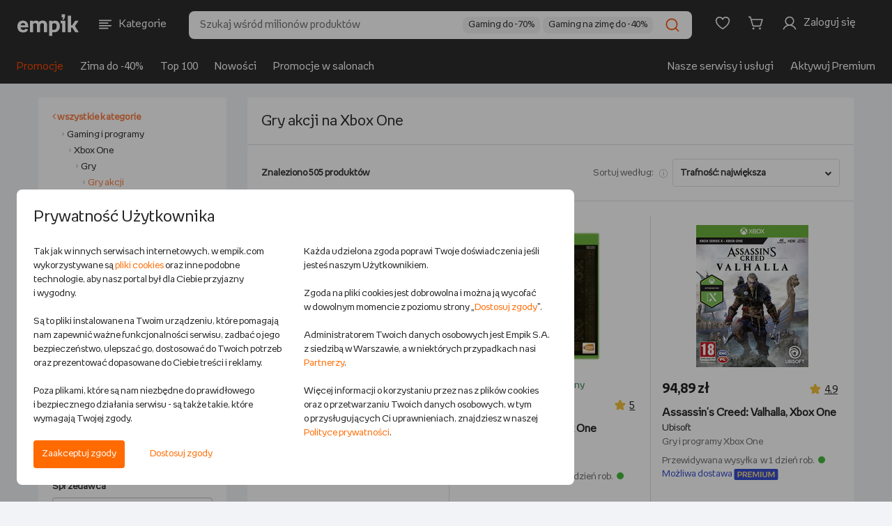

--- FILE ---
content_type: text/html;charset=UTF-8
request_url: https://www.empik.com/gaming-i-programy/gry/gry-akcji,34240201,s
body_size: 54624
content:


<!DOCTYPE html>
<html lang="pl">
    <head>

        <script>
            !function(){if('PerformanceLongTaskTiming' in window){var g=window.__tti={e:[]};
            g.o=new PerformanceObserver(function(list) {
                const entries = list.getEntries();

                g.e=g.e.concat(
                    entries.filter(function(entry) {
                        return entry.entryType === 'longtask';
                    })
                );

                entries
                    .filter(function(entry) {
                        return entry.entryType !== 'longtask';
                    })
                    .forEach(function(entry) {
                        dataLayer.push({
                            event: 'pageSpeedData',
                            data: {
                                name: entry.name,
                                time: Math.round(entry.startTime + entry.duration),
                            }
                        });
                    });
            });
            g.o.observe({entryTypes:[
                'longtask',
                'paint'
            ]})}}();
        </script>
        <meta http-equiv="content-type" content="text/html; charset=utf-8" />
            <meta name="viewport" content="width=device-width, initial-scale=1.0, maximum-scale=1.0, user-scalable=0">
        <meta http-equiv="X-UA-Compatible" content="edge" />
        <meta name="application-name" content="empik.com - salon internetowy" />
        <meta name="format-detection" content="telephone=no">
        <meta name="theme-color" content="#2C2C2C">
        <meta name="apple-mobile-web-app-status-bar-style" content="#2C2C2C">
        <meta name="referrer" content="no-referrer-when-downgrade">

    <script>
        (function() {
            var partners = {
                    GOOGLE_AD_MANAGER: 37,
                    HOT_JAR: 5,
                    MEDALLIA: 19,
                    ZOWIE: 16,
            };

            var isPartnerActive = function(partnerCode) {
                return new RegExp('(^|;)\\s*cp\\s*=\\s*[^;]*\\.' + partnerCode + '\\.[^;]*').test(document.cookie)
                    || (typeof window.activePartnerCodesTmp === 'string' && window.activePartnerCodesTmp.indexOf('.' + partnerCode + '.') !== -1);
            };

            window.ccHelpers = {
                partners: partners,
                isPartnerActive: isPartnerActive,
                registerPartnerScript: function(partnerCode, callback) {
                    if (isPartnerActive(partnerCode)) {
                        callback();
                    } else {
                        document.addEventListener('acceptcookieconsents', function(e) {
                            if (e.detail.partners.indexOf('.' + partnerCode + '.') !== -1) {
                                callback();
                            }
                        });
                    }
                },
            };
        })();

        // fix for empikSwiper for webView for devices with older mobile app version, that does not implement Cookie Banner
        (function() {
            const WEB_VIEW_MODE = 'webViewMode';

            const hasPartnersCookie = new RegExp('(^|;)\\s*cp\\s*=').test(document.cookie);
            const isWebView = window.location.href.indexOf(WEB_VIEW_MODE) > -1 || document.cookie.indexOf(WEB_VIEW_MODE) > -1;
            const hasNoCookieURLParam = new URLSearchParams(window.location.search).has('ukryj-modal-cookie');

            if (!hasPartnersCookie && isWebView && !hasNoCookieURLParam) {
                window.activePartnerCodesTmp = '';

                document.dispatchEvent(new CustomEvent('acceptcookieconsents', {
                    detail: {
                        partners: '',
                    },
                }));
            }
        })();
    </script>

        

        <link rel="preload" href="/b/mp/fonts/empikProV/empikProV-Regular.woff" as="font" type="font/woff" crossorigin="anonymous">
        <link rel="preload" href="/b/mp/fonts/empikProV/empikProV-Bold.woff" as="font" type="font/woff" crossorigin="anonymous">




<title>Gry akcji na Xbox One - Empik</title>
<meta name="description" content="Gry akcji na Xbox One - Przeżyj pełne emocji przygody w grach akcji na Xbox One! Walcz, eksploruj i doświadczaj niezapomnianych chwil. Zagraj teraz!" />
<meta name="robots" content="index, follow">
<link rel="canonical" href="https://www.empik.com/gaming-i-programy/gry/gry-akcji,34240201,s" />
<meta property="fb:app_id" content="787497984627711" />
<meta property="og:title" content="Gry akcji na Xbox One - Empik" />
<meta property="og:url" content="https://www.empik.com/gaming-i-programy/gry/gry-akcji,34240201,s" />
<meta property="og:description" content="Gry akcji na Xbox One - Przeżyj pełne emocji przygody w grach akcji na Xbox One! Walcz, eksploruj i doświadczaj niezapomnianych chwil. Zagraj teraz!" /> <meta content="summary_large_image" name="twitter:card">
<meta property="og:image" content="https://www.empik.com/b/mp/img/logo-for-fb.jpg" />
<meta name="_csrf_header_name" content="X-CSRF-TOKEN" />
<meta name="_csrf_token" content="09599d46-195d-4e49-b7a0-36483fb1eaf7" />
<link rel="next" href="https://www.empik.com/gaming-i-programy/gry/gry-akcji,34240201,s,61" />
<meta property="og:category" content="34240201" />
<meta property="og:filters" content="" />


        <link rel="stylesheet" type="text/css" href="/b/mp/dist/css/shared.css?chs064499eaced06a13f57b8b1f021673860005c32d" media="all" />



        <script> window.prerenderReady = false; </script>

<script>
    var jsConnectData = {};
    jsConnectData.linkData = {
    myEmpikRegistrationContext: '/premium-free/przystap',
    myEmpikCreateAccounts: '/moj-empik/stworz-konta',
    myEmpikContext: '/moje-premium',
    //myEmpikContextAjax: '/mp'+'/moje-premium'
    myEmpikContextAjax: '/moj-empik',
    lpActiveTargetedPromotion: '/twoje-konto/moje-promocje/aktywuj',
    avatar: {
        addAvatarAjax: '/twoje-konto/twoje-dane/zmien-awatar',
        avatarAlt: "",
        avatarImg: "/b/mp/img/svg/tk_profil.svg"
    },
    siteKey: '6LdPQMMUAAAAAHgxRX9XF__AfZeKF54Xjxzpranj',
    turnstileConfig: {
        getSiteKey: function(keyName) {
            if (!keyName) {
                return undefined;
            }
            var siteKeys = {
                'div': '0x4AAAAAACES2bGK05nYHRmS',
                'nfp': '0x4AAAAAAB87UFpkH1UwEC_7',
                'sna-managed': '0x4AAAAAAAcP9JGdR8yyj58F',
                'kus-subscription': '0x4AAAAAACA5RbsPXWnQ-Owl'
            };
            return siteKeys[keyName] || undefined;
        }
    }
}
;
</script>
<script>
    jsConnectData.linkServiceData = {
    imageFtpHost: 'https://media.empik.com',
    loginLink: '/konto/logowanie?continue=%2Fgaming-i-programy%2Fgry%2Fgry-akcji%2C34240201%2Cs'
}
;
</script>
<script>
    jsConnectData.detRecoData = {
    messages: {
        headerLeftPlaceholder: "<span>empik</span> rekomenduje",
        headerRightPlaceholder: "Sprawdź, co jeszcze z naszej oferty może cię zainteresować",
        headerTitle: "Zobacz podobne produkty",
        errorMessage: "Wystąpił błąd.",
        similarProducts: "Podobne do tego produktu:",
        previousProduct: "Wróć do poprzedniego produktu",
        addToCart: "DODAJ DO KOSZYKA"
    }
};
</script>


<script>
    jsConnectData.mainNavCategoriesData = {
    "mainNavCategories" : [
                {
        "categoryId"   : "",
        "categoryLabel" : "Książki",
        "categoryUrl"   : "/ksiazki",
        "categoryImageUrl" : "/content/cpl/menu_icons/menu_itemR5v4T6iC.svg"
        },
        {
        "categoryId"   : "20",
        "categoryLabel" : "Książki obcojęzyczne",
        "categoryUrl"   : "/ksiazki/obcojezyczne",
        "categoryImageUrl" : "/content/cpl/menu_icons/menu_itemhuXP1Bgg.svg"
        },
        {
        "categoryId"   : "",
        "categoryLabel" : "Podręczniki szkolne",
        "categoryUrl"   : "/podreczniki-szkolne",
        "categoryImageUrl" : "/content/cpl/menu_icons/menu_itemwFoqQq01.svg"
        },
        {
        "categoryId"   : "",
        "categoryLabel" : "Ebooki i audiobooki",
        "categoryUrl"   : "/ebooki",
        "categoryImageUrl" : "/content/cpl/menu_icons/menu_itemyNA93r5n.svg"
        },
        {
        "categoryId"   : "",
        "categoryLabel" : "Prasa",
        "categoryUrl"   : "/prasa",
        "categoryImageUrl" : "/content/cpl/menu_icons/menu_itemgbYUghFS.svg"
        },
        {
        "categoryId"   : "",
        "categoryLabel" : "Muzyka",
        "categoryUrl"   : "/muzyka",
        "categoryImageUrl" : "/content/cpl/menu_icons/menu_itema5wz3ZEx.svg"
        },
        {
        "categoryId"   : "",
        "categoryLabel" : "Filmy",
        "categoryUrl"   : "/filmy",
        "categoryImageUrl" : "/content/cpl/menu_icons/menu_itemE9MT3uam.svg"
        },
        {
        "categoryId"   : "",
        "categoryLabel" : "Gry i konsole",
        "categoryUrl"   : "/gry-i-programy",
        "categoryImageUrl" : "/content/cpl/menu_icons/menu_itemBXxW9unn.svg"
        },
        {
        "categoryId"   : "",
        "categoryLabel" : "Szkolne i papiernicze",
        "categoryUrl"   : "/papiernicze",
        "categoryImageUrl" : "/content/cpl/menu_icons/menu_itembG7M3W6m.svg"
        },
        {
        "categoryId"   : "",
        "categoryLabel" : "Szkolna wyprawka",
        "categoryUrl"   : "/back-to-school",
        "categoryImageUrl" : "/content/cpl/menu_icons/menu_itemjrCzgwAu.svg"
        },
        {
        "categoryId"   : "",
        "categoryLabel" : "-----",
        "categoryUrl"   : "/kreseczka",
        "categoryImageUrl" : "/content/cpl/menu_icons/menu_itemKjjZMpmn.svg"
        },
        {
        "categoryId"   : "",
        "categoryLabel" : "Zdrowie i uroda",
        "categoryUrl"   : "/zdrowie-i-uroda",
        "categoryImageUrl" : "/content/cpl/menu_icons/menu_itemo4l7pzIU.svg"
        },
        {
        "categoryId"   : "",
        "categoryLabel" : "Zabawki",
        "categoryUrl"   : "/zabawki",
        "categoryImageUrl" : "/content/cpl/menu_icons/menu_itemBl0eFO06.svg"
        },
        {
        "categoryId"   : "",
        "categoryLabel" : "Dziecko i mama",
        "categoryUrl"   : "/dziecko",
        "categoryImageUrl" : "/content/cpl/menu_icons/menu_itemX3XwrdXj.svg"
        },
        {
        "categoryId"   : "",
        "categoryLabel" : "Elektronika",
        "categoryUrl"   : "/elektronika",
        "categoryImageUrl" : "/content/cpl/menu_icons/menu_itemj6Dc4rOV.svg"
        },
        {
        "categoryId"   : "",
        "categoryLabel" : "Dom i ogród",
        "categoryUrl"   : "/dom-i-ogrod",
        "categoryImageUrl" : "/content/cpl/menu_icons/menu_itemnQ2gcIWn.svg"
        },
        {
        "categoryId"   : "",
        "categoryLabel" : "AGD",
        "categoryUrl"   : "/agd",
        "categoryImageUrl" : "/content/cpl/menu_icons/menu_item5VfBKN5k.svg"
        },
        {
        "categoryId"   : "",
        "categoryLabel" : "Sport",
        "categoryUrl"   : "/sport",
        "categoryImageUrl" : "/content/cpl/menu_icons/menu_itemrFLDysfm.svg"
        },
        {
        "categoryId"   : "",
        "categoryLabel" : "-----",
        "categoryUrl"   : "/kreseczka",
        "categoryImageUrl" : ""
        },
        {
        "categoryId"   : "",
        "categoryLabel" : "Empik Premium",
        "categoryUrl"   : "/moje-premium",
        "categoryImageUrl" : "/content/cpl/menu_icons/menu_itemhHxzAY0h.svg"
        },
        {
        "categoryId"   : "",
        "categoryLabel" : "Moje listy",
        "categoryUrl"   : "/twoje-konto/listy",
        "categoryImageUrl" : "/content/cpl/menu_icons/menu_itemWksrq1Ft.svg"
        },
        {
        "categoryId"   : "",
        "categoryLabel" : "Zamówienia",
        "categoryUrl"   : "/twoje-konto/zamowienia",
        "categoryImageUrl" : "/content/cpl/menu_icons/menu_itemaTmLbhe7.svg"
        },
        {
        "categoryId"   : "",
        "categoryLabel" : "Empik Pasje. Magazyn online",
        "categoryUrl"   : "/empikultura",
        "categoryImageUrl" : "/content/cpl/menu_icons/menu_itemcbasTob7.svg"
        },
        {
        "categoryId"   : "",
        "categoryLabel" : "-----",
        "categoryUrl"   : "/kreseczka",
        "categoryImageUrl" : ""
        },
        {
        "categoryId"   : "",
        "categoryLabel" : "EmpikGO",
        "categoryUrl"   : "/go",
        "categoryImageUrl" : "/content/cpl/menu_icons/menu_itemiFAk6fwF.svg"
        },
        {
        "categoryId"   : "",
        "categoryLabel" : "Empikfoto",
        "categoryUrl"   : "https://www.empikfoto.pl",
        "categoryImageUrl" : "/content/cpl/menu_icons/menu_itemrUqpUzxV.svg"
        },
    ]
}
;
</script>



<script>
    jsConnectData.stsStoreData = {
    message: {
        click_to_contact: 'Kliknij aby się skontaktować',
        set_route: 'Wyznacz trasę',
        more_info: 'Zobacz więcej'
    }
}
;
</script>

<script>
    jsConnectData.globals = 
{
    page: {
        type: 'SEARCH',
        name: 'Gry',
        category_id: ''
    },
    user: {
        state:         'notLoggedIn'
,
        nick: "",
        user_birth_date: '',
        id: '',
        welcomeUserName: '',
        lpp: false
    },
    meta: {
        product_id: '',
        article_id: '',
        category_id: '34240201',
        search_query: ''
    },
    livechat: {
        activate: false
    },
    login: {
        link: '/konto/logowanie?continue=%2Fgaming-i-programy%2Fgry%2Fgry-akcji%2C34240201%2Cs'
    },
    affiliations: {
        paramsList: 'aff1,aff2,aff3'
    },
    tina: {
        autoplaySpeed: 5000
    },
    search: {
        inCategoryMessage: 'w kategorii ',
        preMerchantMessage: 'sprawdź całą ofertę sprzedawcy: ',
        sourcingChannelId: 10001,
        useHeaderSearchReact: false,
        searchCategoryFromFillStrategy: '' 
    },
    cart: {
        couponConnectionError: 'Problem z połączeniem',
        couponError: 'Podano błędny kod rabatowy',
        promotionApplied: '<strong>Naliczyliśmy promocję najkorzystniejszą dla Ciebie</strong>. Wartość produktów objętych nią została zmieniona.',
        storeBlocked: ' Z powodu dużej ilości paczek składanie zamówień z dostawą do tego salonu jest chwilowo niemożliwe'
    },
    facets: {
        seoServiceSearchConfig: '["producerFacet","languageFacet","pegi"]'
    },
    mapKey: 'AIzaSyBl5C-uONKhzn9Nmn3DJXAP42tYWejo5YU',
    isMobile: false,
    isTablet: false,
    isLanguageToggleEnabled: true,
    isRedirectMpOrderToNewReturnForm: true,
    isChangeMappingActionListingEnabled: true,
    userRecommendedProductsIds:
            [],
    userSubscriptionList:[
],
    showPremiumPromo: false,
    sponsoredText: 'Widzisz tę reklamę, ponieważ jest to reklama kontekstowa. Pojawia się ona w zależności od kategorii, w jakiej się znajdujesz, lub użytych haseł wyszukiwania.<br>To reklama, którą zleca i za którą płaci Sprzedawca. <br><a href="https://www.empik.com/empikplace/empikads">Dowiedz się więcej</a>',
    sponsoredTextV2: 'Widzisz tę reklamę, ponieważ jest to reklama kontekstowa. Pojawia się ona w zależności od kategorii, w jakiej się znajdujesz lub użytych haseł wyszukiwania. {0} {1}',
    sponsoredTextTab: 'Widzisz tę reklamę, ponieważ jest to reklama kontekstowa. Pojawia się ona w zależności od kategorii, w jakiej się znajdujesz lub użytych haseł wyszukiwania.',
    sponsoredLabel: 'SPONSOROWANE',
    ftRewriteAvailableAds: 'true',
    ftEnabledTina360: false,
    isBlackWeeksLabel: false
}
;
</script>


<script>
    jsConnectData.loginModalData = {
    "title": "ZALOGUJ SIĘ",
    "content": "Lorem Ipsum jest tekstem stosowanym jako przykładowy wypełniacz w przemyśle poligraficznym. Został po raz pierwszy użyty w XV w. przez nieznanego drukarza do wypełnienia tekstem próbnej książki. Pięć wieków później zaczął być używany przemyśle elektronicznym, pozostając praktycznie niezmienionym. Spopularyzował się w latach 60.",
    "button": "ZALOGUJ SIĘ"
};
</script>

<script>
    jsConnectData.myPremiumMessages = {
    "codeExpired": "Upłynął termin ważności kodu.",
    "codeAlreadyUsed": "Kod został wykorzystany.",
    "codeDate": "Wprowadź kod przy zamówieniu na empikfoto.pl. Kod nie łączy się z innymi promocjami.Twój kod ważny jest do dnia ",
    "codeError": " "
};
</script>

<script>
    jsConnectData.productWishlistLibraryData = {
    "productAdded": "Produkt dodano do Mojej Biblioteki",
    "productExists": "Produkt znajduje się już w Mojej Bibliotece"
}
;
</script>

<script>
    jsConnectData.registrationFormNewsletter = {
    "modalMarketingAgreement": "Chcę otrzymywać od Empik na podany przeze mnie adres email treści marketingowe i informacje handlowe dotyczące towarów i usług Empik, spółek z grupy Empik oraz partnerów biznesowych Empik. Zgodę można wycofać w dowolnym momencie w sposób określony w <a href=\"/polityka-prywatnosci\" target=\"_blank\">Polityce prywatności<\/a> lub klikając link w stopce maila. Wycofanie zgody nie wpływa na zgodność z prawem przetwarzania dokonanego przed jej wycofaniem.",
    "modalInfoNotes": "Administratorem Twoich danych osobowych jest Empik S.A. z siedzibą w Warszawie. Podanie danych jest dobrowolne, ale bez ich podania nie będzie możliwe przesyłanie ci Newslettera.",
    "modalInfoNotesMore": "Twoje dane będą przetwarzane w celu wysyłania Ci na podany adres email treści marketingowych i informacji handlowych w granicach udzielonej przez Ciebie zgody (podstawą przetwarzania danych jest uzasadniony interes Empik polegający na prowadzeniu marketingu bezpośredniego), w celach analitycznych i statystycznych (podstawą prawną przetwarzania jest prawnie uzasadniony interes Administratora, polegający na prowadzeniu analiz aktywności w Serwisie w celu doskonalenia stosowanych funkcjonalności) oraz w celu ewentualnego ustalenia i dochodzenia roszczeń lub obrony przed roszczeniami (podstawą prawną przetwarzania jest prawnie uzasadniony interes Administratora, polegający na ochronie jego praw). Dane będą przechowywane przez okres istnienia prawnie uzasadnionego interesu Empik, chyba że wyrazisz sprzeciw wobec przetwarzania danych. Więcej informacji na temat przetwarzania danych osobowych i przysługujących Ci praw znajduje się w naszej <a href=\"/polityka-prywatnosci\" target=\"_blank\">Polityce prywatności<\/a>."
}
;
</script>

<script>
    jsConnectData.searchDetails = {
    "searchQuery": "",
    "searchCategory": "34240201",
    "start": "0",
    "searchResultPage": "true",
    "priceFrom": 0,
    "priceTo": 0,
    "totalNr": 505,
    "pageNr": 1
}
;
</script>

<script>
    jsConnectData.csrf = {
    label: "_csrf",
    token: "09599d46-195d-4e49-b7a0-36483fb1eaf7"
}
;
</script>
<script>
    jsConnectData.globalAvailabilityMessages = {
    '101':'Wysyłka w <strong>24 godziny</strong>', /* 24 godziny */
    '102':'Wysyłka w <strong>4-5 dni</strong>', /* 3-5 dni */
    '103':'Wysyłka w <strong>48 godzin</strong>', /* 48 godzin */
    '104':'Wysyłka w <strong>4-5 dni</strong>', /* 3-5 dni */
    '105':'Wysyłka w <strong>24 godziny</strong>', /* 24 godziny */
    '106':'Wysyłka w <strong>24 godziny</strong>', /* 24 godziny */
    '108':'Wysyłka w <strong>6-8 dni</strong>', /* 6-8 dni */
    '110':'Wysyłka w <strong>10 dni</strong>', /* 10 dni */
    '115':'Wysyłka w <strong>15 dni</strong>', /* 15 dni */
    '120':'Wysyłka w <strong>72 godziny</strong>', /* 72 godziny */
    '121':'Wysyłka w <strong>4-5 dni</strong>', /* 4-5 dni */
    '122':'Wysyłka w <strong>6-8 dni</strong>', /* 6-8 dni */
    '123':'Wysyłka w <strong>2 tygodnie</strong>', /* 2 tygodnie */
    '124':'Wysyłka w <strong>3 tygodnie</strong>', /* 3 tygodnie */
    '125':'Wysyłka w <strong>4 tygodnie</strong>', /* 4 tygodnie */
    '126':'Wysyłka w <strong>6 tygodni</strong>', /* 6 tygodni */
    '201':'Wysyłka w <strong>30 dni</strong>', /* 30 dni */
    '301':'produkt niedostępny', /* produkt niedostępny */
    'salon': 'Dostępny w salonie empik', /* dostępny w salonie */
    'soldout': 'WYPRZEDANO', /* wyprzedany */

    'empik21':'Zapowiedź,', /* zapowiedź */
    'empik22':'Wznowienie', /* wznowienie */
    'empik101':'Wysyłamy w <strong>24 godziny</strong>', /* 24 godziny */
    'empik102':'Wysyłamy w <strong>4-5 dni</strong>', /* 3-5 dni */
    'empik103':'Wysyłamy w <strong>48 godzin</strong>', /* 48 godzin */
    'empik104':'Wysyłamy w <strong>4-5 dni</strong>', /* 3-5 dni */
    'empik105':'Wysyłamy w <strong>24 godziny</strong>', /* 24 godziny */
    'empik106':'Wysyłamy w <strong>24 godziny</strong>', /* 24 godziny */
    'empik108':'Wysyłamy w <strong>6-8 dni</strong>', /* 6-8 dni */
    'empik110':'Wysyłamy w <strong>10 dni</strong>', /* 10 dni */
    'empik120':'Wysyłamy w <strong>72 godziny</strong>', /* 72 godziny */
    'empik121':'Wysyłamy w <strong>4-5 dni</strong>', /* 4-5 dni */
    'empik115':'Wysyłamy w <strong>15 dni</strong>', /* 15 dni */
    'empik122':'Wysyłamy w <strong>6-8 dni</strong>', /* 6-8 dni */
    'empik123':'Wysyłamy w <strong>2 tygodnie</strong>', /* 2 tygodnie */
    'empik124':'Wysyłamy w <strong>3 tygodnie</strong>', /* 3 tygodnie */
    'empik125':'Wysyłamy w <strong>4 tygodnie</strong>', /* 4 tygodnie */
    'empik126':'Wysyłamy w <strong>6 tygodni</strong>', /* 6 tygodni */
    'empik201':'Wysyłamy w <strong>30 dni</strong>', /* 30 dni */

    'empikUNAVAILABLE':'produkt niedostępny', /* produkt niedostępny */
    'empikPRE_SALE':'Zapowiedź,', /* zapowiedź */
    'empikRE_SALE':'Wznowienie', /* wznowienie */
    'empikIN_24_H':'Wysyłamy w <strong>24 godziny</strong>', /* 24 godziny */
    'empikIN_3_5_DAYS':'Wysyłamy w <strong>4-5 dni</strong>', /* 3-5 dni */
    'empikIN_48_H':'Wysyłamy w <strong>48 godzin</strong>', /* 48 godzin */
    'empikIN_10_DAYS':'Wysyłamy w <strong>10 dni</strong>', /* 10 dni */
    'empikIN_72_H':'Wysyłamy w <strong>72 godziny</strong>', /* 72 godziny */
    'empikIN_4_5_DAYS':'Wysyłamy w <strong>4-5 dni</strong>', /* 4-5 dni */
    'empikIN_15_DAYS':'Wysyłamy w <strong>15 dni</strong>', /* 15 dni */
    'empikIN_6_8_DAYS':'Wysyłamy w <strong>6-8 dni</strong>', /* 6-8 dni */
    'empikIN_2_WEEKS':'Wysyłamy w <strong>2 tygodnie</strong>', /* 2 tygodnie */
    'empikIN_3_WEEKS':'Wysyłamy w <strong>3 tygodnie</strong>', /* 3 tygodnie */
    'empikIN_4_WEEKS':'Wysyłamy w <strong>4 tygodnie</strong>', /* 4 tygodnie */
    'empikIN_6_WEEKS':'Wysyłamy w <strong>6 tygodni</strong>', /* 6 tygodni */
    'empikIN_30_DAYS':'Wysyłamy w <strong>30 dni</strong>', /* 30 dni */

    'IN_24_H':'Wysyłka w <strong>24 godziny</strong>', /* 24 godziny */
    'IN_48_H':'Wysyłka w <strong>48 godzin</strong>', /* 48 godzin */
    'IN_72_H':'Wysyłka w <strong>72 godziny</strong>', /* 72 godziny */
    'IN_3_5_DAYS':'Wysyłka w <strong>4-5 dni</strong>', /* 3-5 dni */
    'IN_4_5_DAYS':'Wysyłka w <strong>4-5 dni</strong>', /* 4-5 dni */
    'IN_6_8_DAYS':'Wysyłka w <strong>6-8 dni</strong>', /* 6-8 dni */
    'IN_10_DAYS':'Wysyłka w <strong>10 dni</strong>', /* 10 dni */
    'IN_15_DAYS':'Wysyłka w <strong>15 dni</strong>', /* 15 dni */
    'IN_2_WEEKS':'Wysyłka w <strong>2 tygodnie</strong>', /* 2 tygodnie */
    'IN_3_WEEKS':'Wysyłka w <strong>3 tygodnie</strong>', /* 3 tygodnie */
    'IN_4_WEEKS':'Wysyłka w <strong>4 tygodnie</strong>', /* 4 tygodnie */
    'IN_6_WEEKS':'Wysyłka w <strong>6 tygodni</strong>', /* 6 tygodni */
    'IN_30_DAYS':'Wysyłka w <strong>30 dni</strong>', /* 30 dni */
    'UNAVAILABLE':'produkt niedostępny', /* produkt niedostępny */
    'PRE_SALE':'Zapowiedź,', /* zapowiedź */
    'RE_SALE':'Wznowienie', /* wznowienie */

    '21':'premiera', /* zapowiedź */
    '22':'dostępny', /* wznowienie */

    '203':'Opłać i pobierz',
    '202':'produkt niedostępny',
    'resale':'Wznowienie',
    'request':'Produkt na zamówienie',
    'printondemand':'Druk na życzenie, realizacja zamówienia w 14 dni', /* druk na życzenie, 14 dni */

    'premium':'<img src="/b/mp/img/svg/premium/premium.svg"> premium', /* Premium */
    'freePremiumDelivery':'dla zakupów od 60 zł', /* dla zakupów od {0} zł */
    'freePremiumDeliveryMerchant':'dla zakupów od 40 zł od', /* dla zakupów od {0} zł od */

    'delivery':'dostawa', /* dostawa */
    'deliveryFrom':'dostawa <strong>od</strong>', /* dostawa od */

    'POST':'<img src="/b/mp/img/svg/premium/dostawa.svg"> Pocztex - dostawa',
    'POST_OFFICE':'<img src="/b/mp/img/svg/premium/dostawa.svg"> Poczta - dostawa',
    'STORE':'<img src="/b/mp/img/svg/premium/salon.svg"> salon Empik - dostawa',
    'COURIER':'<img src="/b/mp/img/svg/premium/dostawa.svg"> Kurier - dostawa',
    'PACKSTATION':'<img src="/b/mp/img/svg/premium/dostawa.svg"> InPost - dostawa',
    'ZABKA':'<img src="/b/mp/img/svg/premium/dostawa.svg"> Sklep Żabka - dostawa',
    'FOREIGN':'<img src="/b/mp/img/svg/premium/dostawa.svg"> wysyłką zagraniczną - dostawa',
    'ORLEN_STATION':'<img src="/b/mp/img/svg/premium/dostawa.svg"> stacja Orlen - dostawa',

    'PF_POST':'Pocztex',
    'PF_POST_OFFICE':'Poczta',
    'PF_STORE':'Dostawa do salonu',
    'PF_COURIER':'Kurier',
    'PF_PACKSTATION':'InPost',
    'PF_ZABKA':'Sklep Żabka',
    'PF_FOREIGN':'Wysyłka zagraniczna',
    'PF_ORLEN_STATION':'Stacja Orlen'
}
;
</script>

        <link rel="icon" href="/b/mp/img/favicons/favicon-96x96.png" />

        <link rel="icon" size="16x16" href="/b/mp/img/favicons/favicon-16x16.png" />
        <link rel="icon" size="32x32" href="/b/mp/img/favicons/favicon-32x32.png" />
        <link rel="icon" size="96x96" href="/b/mp/img/favicons/favicon-96x96.png" />
        <link rel="icon" size="194x194" href="/b/mp/img/favicons/favicon-194x194.png" />

        <link rel="apple-touch-icon" sizes="57x57" href="/b/mp/img/favicons/apple-touch-icon-57x57.png">
        <link rel="apple-touch-icon" sizes="60x60" href="/b/mp/img/favicons/apple-touch-icon-60x60.png">
        <link rel="apple-touch-icon" sizes="72x72" href="/b/mp/img/favicons/apple-touch-icon-72x72.png">
        <link rel="apple-touch-icon" sizes="76x76" href="/b/mp/img/favicons/apple-touch-icon-76x76.png">
        <link rel="apple-touch-icon" sizes="114x114" href="/b/mp/img/favicons/apple-touch-icon-114x114.png">
        <link rel="apple-touch-icon" sizes="120x120" href="/b/mp/img/favicons/apple-touch-icon-120x120.png">
        <link rel="apple-touch-icon" sizes="144x144" href="/b/mp/img/favicons/apple-touch-icon-144x144.png">
        <link rel="apple-touch-icon" sizes="152x152" href="/b/mp/img/favicons/apple-touch-icon-152x152.png">
        <link rel="apple-touch-icon" sizes="180x180" href="/b/mp/img/favicons/apple-touch-icon-180x180.png">
        <link rel="apple-touch-icon" sizes="180x180" href="/b/mp/img/favicons/apple-touch-icon-180x180.png">

        <meta name="msapplication-config" content="/b/mp/img/favicons/browserconfig.xml">
        <link rel="manifest" href="/b/mp/img/favicons/manifest.json">

        <link rel="search" type="application/opensearchdescription+xml" href="/b/mp/xml/opensearch.xml" title="Wyszukiwarka empik.com" />
<script>function utf8_encode(a){if(null===a||"undefined"==typeof a)return"";var d,e,b=a+"",c="",f=0;d=e=0,f=b.length;for(var g=0;g<f;g++){var h=b.charCodeAt(g),i=null;if(h<128)e++;else if(h>127&&h<2048)i=String.fromCharCode(h>>6|192,63&h|128);else if(55296!=(63488&h))i=String.fromCharCode(h>>12|224,h>>6&63|128,63&h|128);else{if(55296!=(64512&h))throw new RangeError("Unmatched trail surrogate at "+g);var j=b.charCodeAt(++g);if(56320!=(64512&j))throw new RangeError("Unmatched lead surrogate at "+(g-1));h=((1023&h)<<10)+(1023&j)+65536,i=String.fromCharCode(h>>18|240,h>>12&63|128,h>>6&63|128,63&h|128)}null!==i&&(e>d&&(c+=b.slice(d,e)),c+=i,d=e=g+1)}return e>d&&(c+=b.slice(d,f)),c}function md5(a){var b,p,q,r,s,t,u,v,w,x,a=a.toLowerCase(),c=function(a,b){return a<<b|a>>>32-b},d=function(a,b){var c,d,e,f,g;return e=2147483648&a,f=2147483648&b,c=1073741824&a,d=1073741824&b,g=(1073741823&a)+(1073741823&b),c&d?2147483648^g^e^f:c|d?1073741824&g?3221225472^g^e^f:1073741824^g^e^f:g^e^f},e=function(a,b,c){return a&b|~a&c},f=function(a,b,c){return a&c|b&~c},g=function(a,b,c){return a^b^c},h=function(a,b,c){return b^(a|~c)},i=function(a,b,f,g,h,i,j){return a=d(a,d(d(e(b,f,g),h),j)),d(c(a,i),b)},j=function(a,b,e,g,h,i,j){return a=d(a,d(d(f(b,e,g),h),j)),d(c(a,i),b)},k=function(a,b,e,f,h,i,j){return a=d(a,d(d(g(b,e,f),h),j)),d(c(a,i),b)},l=function(a,b,e,f,g,i,j){return a=d(a,d(d(h(b,e,f),g),j)),d(c(a,i),b)},m=function(a){for(var b,c=a.length,d=c+8,e=(d-d%64)/64,f=16*(e+1),g=new Array(f-1),h=0,i=0;i<c;)b=(i-i%4)/4,h=i%4*8,g[b]=g[b]|a.charCodeAt(i)<<h,i++;return b=(i-i%4)/4,h=i%4*8,g[b]=g[b]|128<<h,g[f-2]=c<<3,g[f-1]=c>>>29,g},n=function(a){var d,e,b="",c="";for(e=0;e<=3;e++)d=a>>>8*e&255,c="0"+d.toString(16),b+=c.substr(c.length-2,2);return b},o=[],y=7,z=12,A=17,B=22,C=5,D=9,E=14,F=20,G=4,H=11,I=16,J=23,K=6,L=10,M=15,N=21;for(a=utf8_encode(a),o=m(a),u=1732584193,v=4023233417,w=2562383102,x=271733878,b=o.length,p=0;p<b;p+=16)q=u,r=v,s=w,t=x,u=i(u,v,w,x,o[p+0],y,3614090360),x=i(x,u,v,w,o[p+1],z,3905402710),w=i(w,x,u,v,o[p+2],A,606105819),v=i(v,w,x,u,o[p+3],B,3250441966),u=i(u,v,w,x,o[p+4],y,4118548399),x=i(x,u,v,w,o[p+5],z,1200080426),w=i(w,x,u,v,o[p+6],A,2821735955),v=i(v,w,x,u,o[p+7],B,4249261313),u=i(u,v,w,x,o[p+8],y,1770035416),x=i(x,u,v,w,o[p+9],z,2336552879),w=i(w,x,u,v,o[p+10],A,4294925233),v=i(v,w,x,u,o[p+11],B,2304563134),u=i(u,v,w,x,o[p+12],y,1804603682),x=i(x,u,v,w,o[p+13],z,4254626195),w=i(w,x,u,v,o[p+14],A,2792965006),v=i(v,w,x,u,o[p+15],B,1236535329),u=j(u,v,w,x,o[p+1],C,4129170786),x=j(x,u,v,w,o[p+6],D,3225465664),w=j(w,x,u,v,o[p+11],E,643717713),v=j(v,w,x,u,o[p+0],F,3921069994),u=j(u,v,w,x,o[p+5],C,3593408605),x=j(x,u,v,w,o[p+10],D,38016083),w=j(w,x,u,v,o[p+15],E,3634488961),v=j(v,w,x,u,o[p+4],F,3889429448),u=j(u,v,w,x,o[p+9],C,568446438),x=j(x,u,v,w,o[p+14],D,3275163606),w=j(w,x,u,v,o[p+3],E,4107603335),v=j(v,w,x,u,o[p+8],F,1163531501),u=j(u,v,w,x,o[p+13],C,2850285829),x=j(x,u,v,w,o[p+2],D,4243563512),w=j(w,x,u,v,o[p+7],E,1735328473),v=j(v,w,x,u,o[p+12],F,2368359562),u=k(u,v,w,x,o[p+5],G,4294588738),x=k(x,u,v,w,o[p+8],H,2272392833),w=k(w,x,u,v,o[p+11],I,1839030562),v=k(v,w,x,u,o[p+14],J,4259657740),u=k(u,v,w,x,o[p+1],G,2763975236),x=k(x,u,v,w,o[p+4],H,1272893353),w=k(w,x,u,v,o[p+7],I,4139469664),v=k(v,w,x,u,o[p+10],J,3200236656),u=k(u,v,w,x,o[p+13],G,681279174),x=k(x,u,v,w,o[p+0],H,3936430074),w=k(w,x,u,v,o[p+3],I,3572445317),v=k(v,w,x,u,o[p+6],J,76029189),u=k(u,v,w,x,o[p+9],G,3654602809),x=k(x,u,v,w,o[p+12],H,3873151461),w=k(w,x,u,v,o[p+15],I,530742520),v=k(v,w,x,u,o[p+2],J,3299628645),u=l(u,v,w,x,o[p+0],K,4096336452),x=l(x,u,v,w,o[p+7],L,1126891415),w=l(w,x,u,v,o[p+14],M,2878612391),v=l(v,w,x,u,o[p+5],N,4237533241),u=l(u,v,w,x,o[p+12],K,1700485571),x=l(x,u,v,w,o[p+3],L,2399980690),w=l(w,x,u,v,o[p+10],M,4293915773),v=l(v,w,x,u,o[p+1],N,2240044497),u=l(u,v,w,x,o[p+8],K,1873313359),x=l(x,u,v,w,o[p+15],L,4264355552),w=l(w,x,u,v,o[p+6],M,2734768916),v=l(v,w,x,u,o[p+13],N,1309151649),u=l(u,v,w,x,o[p+4],K,4149444226),x=l(x,u,v,w,o[p+11],L,3174756917),w=l(w,x,u,v,o[p+2],M,718787259),v=l(v,w,x,u,o[p+9],N,3951481745),u=d(u,q),v=d(v,r),w=d(w,s),x=d(x,t);var O=n(u)+n(v)+n(w)+n(x);return O.toLowerCase()}</script>




        
        <meta name="msvalidate.01" content="BD7FDFAD9117EA5BA1F0610D2CA89A79" />
<meta name="msvalidate.01" content="DC79F8116F1EA0A037A0C5B1E1AB1F7C" />



        
        <style>

@media screen and (min-width: 380px) and (max-width: 640px) {

.search-list .search-content .search-list-item {
    width: auto;
    height: auto;
    float: none;
    border-right: none;
    padding: 10px;
}


.search-list .search-content .search-list-item .search-list-item-hover {
    position: static;
    padding: 0;
min-height: 0px;
}

.search-list .search-content .search-list-item .search-list-item-hover>.ribbon {
    max-width: 130px;
}

.search-list .search-content .search-list-item .productWrapper {
    display: flex;
}

.search-list .search-content .search-list-item .img {
    width: calc(40% - 10px);
    height: auto;
    margin-right: 10px;
    flex: 0 0 calc(40% - 10px);
}

.search-list .search-content .search-list-item .product-details-wrapper {
    flex: 1 1 1px;
    min-width: 1px;
}

.rating.mobile {
display: none;
}

.search-list .search-content .search-list-item .name {
    padding-top: 0px;
}

.search-list .search-content .search-list-item .rating.mobile {
    display: flex;
    align-items: baseline;
    margin-top: 5px;
}

.ratingStars {
margin: 0;
padding: 0;
}
}

.search-list .search-content .search-list-item .badgeWrapper img,
.search-list .search-content .search-list-item .delivery-methods img {
margin-left: 0;
}

.search-list .search-content .search-list-item .badgeWrapper img {
margin-top: 0;
}

@media screen and (max-width: 855px) {
.scroll-to-top {
right: 15px;
bottom: 66px;
}
}

@media screen and (max-width: 500px) {
.search-list .search-content .search-list-item .name strong {
    display: -webkit-box !important;
    -webkit-box-orient: vertical !important;
    -webkit-line-clamp: 3 !important;
    overflow: hidden !important;
    white-space: unset !important;
}
}
.Switcher ul li {
display: none!important;
}

span.concepts {
display: none;
}
</style>






        
        <style>
.container .search-list .search-content .search-list-item .info .availability.notAvailable {
    font-size: 12px;
    color: #949a9d;
    font-weight: normal;
}
</style>



        
        <style type="text/css">
.container .search-list .search-content .search-list-item .info .availability.ta-soldout {
  font-weight: bold;
  font-size: 14px;
  color: #ec0044;
}
</style>




        
        <style>

.empikHeader {background-color:rgb(0, 0, 0);}

@media screen and (min-width: 1052px) {
.empikHeader__logo {
max-height: 63px!important;
}
h1 {
margin-top: 10px!important;
margin-bottom: 8px!important;
}
.field--slider__numbers {
padding-top: 8px!important;
}

.range-slider {
margin-top: 8px!important;
}

.rwd-buttons-inner {
padding: 0!important;
}
}

@media screen and (max-width: 1052px) {
.empikHeader__logo .inline-svg {
    margin-top: 8px!important;
}
}
.filters__boxPopularCategories + .filters__group {
    padding-top: 20px;
}
@media only screen and (min-width: 640px) {
.PopularCategories ul li {
width: 20%;
}
.PopularCategories__title {
display: -webkit-box!important;
-webkit-box-orient: vertical!important;
-webkit-line-clamp: 2!important;
overflow: hidden!important;
white-space: unset!important;
}
.filters__boxPopularCategories .ico {
display: none!important;
}
}
</style>



        <script type="application/ld+json">
            {
                "@context": "https://schema.org",
                "@type": "WebSite",
                "url": "https://www.empik.com/",
                "potentialAction": {
                    "@type": "SearchAction",
                    "target": "https://www.empik.com/szukaj/produkt?q={search_term_string}&qtype=basicForm&from=googlesearchbox",
                    "query-input": "required name=search_term_string"
                }
            }
        </script>

            <script src="/b/mp/js/gamserver/adblCookieHandler.js"></script>
            <script type="text/javascript" src="/b/mp/dist/js/gamserver.js?chs064499eaced06a13f57b8b1f021673860005c32d"></script>
            <script src="/b/mp/js/gamserver/fallbackHandler.js"></script>

    <script>
        var dataLayer = dataLayer || [];


    dataLayer.push({
        'PageType': 'Listingpage',

        'UserID': '',
        'loyaltyProgramPremium': 'false',


        'swiat': '',
        'KeywordSearch': '',
        'searchFacetProposedCategory': ''
    });

    if (dataLayer.length == 0) {
        dataLayer.push({
            'PageType': 'other',

            'userId': '',
            'loyaltyProgramPremium': 'false',


            'swiat': '',

            'ProductIDList': ['p1264384341', 'p1297533042', 'p1653660429'],
        });
    }
    </script>
        <script>(function(w,d,s,l,i){w[l]=w[l]||[];w[l].push({'gtm.start':
        new Date().getTime(),event:'gtm.js'});var f=d.getElementsByTagName(s)[0],
        j=d.createElement(s),dl=l!='dataLayer'?'&l='+l:'';j.async=true;j.src=
        'https://www.googletagmanager.com/gtm.js?id='+i+dl;f.parentNode.insertBefore(j,f);
        })(window,document,'script','dataLayer','GTM-PS28TV');</script>
    </head>


    <body
        ng-controller="AppController as appCtrl"
        data-ng-class="{
            'blur': blurBody,
            'stopScroll':
            showMobileMenu,
            'preloader ta-loader': turnOnGlobalPreloader,
            'ios': appCtrl.browserService.isIOS(),
        }"
        class="SEARCH "
    >

        <!-- Google Tag Manager (noscript) -->
        <noscript><iframe src="https://www.googletagmanager.com/ns.html?id=GTM-PS28TV"
                          height="0" width="0" style="display:none;visibility:hidden"></iframe></noscript>
        <!-- End Google Tag Manager (noscript) -->




        
        <style>

.empikPremiumYourAccountMessagesBox .infoBox {
    margin-bottom: 10px;
}

.search-list-item span.concepts a:hover {
        color: #ffffff;
    }

ul.filters__list.newEnergyClass-list.list-unstyled.checkbox-list li label {
    text-transform: uppercase;
}

@media screen and (min-width: 1052px) {
	.sticky-navbar .empikNav {
		display: block;
	}
}

.ta-cs-dropdown {
    -webkit-transform: translate3d(0,0,0);
}

.PopularCategoriesPastille__link:hover {
    background-color: #e7e7e7;
}



@media only screen and (max-width: 1052px) {
        .empik-premium__subscription-types--content-bottom {
                display: none;
        }
}

@media screen and (max-width: 827px) {
    .ta-filters-Cena .price-list .range-slider {
        display: block
    }
}

.seo-box .seo-box-title {font-size: 18px; }

.productBox__priceItem--old {
    display: none;
}

.search-list .search-content .search-list-item .product-details-wrapper .price-omnibus {
   color: #242424;
}

.ads-slider .ads-slider__header .react-box-container>button>img,
.ads-side .ads-title .react-box-container>button>img {
    content: url('https://www.empik.com/b/mp/img/svg/symbols/info-icon.svg');
}
.ads-slider .ads-slider__header .react-box-container>button>div>img,
.ads-side .ads-title .react-box-container>button>div>img {
    display: none;
}
.ads-slider>.ads-slider__header>.react-box-container>button>div {
white-space: pre-wrap;
color: #242424;
}

.ads-side .ad-elem > a .product-image img {
max-width: 76px;
}

.empikAds-headline .empikAds-merchant .ribbon--advertisement.ribbon.ribbon-empikAds {
@media only screen and (min-width: 1052px) {    
    position: relative;
    bottom: 0;
}
    top: auto;
}

</style>






        
        <style>

.empikNav {
line-height: inherit;
}

</style>





        
        <style>
    @media screen and (max-width: 640px) and (max-width: 827px) {
        .empikFooter__callText span.text2 {
            display: block;
        }
    }

    @media screen and (max-width: 827px) {
        .empikFooter__call {
            padding: 10px;
            justify-content: flex-start;
        }
    }

    @media screen and (max-width: 827px) {
        .empikFooter__callText .telIcon {
            top: 15px;
        }
    }
</style>
















            <div data-ssr="true" class="react-box-container" data-box-key="NavigationBox" data-box-idx="0" data-box-outer-idx="0" data-no-container="1">
                <div id="empik-header-component" data-ta="header" class="header-nonsticky"><header class="_maxWidth_1j7nh_21" data-header-fixed="true"><div class="_container_1j7nh_58" data-header-fixed="true" data-header-sticky="false"><div class="_heading_1j7nh_96 _orderListLogo_1j7nh_136"><a class="_container_ig3b9_1" href="/" data-ta="logo" aria-label="Przejdź do strony głównej Empik.com"><img class="_icon_ig3b9_9" src="data:image/svg+xml,%3csvg%20width=&#x27;92&#x27;%20height=&#x27;33&#x27;%20viewBox=&#x27;0%200%2092%2033&#x27;%20fill=&#x27;none&#x27;%20xmlns=&#x27;http://www.w3.org/2000/svg&#x27;%3e%3cpath%20id=&#x27;Vector&#x27;%20d=&#x27;M70.5391%202.96304V0.451538H65.7381V5.17143H68.1386C67.9845%205.92921%2067.5%206.77359%2066.575%207.70458L67.9404%209.02529C69.1076%207.83449%2069.8124%206.9035%2070.2308%205.6261C70.4951%204.80336%2070.5391%203.74247%2070.5391%202.96304ZM15.9886%2017.8588V19.7641H4.71289C5.08727%2022.9468%206.95921%2023.7262%208.63295%2023.7262C10.7251%2023.7262%2011.6281%2022.9035%2012.1126%2021.7127L15.8564%2023.2066C14.7773%2025.9346%2012.2887%2027.4285%208.45677%2027.4285C3.14926%2027.4285%200%2024.0077%200%2018.4218C0%2013.5936%202.90701%209.84802%208.32463%209.84802C13.1256%209.84802%2015.9886%2013.3555%2015.9886%2017.8588ZM4.77895%2016.7763H11.7822C11.7161%2014.8927%2010.3948%2013.507%208.45677%2013.507C6.38662%2013.4854%205.17536%2014.7628%204.77895%2016.7763ZM33.6949%2027.1687H29.0041V16.7763C29.0041%2014.6545%2028.2333%2013.6369%2026.4714%2013.6369C25.2909%2013.6157%2024.1474%2014.0421%2023.2781%2014.8277V27.1687H18.5873V10.1078H23.1019V11.3636C24.6215%2010.346%2026.1191%209.82637%2027.6827%209.82637C29.2023%209.82637%2030.832%2010.3676%2031.8891%2012.0131C33.1664%2010.7141%2035.0824%209.82637%2037.5489%209.82637C40.5661%209.82637%2044.1117%2011.1254%2044.1117%2016.5381V27.1471H39.4209V16.7763C39.4209%2014.6978%2038.6941%2013.6802%2036.9543%2013.6802C34.9502%2013.6802%2033.6949%2015.0442%2033.6949%2016.8846V27.1687ZM47.0628%2010.1078H51.4674V11.3419C52.8548%2010.346%2054.1321%209.93462%2056.0041%209.93462C60.2104%209.93462%2063.0073%2013.0307%2063.0073%2018.2919C63.0073%2023.2716%2059.9241%2027.1904%2054.3744%2027.1904C53.5155%2027.1904%2052.6125%2027.1471%2051.7316%2027.0605V32.4515H47.0408V10.1078H47.0628ZM51.7316%2014.6762V23.4881C52.5685%2023.553%2053.2952%2023.553%2054.3744%2023.553C56.951%2023.553%2058.2944%2021.4745%2058.2944%2018.097C58.2944%2015.1308%2057.1933%2013.7668%2054.7928%2013.7668C53.6982%2013.7287%2052.6216%2014.0485%2051.7316%2014.6762ZM66.531%2013.8751H64.1085V10.1078H71.2218V27.1687H66.531V13.8751ZM74.8556%202.61663H79.5465V16.6464H81.3744L85.7789%2010.1295H90.8001L85.3605%2017.9021L91.1305%2027.1904H85.9331L81.4845%2020.327H79.5465V27.1687H74.8556V2.61663Z&#x27;%20fill=&#x27;white&#x27;/%3e%3c/svg%3e" alt="Logo sklepu Empik.com" aria-hidden="true"/></a></div><div class="_buttonContainer_1j7nh_107"><button type="button" class="_container_nnkzk_6 category-trigger" data-ta="menu-button" data-category-trigger="true" aria-label="Przejdź do listy kategorii"><svg width="24" height="24" viewBox="0 0 24 24" fill="none" xmlns="http://www.w3.org/2000/svg" class="_icon_nnkzk_18"><g id="TextAlignLeft"><g id="Vector"><path fill-rule="evenodd" clip-rule="evenodd" d="M2.90002 6.37502C2.90002 5.90558 3.28058 5.52502 3.75002 5.52502H20.25C20.7195 5.52502 21.1 5.90558 21.1 6.37502C21.1 6.84447 20.7195 7.22502 20.25 7.22502H3.75002C3.28058 7.22502 2.90002 6.84447 2.90002 6.37502Z" fill="#F2F2F2"></path><path fill-rule="evenodd" clip-rule="evenodd" d="M2.90002 10.125C2.90002 9.65558 3.28058 9.27502 3.75002 9.27502H15.75C16.2195 9.27502 16.6 9.65558 16.6 10.125C16.6 10.5945 16.2195 10.975 15.75 10.975H3.75002C3.28058 10.975 2.90002 10.5945 2.90002 10.125Z" fill="#F2F2F2"></path><path fill-rule="evenodd" clip-rule="evenodd" d="M2.90051 13.875C2.90051 13.4056 3.28107 13.025 3.75051 13.025H20.2499C20.7194 13.025 21.0999 13.4056 21.0999 13.875C21.0999 14.3445 20.7194 14.725 20.2499 14.725H3.75051C3.28107 14.725 2.90051 14.3445 2.90051 13.875Z" fill="#F2F2F2"></path><path fill-rule="evenodd" clip-rule="evenodd" d="M2.90051 17.625C2.90051 17.1556 3.28107 16.775 3.75051 16.775H15.7499C16.2194 16.775 16.5999 17.1556 16.5999 17.625C16.5999 18.0945 16.2194 18.475 15.7499 18.475H3.75051C3.28107 18.475 2.90051 18.0945 2.90051 17.625Z" fill="#F2F2F2"></path></g></g></svg><span class="_additionalText_nnkzk_1" data-category-trigger="true">Kategorie</span></button></div><div class="_searchContainer_1j7nh_112 _orderListSearch_1j7nh_148"><div class="_root_1lxf5_1"><form action="."><div class="_root_1pztz_1 _disabled_1pztz_17"><div class="_root_1qbyq_6"><input type="search" class="_input_1qbyq_1 _inputMobile_1qbyq_34" value="" placeholder="Szukaj produktów" disabled="" autoComplete="off" name="search-input" id="search-input-field"/></div><div class="_wrapper_1pztz_41"><button class="_button_1pztz_46" type="submit" data-ta="search-button" title="Szukaj" aria-label="Szukaj" disabled=""><img class="_icon_1pztz_50" src="data:image/svg+xml,%3csvg%20width=&#x27;24&#x27;%20height=&#x27;25&#x27;%20viewBox=&#x27;0%200%2024%2025&#x27;%20fill=&#x27;none&#x27;%20xmlns=&#x27;http://www.w3.org/2000/svg&#x27;%3e%3cg%20id=&#x27;MagnifyingGlass&#x27;%3e%3cg%20id=&#x27;Vector&#x27;%3e%3cpath%20fill-rule=&#x27;evenodd&#x27;%20clip-rule=&#x27;evenodd&#x27;%20d=&#x27;M10.8749%204.30156C6.9951%204.30156%203.8499%207.44676%203.8499%2011.3266C3.8499%2015.2064%206.9951%2018.3516%2010.8749%2018.3516C14.7547%2018.3516%2017.8999%2015.2064%2017.8999%2011.3266C17.8999%207.44676%2014.7547%204.30156%2010.8749%204.30156ZM2.1499%2011.3266C2.1499%206.50788%206.05622%202.60156%2010.8749%202.60156C15.6936%202.60156%2019.5999%206.50788%2019.5999%2011.3266C19.5999%2016.1452%2015.6936%2020.0516%2010.8749%2020.0516C6.05622%2020.0516%202.1499%2016.1452%202.1499%2011.3266Z&#x27;%20fill=&#x27;%23FF4A00&#x27;/%3e%3cpath%20fill-rule=&#x27;evenodd&#x27;%20clip-rule=&#x27;evenodd&#x27;%20d=&#x27;M15.842%2016.2943C16.1739%2015.9624%2016.7121%2015.9624%2017.0441%2016.2943L21.6004%2020.8506C21.9323%2021.1826%2021.9323%2021.7207%2021.6004%2022.0527C21.2684%2022.3846%2020.7302%2022.3846%2020.3983%2022.0527L15.842%2017.4964C15.51%2017.1644%2015.51%2016.6263%2015.842%2016.2943Z&#x27;%20fill=&#x27;%23FF4A00&#x27;/%3e%3c/g%3e%3c/g%3e%3c/svg%3e" alt="Ikona przedstawiająca lupę" aria-hidden="true"/></button></div></div></form></div></div><ul class="_list_1j7nh_116 _orderListIcons_1j7nh_142"><li><a class="_container_ny6gb_1" href="/twoje-konto/listy" data-ta="wishlist-button" title="Twoje Listy Zakupowe" aria-label="Przejdź do Twoich List Zakupowych"><img class="_icon_ny6gb_5" src="data:image/svg+xml,%3csvg%20width=&#x27;24&#x27;%20height=&#x27;24&#x27;%20viewBox=&#x27;0%200%2024%2024&#x27;%20fill=&#x27;none&#x27;%20xmlns=&#x27;http://www.w3.org/2000/svg&#x27;%3e%3cpath%20d=&#x27;M20.9%204.99999C20.1%203.99999%2018.9%203.29999%2017.6%202.99999C16.3%202.79999%2015%202.99999%2013.8%203.59999C13.1%203.99999%2012.5%204.49999%2012%205.09999C11.5%204.49999%2010.9%203.99999%2010.2%203.59999C8.99999%202.99999%207.69999%202.79999%206.39999%202.99999C5.09999%203.29999%203.89999%203.99999%203.09999%204.99999C2.19999%205.99999%201.79999%207.29999%201.79999%208.59999C1.79999%2015.4%2011.2%2020.7%2011.6%2021C11.7%2021.1%2011.9%2021.1%2012%2021.1C12.1%2021.1%2012.3%2021.1%2012.4%2021C12.8%2020.8%2022.2%2015.4%2022.2%208.59999C22.2%207.29999%2021.8%205.99999%2020.9%204.99999ZM12%2019.3C10.2%2018.2%203.49999%2013.7%203.49999%208.69999C3.49999%207.79999%203.79999%206.89999%204.39999%206.09999C4.99999%205.39999%205.79999%204.89999%206.69999%204.69999C6.99999%204.59999%207.19999%204.59999%207.49999%204.59999C8.19999%204.59999%208.79999%204.79999%209.39999%205.09999C10.2%205.49999%2010.9%206.19999%2011.2%207.09999C11.3%207.39999%2011.6%207.59999%2012%207.59999C12.4%207.59999%2012.7%207.39999%2012.8%207.09999C13.2%206.19999%2013.8%205.49999%2014.6%205.09999C15.4%204.69999%2016.4%204.49999%2017.3%204.69999C18.2%204.89999%2019%205.39999%2019.6%206.09999C20.2%206.79999%2020.5%207.69999%2020.5%208.69999C20.5%2013.7%2013.8%2018.2%2012%2019.3Z&#x27;%20fill=&#x27;%23F2F2F2&#x27;/%3e%3c/svg%3e" alt="Ikona przedstawiająca serce" aria-hidden="true"/></a></li><li><a class="_container_1okxe_31" href="/cart/" rel="nofollow" title="Koszyk" data-ta="shopping-cart-button" aria-label="Przejdź do Twojego koszyka"><div class="_wrapper_1okxe_44"><img class="_icon_1okxe_49" src="data:image/svg+xml,%3csvg%20width=&#x27;25&#x27;%20height=&#x27;24&#x27;%20viewBox=&#x27;0%200%2025%2024&#x27;%20fill=&#x27;none&#x27;%20xmlns=&#x27;http://www.w3.org/2000/svg&#x27;%3e%3cpath%20d=&#x27;M8.5%2021.75C9.32843%2021.75%2010%2021.0784%2010%2020.25C10%2019.4216%209.32843%2018.75%208.5%2018.75C7.67157%2018.75%207%2019.4216%207%2020.25C7%2021.0784%207.67157%2021.75%208.5%2021.75Z&#x27;%20fill=&#x27;%23F2F2F2&#x27;/%3e%3cpath%20d=&#x27;M18.25%2021.75C19.0784%2021.75%2019.75%2021.0784%2019.75%2020.25C19.75%2019.4216%2019.0784%2018.75%2018.25%2018.75C17.4216%2018.75%2016.75%2019.4216%2016.75%2020.25C16.75%2021.0784%2017.4216%2021.75%2018.25%2021.75Z&#x27;%20fill=&#x27;%23F2F2F2&#x27;/%3e%3cpath%20fill-rule=&#x27;evenodd&#x27;%20clip-rule=&#x27;evenodd&#x27;%20d=&#x27;M0.900024%203.00002C0.900024%202.53058%201.28058%202.15002%201.75002%202.15002H3.32716C3.67485%202.15002%204.01309%202.26329%204.29067%202.47267C4.56825%202.68205%204.77007%202.97615%204.86559%203.31047L5.60547%205.90002H21.7857C22.0525%205.90002%2022.3037%206.02522%2022.4643%206.23816C22.625%206.4511%2022.6763%206.72708%2022.603%206.98354L20.1282%2015.6456C19.9879%2016.1367%2019.6914%2016.5686%2019.2837%2016.8761C18.876%2017.1837%2018.3793%2017.35%2017.8686%2017.35H8.88148C8.3708%2017.35%207.87402%2017.1837%207.46632%2016.8761C7.05862%2016.5686%206.76219%2016.1366%206.6219%2015.6456L4.15236%207.00226C4.14861%206.99016%204.14512%206.97795%204.1419%206.96562L3.25173%203.85002H1.75002C1.28058%203.85002%200.900024%203.46947%200.900024%203.00002ZM6.09118%207.60002L8.25649%2015.1786C8.29529%2015.3144%208.37728%2015.4339%208.49005%2015.519C8.60282%2015.604%208.74023%2015.65%208.88148%2015.65H17.8686C18.0098%2015.65%2018.1472%2015.604%2018.26%2015.519C18.3728%2015.4339%2018.4548%2015.3144%2018.4936%2015.1786L20.6589%207.60002H6.09118Z&#x27;%20fill=&#x27;%23F2F2F2&#x27;/%3e%3c/svg%3e" alt="Ikona przedstawiająca koszyk zakupowy" aria-hidden="true"/></div></a></li><li><a href="/konto/logowanie?continue=%2F" class="_container_1ffah_31" data-ta="user-button" aria-label="Przejdź do strony logowania" title="Zaloguj się"><img class="_icon_1ffah_43" src="data:image/svg+xml,%3csvg%20width=&#x27;24&#x27;%20height=&#x27;25&#x27;%20viewBox=&#x27;0%200%2024%2025&#x27;%20fill=&#x27;none&#x27;%20xmlns=&#x27;http://www.w3.org/2000/svg&#x27;%3e%3cg%20id=&#x27;User&#x27;%3e%3cpath%20id=&#x27;Vector&#x27;%20fill-rule=&#x27;evenodd&#x27;%20clip-rule=&#x27;evenodd&#x27;%20d=&#x27;M12%204.48403C9.15573%204.48403%206.85%206.78977%206.85%209.63403C6.85%2012.4783%209.15573%2014.784%2012%2014.784C14.8443%2014.784%2017.15%2012.4783%2017.15%209.63403C17.15%206.78977%2014.8443%204.48403%2012%204.48403ZM15.6031%2015.461C17.552%2014.2533%2018.85%2012.0953%2018.85%209.63403C18.85%205.85088%2015.7831%202.78403%2012%202.78403C8.21685%202.78403%205.15%205.85088%205.15%209.63403C5.15%2012.0953%206.44804%2014.2533%208.39689%2015.461C7.6806%2015.7376%206.98867%2016.0969%206.33221%2016.5345C4.62018%2017.6759%203.21281%2019.3075%202.23972%2021.2539C2.02979%2021.6738%202.20001%2022.1844%202.6199%2022.3943C3.03979%2022.6042%203.55035%2022.434%203.76028%2022.0141C4.61119%2020.3121%205.82754%2018.9141%207.2752%2017.949C8.72144%2016.9848%2010.3506%2016.484%2012%2016.484C13.6494%2016.484%2015.2786%2016.9848%2016.7248%2017.949C18.1725%2018.9141%2019.3888%2020.3121%2020.2397%2022.0141C20.4496%2022.434%2020.9602%2022.6042%2021.3801%2022.3943C21.8%2022.1844%2021.9702%2021.6738%2021.7603%2021.2539C20.7872%2019.3075%2019.3798%2017.6759%2017.6678%2016.5345C17.0113%2016.0969%2016.3194%2015.7376%2015.6031%2015.461Z&#x27;%20fill=&#x27;%23F2F2F2&#x27;/%3e%3c/g%3e%3c/svg%3e" alt="Ikona przedstawiająca Użytkownika sklepu Empik.com" aria-hidden="true"/><span class="_name_1ffah_1">Zaloguj się</span></a></li></ul></div><div class="_container_15pwy_1" data-ta="navbar"><ul class="_list_o4iq4_31" data-ta="left-side"></ul><ul class="_list_15pwy_13" data-ta="right-side"><li><button type="button" class="_button_17e3f_1" data-ta="services-button" aria-label="Poznaj nasze inne serwisy i usługi"><span>Nasze serwisy i usługi</span></button></li><li><a href="/premium" class="_link_1m5lf_1" data-ta="loyalty-program-button" aria-label="Przejdź do strony programu lojalnościowego Premium, aby aktywować usługę Premium"><span>Aktywuj Premium</span></a></li></ul></div></header><div class="_stickyHeader_1j7nh_1" data-header-sticky="true"><div class="_maxWidth_1j7nh_21"><div class="_container_1j7nh_58 _mobileContainer_1j7nh_91" data-header-fixed="true" data-header-sticky="false"><div class="_heading_1j7nh_96 _orderListLogo_1j7nh_136"><a class="_container_ig3b9_1" href="/" data-ta="logo" aria-label="Przejdź do strony głównej Empik.com"><img class="_icon_ig3b9_9" src="data:image/svg+xml,%3csvg%20width=&#x27;92&#x27;%20height=&#x27;33&#x27;%20viewBox=&#x27;0%200%2092%2033&#x27;%20fill=&#x27;none&#x27;%20xmlns=&#x27;http://www.w3.org/2000/svg&#x27;%3e%3cpath%20id=&#x27;Vector&#x27;%20d=&#x27;M70.5391%202.96304V0.451538H65.7381V5.17143H68.1386C67.9845%205.92921%2067.5%206.77359%2066.575%207.70458L67.9404%209.02529C69.1076%207.83449%2069.8124%206.9035%2070.2308%205.6261C70.4951%204.80336%2070.5391%203.74247%2070.5391%202.96304ZM15.9886%2017.8588V19.7641H4.71289C5.08727%2022.9468%206.95921%2023.7262%208.63295%2023.7262C10.7251%2023.7262%2011.6281%2022.9035%2012.1126%2021.7127L15.8564%2023.2066C14.7773%2025.9346%2012.2887%2027.4285%208.45677%2027.4285C3.14926%2027.4285%200%2024.0077%200%2018.4218C0%2013.5936%202.90701%209.84802%208.32463%209.84802C13.1256%209.84802%2015.9886%2013.3555%2015.9886%2017.8588ZM4.77895%2016.7763H11.7822C11.7161%2014.8927%2010.3948%2013.507%208.45677%2013.507C6.38662%2013.4854%205.17536%2014.7628%204.77895%2016.7763ZM33.6949%2027.1687H29.0041V16.7763C29.0041%2014.6545%2028.2333%2013.6369%2026.4714%2013.6369C25.2909%2013.6157%2024.1474%2014.0421%2023.2781%2014.8277V27.1687H18.5873V10.1078H23.1019V11.3636C24.6215%2010.346%2026.1191%209.82637%2027.6827%209.82637C29.2023%209.82637%2030.832%2010.3676%2031.8891%2012.0131C33.1664%2010.7141%2035.0824%209.82637%2037.5489%209.82637C40.5661%209.82637%2044.1117%2011.1254%2044.1117%2016.5381V27.1471H39.4209V16.7763C39.4209%2014.6978%2038.6941%2013.6802%2036.9543%2013.6802C34.9502%2013.6802%2033.6949%2015.0442%2033.6949%2016.8846V27.1687ZM47.0628%2010.1078H51.4674V11.3419C52.8548%2010.346%2054.1321%209.93462%2056.0041%209.93462C60.2104%209.93462%2063.0073%2013.0307%2063.0073%2018.2919C63.0073%2023.2716%2059.9241%2027.1904%2054.3744%2027.1904C53.5155%2027.1904%2052.6125%2027.1471%2051.7316%2027.0605V32.4515H47.0408V10.1078H47.0628ZM51.7316%2014.6762V23.4881C52.5685%2023.553%2053.2952%2023.553%2054.3744%2023.553C56.951%2023.553%2058.2944%2021.4745%2058.2944%2018.097C58.2944%2015.1308%2057.1933%2013.7668%2054.7928%2013.7668C53.6982%2013.7287%2052.6216%2014.0485%2051.7316%2014.6762ZM66.531%2013.8751H64.1085V10.1078H71.2218V27.1687H66.531V13.8751ZM74.8556%202.61663H79.5465V16.6464H81.3744L85.7789%2010.1295H90.8001L85.3605%2017.9021L91.1305%2027.1904H85.9331L81.4845%2020.327H79.5465V27.1687H74.8556V2.61663Z&#x27;%20fill=&#x27;white&#x27;/%3e%3c/svg%3e" alt="Logo sklepu Empik.com" aria-hidden="true"/></a></div><div class="_buttonContainer_1j7nh_107"><button type="button" class="_container_nnkzk_6 category-trigger" data-ta="menu-button" data-category-trigger="true" aria-label="Przejdź do listy kategorii"><svg width="24" height="24" viewBox="0 0 24 24" fill="none" xmlns="http://www.w3.org/2000/svg" class="_icon_nnkzk_18"><g id="TextAlignLeft"><g id="Vector"><path fill-rule="evenodd" clip-rule="evenodd" d="M2.90002 6.37502C2.90002 5.90558 3.28058 5.52502 3.75002 5.52502H20.25C20.7195 5.52502 21.1 5.90558 21.1 6.37502C21.1 6.84447 20.7195 7.22502 20.25 7.22502H3.75002C3.28058 7.22502 2.90002 6.84447 2.90002 6.37502Z" fill="#F2F2F2"></path><path fill-rule="evenodd" clip-rule="evenodd" d="M2.90002 10.125C2.90002 9.65558 3.28058 9.27502 3.75002 9.27502H15.75C16.2195 9.27502 16.6 9.65558 16.6 10.125C16.6 10.5945 16.2195 10.975 15.75 10.975H3.75002C3.28058 10.975 2.90002 10.5945 2.90002 10.125Z" fill="#F2F2F2"></path><path fill-rule="evenodd" clip-rule="evenodd" d="M2.90051 13.875C2.90051 13.4056 3.28107 13.025 3.75051 13.025H20.2499C20.7194 13.025 21.0999 13.4056 21.0999 13.875C21.0999 14.3445 20.7194 14.725 20.2499 14.725H3.75051C3.28107 14.725 2.90051 14.3445 2.90051 13.875Z" fill="#F2F2F2"></path><path fill-rule="evenodd" clip-rule="evenodd" d="M2.90051 17.625C2.90051 17.1556 3.28107 16.775 3.75051 16.775H15.7499C16.2194 16.775 16.5999 17.1556 16.5999 17.625C16.5999 18.0945 16.2194 18.475 15.7499 18.475H3.75051C3.28107 18.475 2.90051 18.0945 2.90051 17.625Z" fill="#F2F2F2"></path></g></g></svg><span class="_additionalText_nnkzk_1" data-category-trigger="true">Kategorie</span></button></div><ul class="_list_1j7nh_116 _orderListIcons_1j7nh_142"><li><a class="_container_ny6gb_1" href="/twoje-konto/listy" data-ta="wishlist-button" title="Twoje Listy Zakupowe" aria-label="Przejdź do Twoich List Zakupowych"><img class="_icon_ny6gb_5" src="data:image/svg+xml,%3csvg%20width=&#x27;24&#x27;%20height=&#x27;24&#x27;%20viewBox=&#x27;0%200%2024%2024&#x27;%20fill=&#x27;none&#x27;%20xmlns=&#x27;http://www.w3.org/2000/svg&#x27;%3e%3cpath%20d=&#x27;M20.9%204.99999C20.1%203.99999%2018.9%203.29999%2017.6%202.99999C16.3%202.79999%2015%202.99999%2013.8%203.59999C13.1%203.99999%2012.5%204.49999%2012%205.09999C11.5%204.49999%2010.9%203.99999%2010.2%203.59999C8.99999%202.99999%207.69999%202.79999%206.39999%202.99999C5.09999%203.29999%203.89999%203.99999%203.09999%204.99999C2.19999%205.99999%201.79999%207.29999%201.79999%208.59999C1.79999%2015.4%2011.2%2020.7%2011.6%2021C11.7%2021.1%2011.9%2021.1%2012%2021.1C12.1%2021.1%2012.3%2021.1%2012.4%2021C12.8%2020.8%2022.2%2015.4%2022.2%208.59999C22.2%207.29999%2021.8%205.99999%2020.9%204.99999ZM12%2019.3C10.2%2018.2%203.49999%2013.7%203.49999%208.69999C3.49999%207.79999%203.79999%206.89999%204.39999%206.09999C4.99999%205.39999%205.79999%204.89999%206.69999%204.69999C6.99999%204.59999%207.19999%204.59999%207.49999%204.59999C8.19999%204.59999%208.79999%204.79999%209.39999%205.09999C10.2%205.49999%2010.9%206.19999%2011.2%207.09999C11.3%207.39999%2011.6%207.59999%2012%207.59999C12.4%207.59999%2012.7%207.39999%2012.8%207.09999C13.2%206.19999%2013.8%205.49999%2014.6%205.09999C15.4%204.69999%2016.4%204.49999%2017.3%204.69999C18.2%204.89999%2019%205.39999%2019.6%206.09999C20.2%206.79999%2020.5%207.69999%2020.5%208.69999C20.5%2013.7%2013.8%2018.2%2012%2019.3Z&#x27;%20fill=&#x27;%23F2F2F2&#x27;/%3e%3c/svg%3e" alt="Ikona przedstawiająca serce" aria-hidden="true"/></a></li><li><a class="_container_1okxe_31" href="/cart/" rel="nofollow" title="Koszyk" data-ta="shopping-cart-button" aria-label="Przejdź do Twojego koszyka"><div class="_wrapper_1okxe_44"><img class="_icon_1okxe_49" src="data:image/svg+xml,%3csvg%20width=&#x27;25&#x27;%20height=&#x27;24&#x27;%20viewBox=&#x27;0%200%2025%2024&#x27;%20fill=&#x27;none&#x27;%20xmlns=&#x27;http://www.w3.org/2000/svg&#x27;%3e%3cpath%20d=&#x27;M8.5%2021.75C9.32843%2021.75%2010%2021.0784%2010%2020.25C10%2019.4216%209.32843%2018.75%208.5%2018.75C7.67157%2018.75%207%2019.4216%207%2020.25C7%2021.0784%207.67157%2021.75%208.5%2021.75Z&#x27;%20fill=&#x27;%23F2F2F2&#x27;/%3e%3cpath%20d=&#x27;M18.25%2021.75C19.0784%2021.75%2019.75%2021.0784%2019.75%2020.25C19.75%2019.4216%2019.0784%2018.75%2018.25%2018.75C17.4216%2018.75%2016.75%2019.4216%2016.75%2020.25C16.75%2021.0784%2017.4216%2021.75%2018.25%2021.75Z&#x27;%20fill=&#x27;%23F2F2F2&#x27;/%3e%3cpath%20fill-rule=&#x27;evenodd&#x27;%20clip-rule=&#x27;evenodd&#x27;%20d=&#x27;M0.900024%203.00002C0.900024%202.53058%201.28058%202.15002%201.75002%202.15002H3.32716C3.67485%202.15002%204.01309%202.26329%204.29067%202.47267C4.56825%202.68205%204.77007%202.97615%204.86559%203.31047L5.60547%205.90002H21.7857C22.0525%205.90002%2022.3037%206.02522%2022.4643%206.23816C22.625%206.4511%2022.6763%206.72708%2022.603%206.98354L20.1282%2015.6456C19.9879%2016.1367%2019.6914%2016.5686%2019.2837%2016.8761C18.876%2017.1837%2018.3793%2017.35%2017.8686%2017.35H8.88148C8.3708%2017.35%207.87402%2017.1837%207.46632%2016.8761C7.05862%2016.5686%206.76219%2016.1366%206.6219%2015.6456L4.15236%207.00226C4.14861%206.99016%204.14512%206.97795%204.1419%206.96562L3.25173%203.85002H1.75002C1.28058%203.85002%200.900024%203.46947%200.900024%203.00002ZM6.09118%207.60002L8.25649%2015.1786C8.29529%2015.3144%208.37728%2015.4339%208.49005%2015.519C8.60282%2015.604%208.74023%2015.65%208.88148%2015.65H17.8686C18.0098%2015.65%2018.1472%2015.604%2018.26%2015.519C18.3728%2015.4339%2018.4548%2015.3144%2018.4936%2015.1786L20.6589%207.60002H6.09118Z&#x27;%20fill=&#x27;%23F2F2F2&#x27;/%3e%3c/svg%3e" alt="Ikona przedstawiająca koszyk zakupowy" aria-hidden="true"/></div></a></li><li><a href="/konto/logowanie?continue=%2F" class="_container_1ffah_31" data-ta="user-button" aria-label="Przejdź do strony logowania" title="Zaloguj się"><img class="_icon_1ffah_43" src="data:image/svg+xml,%3csvg%20width=&#x27;24&#x27;%20height=&#x27;25&#x27;%20viewBox=&#x27;0%200%2024%2025&#x27;%20fill=&#x27;none&#x27;%20xmlns=&#x27;http://www.w3.org/2000/svg&#x27;%3e%3cg%20id=&#x27;User&#x27;%3e%3cpath%20id=&#x27;Vector&#x27;%20fill-rule=&#x27;evenodd&#x27;%20clip-rule=&#x27;evenodd&#x27;%20d=&#x27;M12%204.48403C9.15573%204.48403%206.85%206.78977%206.85%209.63403C6.85%2012.4783%209.15573%2014.784%2012%2014.784C14.8443%2014.784%2017.15%2012.4783%2017.15%209.63403C17.15%206.78977%2014.8443%204.48403%2012%204.48403ZM15.6031%2015.461C17.552%2014.2533%2018.85%2012.0953%2018.85%209.63403C18.85%205.85088%2015.7831%202.78403%2012%202.78403C8.21685%202.78403%205.15%205.85088%205.15%209.63403C5.15%2012.0953%206.44804%2014.2533%208.39689%2015.461C7.6806%2015.7376%206.98867%2016.0969%206.33221%2016.5345C4.62018%2017.6759%203.21281%2019.3075%202.23972%2021.2539C2.02979%2021.6738%202.20001%2022.1844%202.6199%2022.3943C3.03979%2022.6042%203.55035%2022.434%203.76028%2022.0141C4.61119%2020.3121%205.82754%2018.9141%207.2752%2017.949C8.72144%2016.9848%2010.3506%2016.484%2012%2016.484C13.6494%2016.484%2015.2786%2016.9848%2016.7248%2017.949C18.1725%2018.9141%2019.3888%2020.3121%2020.2397%2022.0141C20.4496%2022.434%2020.9602%2022.6042%2021.3801%2022.3943C21.8%2022.1844%2021.9702%2021.6738%2021.7603%2021.2539C20.7872%2019.3075%2019.3798%2017.6759%2017.6678%2016.5345C17.0113%2016.0969%2016.3194%2015.7376%2015.6031%2015.461Z&#x27;%20fill=&#x27;%23F2F2F2&#x27;/%3e%3c/g%3e%3c/svg%3e" alt="Ikona przedstawiająca Użytkownika sklepu Empik.com" aria-hidden="true"/><span class="_name_1ffah_1">Zaloguj się</span></a></li></ul></div></div></div></div>

            </div>
            <script type="application/json" id="NavigationBox-hydration-data-0">
                {
            "parentCategoryId": "0",
            "categoryId": "34240201",
            "queryValue": "                \n",
            "isNewHeader": false,
            "isHomePage": false,
            "isSearchPage": true
        }
            </script>



<main>

    <div class="container">

</div>


    <div>
        <div class="container search-results js-search-results ">
            <div class="bg">
                <div class="row">
                    <div class="col-xs-12 col-md-3">





    <div class="whiteBox filters js_rwd-filters-showing ">

            <div class="clearfix">
                <div class="rwd-filter half filter-main">
                    <span>Filtruj</span></div>
                <div class="rwd-filter half filter-category">
                    <span>Kategorie</span></div>
            </div>

        <div class="rwd-filter-content">







    <div class="filters__group filters__category js-category-facet ta-category-filters">


























                <h6 class="filters__title filters__title--active">
                    <a href="/szukaj/produkt"><i class="fa fa-angle-left" aria-hidden="true"></i> wszystkie kategorie</a>
                    <span><i class="fa fa-angle-left" aria-hidden="true"></i> Kategorie</span>
                </h6>

    <ul class="filters__list filters__list--arrows list-unstyled">
        <li class="indent1 ta-category">
            <a href="/gaming-i-programy,34,s">Gaming i programy&nbsp;</a>
        </li>
        <li class="indent2 ta-category">
            <a href="/gaming-i-programy/xbox-one,3424,s">Xbox One&nbsp;</a>
        </li>
        <li class="indent3 ta-category">
            <a href="/gaming-i-programy/xbox-one/gry,342402,s">Gry&nbsp;</a>
        </li>
                            <li class="filter--active indent4 ta-active-filter ta-category">
                                <a href="/gaming-i-programy/gry/gry-akcji,34240201,s">Gry akcji&nbsp;</a>
                            </li>

                <li class="expandedFacets">
                    <ul>
        <li class="indent1 ta-category">
            <a href="/gaming-i-programy,34,s">Gaming i programy&nbsp;</a>
        </li>
        <li class="indent2 ta-category">
            <a href="/gaming-i-programy/xbox-one,3424,s">Xbox One&nbsp;</a>
        </li>
        <li class="indent3 ta-category">
            <a href="/gaming-i-programy/xbox-one/gry,342402,s">Gry&nbsp;</a>
        </li>
                    </ul>
                </li>
    </ul>

    </div>

    <form action="/gaming-i-programy/gry/gry-akcji,34240201,s" method="get" class="searchForm facets-form" id="facets-form">
        <input type="hidden" name="qtype" value="facetForm" />








    <div class="filters__group  ta-filters-Darmowadostawa" id="f-1">

                    <h6 class="filters__title">Darmowa dostawa</h6>

            <ul class="filters__list freeDelivery-list list-unstyled checkbox-list">

                            <li class="  ta-value">
                                <div class="checkbox">
                                    <input id="freeDeliveryfreedeliverypremium" type="checkbox" name="freeDelivery" value="freedeliverypremium"   data-popular-category="" data-analytics-name="FREE_DELIVERY" />
                                    <label for="freeDeliveryfreedeliverypremium" class="fa-check ">




        <span class="deferedReloadObject">
    Dostawa <span style="color:#384ECE">Premium</span>&nbsp;<span class="facetProductCount deferedReloadObject">(262)</span>
        </span>
                                    </label>
                                </div>
                            </li>
                            <li class="  ta-value">
                                <div class="checkbox">
                                    <input id="freeDeliverympfreedelivery" type="checkbox" name="freeDelivery" value="mpfreedelivery"   data-popular-category="" data-analytics-name="FREE_DELIVERY" />
                                    <label for="freeDeliverympfreedelivery" class="fa-check ">




        <span class="deferedReloadObject">
    Darmowa dostawa&nbsp;<span class="facetProductCount deferedReloadObject">(37)</span>
        </span>
                                    </label>
                                </div>
                            </li>
            </ul>
    </div>










        <div class="filters__group ta-filters-Cena" id="f-2">
                <h6 class="filters__title">Cena</h6>

                <div class="filters__list price-list">
                    <div class="range-slider">
                        <div class="field field--slider js__field--slider facet-range" id="facet-price-range"
                             data-slider-type="range"
                             data-slider-suffix=" zł"
                             data-slider-min="0"
                             data-slider-max="1000"
                             data-slider-low="0"
                             data-slider-high="1000"
                        ></div>
                        <div class="field--slider__numbers js__field--slider__numbers field--slider__numbers--priceWatch">
                            <input type="text" class="field--slider__min"/>
                            <input type="text" class="field--slider__max"/>
                            <button class="field--slider__apply ta-approve-btn">››</button>
                        </div>

                        <input type="hidden" id="facet-price-hidden-out-low" name="priceFrom" class="js__field--slider_value facet-price-hidden-out-low" value="0" disabled data-popular-category="" data-analytics-name="SALE_PRICE_SLIDER"/>
                        <input type="hidden" id="facet-price-hidden-out-high" name="priceTo" class="js__field--slider_value facet-price-hidden-out-high" value="1000" disabled data-popular-category="" data-analytics-name="SALE_PRICE_SLIDER"/>
                    </div>
                </div>
            

        </div>









    <div class="filters__group  ta-filters-Dostpnerodki" id="f-3">

                    <h6 class="filters__title">Dostępne środki</h6>

            <ul class="filters__list virtualAccountFacet-list list-unstyled checkbox-list">

                            <li class="  ta-value">
                                <div class="checkbox">
                                    <input id="virtualAccountFacetvirtualpayment" type="checkbox" name="virtualAccountFacet" value="virtualpayment"   data-popular-category="" data-analytics-name="VIRTUAL_ACCOUNT_FACET" />
                                    <label for="virtualAccountFacetvirtualpayment" class="fa-check ">




        <span class="deferedReloadObject">
    Płatność dostępnymi środkami&nbsp;<span class="facetProductCount deferedReloadObject">(390)</span>
        </span>
                                    </label>
                                </div>
                            </li>
            </ul>
    </div>









    <div class="filters__group  ta-filters-Dobrywybr" id="f-4">

                    <h6 class="filters__title">Dobry wybór</h6>

            <ul class="filters__list goodChoiceFacet-list list-unstyled checkbox-list">

                            <li class="  ta-value">
                                <div class="checkbox">
                                    <input id="goodChoiceFacetmegacena" type="checkbox" name="goodChoiceFacet" value="megacena"   data-popular-category="" data-analytics-name="GOOD_CHOICE_FACET" />
                                    <label for="goodChoiceFacetmegacena" class="fa-check ">




        <span class="deferedReloadObject">
    megacena&nbsp;<span class="facetProductCount deferedReloadObject">(54)</span>
        </span>
                                    </label>
                                </div>
                            </li>
                            <li class="  ta-value">
                                <div class="checkbox">
                                    <input id="goodChoiceFacetgwarancja_najni_szej_ceny" type="checkbox" name="goodChoiceFacet" value="gwarancja najniższej ceny"   data-popular-category="" data-analytics-name="GOOD_CHOICE_FACET" />
                                    <label for="goodChoiceFacetgwarancja_najni_szej_ceny" class="fa-check ">




        <span class="deferedReloadObject">
    gwarancja najniższej ceny&nbsp;<span class="facetProductCount deferedReloadObject">(43)</span>
        </span>
                                    </label>
                                </div>
                            </li>
                            <li class="  ta-value">
                                <div class="checkbox">
                                    <input id="goodChoiceFacetpromocja" type="checkbox" name="goodChoiceFacet" value="promocja"   data-popular-category="" data-analytics-name="GOOD_CHOICE_FACET" />
                                    <label for="goodChoiceFacetpromocja" class="fa-check ">




        <span class="deferedReloadObject">
    promocja&nbsp;<span class="facetProductCount deferedReloadObject">(18)</span>
        </span>
                                    </label>
                                </div>
                            </li>
            </ul>
    </div>










    <div class="filters__group  ta-filters-Sprzedawca" id="f-5">

                    <h6 class="filters__title">Sprzedawca</h6>

            <ul class="filters__list mpShopIdFacet-list list-unstyled checkbox-list">

                    <li class="filters__autocomplete form-group ui-front">
                        <input class="js-filters__autocomplete form-control"
                           data-search-category-id="                            34240201
"
                           name="mpShopIdFacet"
                           type="text"
                           placeholder="Szukaj..." />
                    </li>

                            <li class="  ta-value">
                                <div class="checkbox">
                                    <input id="mpShopIdFacet0" type="checkbox" name="mpShopIdFacet" value="0"   data-popular-category="" data-analytics-name="MP_SHOP_ID_FACET" />
                                    <label for="mpShopIdFacet0" class="fa-check ">
                                            Empik&nbsp;<span class="facetProductCount">(28)</span>
                                    </label>
                                </div>
                            </li>
                            <li class="  ta-value">
                                <div class="checkbox">
                                    <input id="mpShopIdFacet4754" type="checkbox" name="mpShopIdFacet" value="4754"   data-popular-category="" data-analytics-name="MP_SHOP_ID_FACET" />
                                    <label for="mpShopIdFacet4754" class="fa-check ">
                                            dvdmax&nbsp;<span class="facetProductCount">(166)</span>
                                    </label>
                                </div>
                            </li>
                            <li class="  ta-value">
                                <div class="checkbox">
                                    <input id="mpShopIdFacet2669" type="checkbox" name="mpShopIdFacet" value="2669"   data-popular-category="" data-analytics-name="MP_SHOP_ID_FACET" />
                                    <label for="mpShopIdFacet2669" class="fa-check ">
                                            GRYMEL&nbsp;<span class="facetProductCount">(84)</span>
                                    </label>
                                </div>
                            </li>
                            <li class="  ta-value">
                                <div class="checkbox">
                                    <input id="mpShopIdFacet7847" type="checkbox" name="mpShopIdFacet" value="7847"   data-popular-category="" data-analytics-name="MP_SHOP_ID_FACET" />
                                    <label for="mpShopIdFacet7847" class="fa-check ">
                                            Stock Partners&nbsp;<span class="facetProductCount">(69)</span>
                                    </label>
                                </div>
                            </li>
                            <li class="  ta-value">
                                <div class="checkbox">
                                    <input id="mpShopIdFacet5487" type="checkbox" name="mpShopIdFacet" value="5487"   data-popular-category="" data-analytics-name="MP_SHOP_ID_FACET" />
                                    <label for="mpShopIdFacet5487" class="fa-check ">
                                            DIGITAL_GAMES_TG&nbsp;<span class="facetProductCount">(66)</span>
                                    </label>
                                </div>
                            </li>
                        <li class="expandedFacets" id="contmpShopIdFacet"><ul>
                            <li class="  ta-value">
                                <div class="checkbox">
                                    <input id="mpShopIdFacet3063" type="checkbox" name="mpShopIdFacet" value="3063"   data-popular-category="" data-analytics-name="MP_SHOP_ID_FACET" />
                                    <label for="mpShopIdFacet3063" class="fa-check ">
                                            GAMEFINITY&nbsp;<span class="facetProductCount">(54)</span>
                                    </label>
                                </div>
                            </li>
                            <li class="  ta-value">
                                <div class="checkbox">
                                    <input id="mpShopIdFacet8079" type="checkbox" name="mpShopIdFacet" value="8079"   data-popular-category="" data-analytics-name="MP_SHOP_ID_FACET" />
                                    <label for="mpShopIdFacet8079" class="fa-check ">
                                            wGre&nbsp;<span class="facetProductCount">(39)</span>
                                    </label>
                                </div>
                            </li>
                            <li class="  ta-value">
                                <div class="checkbox">
                                    <input id="mpShopIdFacet16624" type="checkbox" name="mpShopIdFacet" value="16624"   data-popular-category="" data-analytics-name="MP_SHOP_ID_FACET" />
                                    <label for="mpShopIdFacet16624" class="fa-check ">
                                            grajlandia&nbsp;<span class="facetProductCount">(23)</span>
                                    </label>
                                </div>
                            </li>
                            <li class="  ta-value">
                                <div class="checkbox">
                                    <input id="mpShopIdFacet3395" type="checkbox" name="mpShopIdFacet" value="3395"   data-popular-category="" data-analytics-name="MP_SHOP_ID_FACET" />
                                    <label for="mpShopIdFacet3395" class="fa-check ">
                                            GAMES4YOU&nbsp;<span class="facetProductCount">(22)</span>
                                    </label>
                                </div>
                            </li>
                            <li class="  ta-value">
                                <div class="checkbox">
                                    <input id="mpShopIdFacet6990" type="checkbox" name="mpShopIdFacet" value="6990"   data-popular-category="" data-analytics-name="MP_SHOP_ID_FACET" />
                                    <label for="mpShopIdFacet6990" class="fa-check ">
                                            3kropki&nbsp;<span class="facetProductCount">(14)</span>
                                    </label>
                                </div>
                            </li>
                            <li class="  ta-value">
                                <div class="checkbox">
                                    <input id="mpShopIdFacet16728" type="checkbox" name="mpShopIdFacet" value="16728"   data-popular-category="" data-analytics-name="MP_SHOP_ID_FACET" />
                                    <label for="mpShopIdFacet16728" class="fa-check ">
                                            Game Pack Łukasz Hauk&nbsp;<span class="facetProductCount">(12)</span>
                                    </label>
                                </div>
                            </li>
                            <li class="  ta-value">
                                <div class="checkbox">
                                    <input id="mpShopIdFacet4297" type="checkbox" name="mpShopIdFacet" value="4297"   data-popular-category="" data-analytics-name="MP_SHOP_ID_FACET" />
                                    <label for="mpShopIdFacet4297" class="fa-check ">
                                            W-Bak Game&nbsp;<span class="facetProductCount">(12)</span>
                                    </label>
                                </div>
                            </li>
                            <li class="  ta-value">
                                <div class="checkbox">
                                    <input id="mpShopIdFacet26461" type="checkbox" name="mpShopIdFacet" value="26461"   data-popular-category="" data-analytics-name="MP_SHOP_ID_FACET" />
                                    <label for="mpShopIdFacet26461" class="fa-check ">
                                            Marczex&nbsp;<span class="facetProductCount">(10)</span>
                                    </label>
                                </div>
                            </li>
                            <li class="  ta-value">
                                <div class="checkbox">
                                    <input id="mpShopIdFacet15645" type="checkbox" name="mpShopIdFacet" value="15645"   data-popular-category="" data-analytics-name="MP_SHOP_ID_FACET" />
                                    <label for="mpShopIdFacet15645" class="fa-check ">
                                            Play-Smart&nbsp;<span class="facetProductCount">(9)</span>
                                    </label>
                                </div>
                            </li>
                            <li class="  ta-value">
                                <div class="checkbox">
                                    <input id="mpShopIdFacet23513" type="checkbox" name="mpShopIdFacet" value="23513"   data-popular-category="" data-analytics-name="MP_SHOP_ID_FACET" />
                                    <label for="mpShopIdFacet23513" class="fa-check ">
                                            Telectro&nbsp;<span class="facetProductCount">(9)</span>
                                    </label>
                                </div>
                            </li>
                            <li class="  ta-value">
                                <div class="checkbox">
                                    <input id="mpShopIdFacet9115" type="checkbox" name="mpShopIdFacet" value="9115"   data-popular-category="" data-analytics-name="MP_SHOP_ID_FACET" />
                                    <label for="mpShopIdFacet9115" class="fa-check ">
                                            Perfect Blue&nbsp;<span class="facetProductCount">(9)</span>
                                    </label>
                                </div>
                            </li>
                            <li class="  ta-value">
                                <div class="checkbox">
                                    <input id="mpShopIdFacet26892" type="checkbox" name="mpShopIdFacet" value="26892"   data-popular-category="" data-analytics-name="MP_SHOP_ID_FACET" />
                                    <label for="mpShopIdFacet26892" class="fa-check ">
                                            Electronic Solutions&nbsp;<span class="facetProductCount">(8)</span>
                                    </label>
                                </div>
                            </li>
                            <li class="  ta-value">
                                <div class="checkbox">
                                    <input id="mpShopIdFacet27117" type="checkbox" name="mpShopIdFacet" value="27117"   data-popular-category="" data-analytics-name="MP_SHOP_ID_FACET" />
                                    <label for="mpShopIdFacet27117" class="fa-check ">
                                            prowl&nbsp;<span class="facetProductCount">(8)</span>
                                    </label>
                                </div>
                            </li>
                            <li class="  ta-value">
                                <div class="checkbox">
                                    <input id="mpShopIdFacet15872" type="checkbox" name="mpShopIdFacet" value="15872"   data-popular-category="" data-analytics-name="MP_SHOP_ID_FACET" />
                                    <label for="mpShopIdFacet15872" class="fa-check ">
                                            Ultra Games&nbsp;<span class="facetProductCount">(5)</span>
                                    </label>
                                </div>
                            </li>
                            <li class="  ta-value">
                                <div class="checkbox">
                                    <input id="mpShopIdFacet22169" type="checkbox" name="mpShopIdFacet" value="22169"   data-popular-category="" data-analytics-name="MP_SHOP_ID_FACET" />
                                    <label for="mpShopIdFacet22169" class="fa-check ">
                                            MediaMarkt&nbsp;<span class="facetProductCount">(5)</span>
                                    </label>
                                </div>
                            </li>
                            <li class="  ta-value">
                                <div class="checkbox">
                                    <input id="mpShopIdFacet2664" type="checkbox" name="mpShopIdFacet" value="2664"   data-popular-category="" data-analytics-name="MP_SHOP_ID_FACET" />
                                    <label for="mpShopIdFacet2664" class="fa-check ">
                                            Great-Game&nbsp;<span class="facetProductCount">(5)</span>
                                    </label>
                                </div>
                            </li>
                            <li class="  ta-value">
                                <div class="checkbox">
                                    <input id="mpShopIdFacet8872" type="checkbox" name="mpShopIdFacet" value="8872"   data-popular-category="" data-analytics-name="MP_SHOP_ID_FACET" />
                                    <label for="mpShopIdFacet8872" class="fa-check ">
                                            NET-S&nbsp;<span class="facetProductCount">(5)</span>
                                    </label>
                                </div>
                            </li>
                            <li class="  ta-value">
                                <div class="checkbox">
                                    <input id="mpShopIdFacet9412" type="checkbox" name="mpShopIdFacet" value="9412"   data-popular-category="" data-analytics-name="MP_SHOP_ID_FACET" />
                                    <label for="mpShopIdFacet9412" class="fa-check ">
                                            ePolis&nbsp;<span class="facetProductCount">(5)</span>
                                    </label>
                                </div>
                            </li>
                            <li class="  ta-value">
                                <div class="checkbox">
                                    <input id="mpShopIdFacet6812" type="checkbox" name="mpShopIdFacet" value="6812"   data-popular-category="" data-analytics-name="MP_SHOP_ID_FACET" />
                                    <label for="mpShopIdFacet6812" class="fa-check ">
                                            Outlet skladnicaksiegarska&nbsp;<span class="facetProductCount">(4)</span>
                                    </label>
                                </div>
                            </li>
                            <li class="  ta-value">
                                <div class="checkbox">
                                    <input id="mpShopIdFacet11685" type="checkbox" name="mpShopIdFacet" value="11685"   data-popular-category="" data-analytics-name="MP_SHOP_ID_FACET" />
                                    <label for="mpShopIdFacet11685" class="fa-check ">
                                            HappyGaming&nbsp;<span class="facetProductCount">(3)</span>
                                    </label>
                                </div>
                            </li>
            </ul></li>
            <li class="expandLinkItem"><a class="expandLink contmpShopIdFacet"  data-less='mniej' data-more='więcej'>więcej</a></li>
            </ul>
    </div>









    <div class="filters__group  ta-filters-Wysyka" id="f-6">

                    <h6 class="filters__title">Wysyłka</h6>

            <ul class="filters__list availabilityLabel-list list-unstyled checkbox-list">

                            <li class="  ta-value">
                                <div class="checkbox">
                                    <input id="availabilityLabelnatychmiast_-_cyfrowe" type="checkbox" name="availabilityLabel" value="natychmiast - cyfrowe"   data-popular-category="" data-analytics-name="AVAILABILITY_LABEL" />
                                    <label for="availabilityLabelnatychmiast_-_cyfrowe" class="fa-check ">




        <span class="deferedReloadObject">
    natychmiast - cyfrowe&nbsp;<span class="facetProductCount deferedReloadObject">(2)</span>
        </span>
                                    </label>
                                </div>
                            </li>
                            <li class="  ta-value">
                                <div class="checkbox">
                                    <input id="availabilityLabeldo_24h" type="checkbox" name="availabilityLabel" value="do 24h"   data-popular-category="" data-analytics-name="AVAILABILITY_LABEL" />
                                    <label for="availabilityLabeldo_24h" class="fa-check ">




        <span class="deferedReloadObject">
    do 1 dnia rob.&nbsp;<span class="facetProductCount deferedReloadObject">(244)</span>
        </span>
                                    </label>
                                </div>
                            </li>
                            <li class="  ta-value">
                                <div class="checkbox">
                                    <input id="availabilityLabeldo_48h" type="checkbox" name="availabilityLabel" value="do 48h"   data-popular-category="" data-analytics-name="AVAILABILITY_LABEL" />
                                    <label for="availabilityLabeldo_48h" class="fa-check ">




        <span class="deferedReloadObject">
    do 2-3 dni rob.&nbsp;<span class="facetProductCount deferedReloadObject">(258)</span>
        </span>
                                    </label>
                                </div>
                            </li>
                            <li class="  ta-value">
                                <div class="checkbox">
                                    <input id="availabilityLabeldo_72h" type="checkbox" name="availabilityLabel" value="do 72h"   data-popular-category="" data-analytics-name="AVAILABILITY_LABEL" />
                                    <label for="availabilityLabeldo_72h" class="fa-check ">




        <span class="deferedReloadObject">
    do 3 dni rob.&nbsp;<span class="facetProductCount deferedReloadObject">(268)</span>
        </span>
                                    </label>
                                </div>
                            </li>
                            <li class="  ta-value">
                                <div class="checkbox">
                                    <input id="availabilityLabeldo_tygodnia" type="checkbox" name="availabilityLabel" value="do tygodnia"   data-popular-category="" data-analytics-name="AVAILABILITY_LABEL" />
                                    <label for="availabilityLabeldo_tygodnia" class="fa-check ">




        <span class="deferedReloadObject">
    do 5 dni rob.&nbsp;<span class="facetProductCount deferedReloadObject">(298)</span>
        </span>
                                    </label>
                                </div>
                            </li>
                        <li class="expandedFacets" id="contavailabilityLabel"><ul>
                            <li class="  ta-value">
                                <div class="checkbox">
                                    <input id="availabilityLabeldo_2_tygodni" type="checkbox" name="availabilityLabel" value="do 2 tygodni"   data-popular-category="" data-analytics-name="AVAILABILITY_LABEL" />
                                    <label for="availabilityLabeldo_2_tygodni" class="fa-check ">




        <span class="deferedReloadObject">
    do 10 dni rob.&nbsp;<span class="facetProductCount deferedReloadObject">(391)</span>
        </span>
                                    </label>
                                </div>
                            </li>
                            <li class="  ta-value">
                                <div class="checkbox">
                                    <input id="availabilityLabelpowy_ej_2_tygodni" type="checkbox" name="availabilityLabel" value="powyżej 2 tygodni"   data-popular-category="" data-analytics-name="AVAILABILITY_LABEL" />
                                    <label for="availabilityLabelpowy_ej_2_tygodni" class="fa-check ">




        <span class="deferedReloadObject">
    powyżej 10 dni rob.&nbsp;<span class="facetProductCount deferedReloadObject">(1)</span>
        </span>
                                    </label>
                                </div>
                            </li>
            </ul></li>
            <li class="expandLinkItem"><a class="expandLink contavailabilityLabel"  data-less='mniej' data-more='więcej'>więcej</a></li>
            </ul>
    </div>









    <div class="filters__group  ta-filters-Ocenaproduktu" id="f-7">

                    <h6 class="filters__title">Ocena produktu</h6>

            <ul class="filters__list rateScore-list list-unstyled checkbox-list">

        <li class="ta-star-value">
            <div class="checkbox">
                <input type="checkbox" id="rateScore5" name="rateScore" value="5"  data-analytics-name="RATE_SCORE">
                <label for="rateScore5" class="fa-check 3">
                    <span class="deferedReloadObject">
                        <span class="star">
                            <span class="mask"></span>
                            <span class="value" style="width:100%"></span>
                        </span>
                        5
gwiazdek&nbsp;<span class="facetProductCount">(218)</span>                    </span>
                </label>
            </div>
        </li>
        <li class="ta-star-value">
            <div class="checkbox">
                <input type="checkbox" id="rateScore4" name="rateScore" value="4"  data-analytics-name="RATE_SCORE">
                <label for="rateScore4" class="fa-check 3">
                    <span class="deferedReloadObject">
                        <span class="star">
                            <span class="mask"></span>
                            <span class="value" style="width:80%"></span>
                        </span>
                        4
gwiazdki&nbsp;<span class="facetProductCount">(36)</span>
                    </span>
                </label>
            </div>
        </li>
        <li class="ta-star-value">
            <div class="checkbox">
                <input type="checkbox" id="rateScore3" name="rateScore" value="3"  data-analytics-name="RATE_SCORE">
                <label for="rateScore3" class="fa-check 3">
                    <span class="deferedReloadObject">
                        <span class="star">
                            <span class="mask"></span>
                            <span class="value" style="width:60%"></span>
                        </span>
                        3
gwiazdki&nbsp;<span class="facetProductCount">(5)</span>
                    </span>
                </label>
            </div>
        </li>
        <li class="ta-star-value">
            <div class="checkbox">
                <input type="checkbox" id="rateScore2" name="rateScore" value="2"  data-analytics-name="RATE_SCORE">
                <label for="rateScore2" class="fa-check 3">
                    <span class="deferedReloadObject">
                        <span class="star">
                            <span class="mask"></span>
                            <span class="value" style="width:40%"></span>
                        </span>
                        2
gwiazdki&nbsp;<span class="facetProductCount">(2)</span>
                    </span>
                </label>
            </div>
        </li>
        <li class="ta-star-value">
            <div class="checkbox">
                <input type="checkbox" id="rateScore1" name="rateScore" value="1"  data-analytics-name="RATE_SCORE">
                <label for="rateScore1" class="fa-check 3">
                    <span class="deferedReloadObject">
                        <span class="star">
                            <span class="mask"></span>
                            <span class="value" style="width:20%"></span>
                        </span>
                        1
gwiazdka&nbsp;<span class="facetProductCount">(0)</span>                    </span>
                </label>
            </div>
        </li>
            </ul>
    </div>









    <div class="filters__group  ta-filters-Stanproduktu" id="f-8">

                    <h6 class="filters__title">Stan produktu</h6>

            <ul class="filters__list productStateFacet-list list-unstyled checkbox-list">










                    <li class="ta-value">
                        <div class="checkbox">
                            <input
                                id="productStateFacetnew"
                                type="checkbox"
                                name="productStateFacet"
                                value="new"
                                data-analytics-name="PRODUCT_STATE_FACET"
                                
                            />
                            <label for="productStateFacetnew" class="fa-check">
                                Nowy&nbsp;<span class="facetProductCount deferedReloadObject">(382)</span>
                            </label>
                        </div>
                    </li>
            <li class="ta-value">
                <div class="checkbox firstLevel">
                    <input
                        id="used"
                        type="checkbox"
                        data-analytics-name="PRODUCT_STATE_FACET"
                        class="firstLevelCheckbox"
                        
                    />
                    <label for="used" class="fa-check">
                        Używany&nbsp;<span class="facetProductCount deferedReloadObject">(29)</span>
                    </label>
                </div>

                <ul class="secondLevel opened">
                            <li>
                                <div class="checkbox secondLevelCheck">
                                    <input
                                        id="used_state_as_new"
                                        type="checkbox"
                                        name="productStateFacet"
                                        data-analytics-name="PRODUCT_STATE_FACET"
                                        value="used_state_as_new"
                                        
                                    />
                                    <label for="used_state_as_new" class="fa-check">
                                        Bardzo dobry&nbsp;<span class="facetProductCount deferedReloadObject">(25)</span>
                                    </label>
                                </div>
                            </li>
                            <li>
                                <div class="checkbox secondLevelCheck">
                                    <input
                                        id="used_state_good"
                                        type="checkbox"
                                        name="productStateFacet"
                                        data-analytics-name="PRODUCT_STATE_FACET"
                                        value="used_state_good"
                                        
                                    />
                                    <label for="used_state_good" class="fa-check">
                                        Dobry&nbsp;<span class="facetProductCount deferedReloadObject">(4)</span>
                                    </label>
                                </div>
                            </li>
                </ul>
            </li>

                    <li class="ta-value">
                        <div class="checkbox">
                            <input
                                id="productStateFacetdamaged_packaging"
                                type="checkbox"
                                name="productStateFacet"
                                value="damaged_packaging"
                                data-analytics-name="PRODUCT_STATE_FACET"
                                
                            />
                            <label for="productStateFacetdamaged_packaging" class="fa-check">
                                Uszkodzone opakowanie&nbsp;<span class="facetProductCount deferedReloadObject">(5)</span>
                            </label>
                        </div>
                    </li>
            </ul>
    </div>









    <div class="filters__group  ta-filters-Nonik" id="f-9">

                    <h6 class="filters__title">Nośnik</h6>

            <ul class="filters__list carrier-list list-unstyled checkbox-list">

                            <li class="  ta-value">
                                <div class="checkbox">
                                    <input id="carrierblu-ray_disc" type="checkbox" name="carrier" value="blu-ray disc"   data-popular-category="" data-analytics-name="CARRIER" />
                                    <label for="carrierblu-ray_disc" class="fa-check ">




        <span class="deferedReloadObject">
                blu-ray disc
&nbsp;<span class="facetProductCount deferedReloadObject">(430)</span>
        </span>
                                    </label>
                                </div>
                            </li>
                            <li class="  ta-value">
                                <div class="checkbox">
                                    <input id="carrierinne" type="checkbox" name="carrier" value="inne"   data-popular-category="" data-analytics-name="CARRIER" />
                                    <label for="carrierinne" class="fa-check ">




        <span class="deferedReloadObject">
                inne
&nbsp;<span class="facetProductCount deferedReloadObject">(13)</span>
        </span>
                                    </label>
                                </div>
                            </li>
                            <li class="  ta-value">
                                <div class="checkbox">
                                    <input id="carrierblu-ray_disc_3d" type="checkbox" name="carrier" value="blu-ray disc 3d"   data-popular-category="" data-analytics-name="CARRIER" />
                                    <label for="carrierblu-ray_disc_3d" class="fa-check ">




        <span class="deferedReloadObject">
                blu-ray disc 3d
&nbsp;<span class="facetProductCount deferedReloadObject">(10)</span>
        </span>
                                    </label>
                                </div>
                            </li>
                            <li class="  ta-value">
                                <div class="checkbox">
                                    <input id="carrierdvd" type="checkbox" name="carrier" value="dvd"   data-popular-category="" data-analytics-name="CARRIER" />
                                    <label for="carrierdvd" class="fa-check ">




        <span class="deferedReloadObject">
                dvd
&nbsp;<span class="facetProductCount deferedReloadObject">(8)</span>
        </span>
                                    </label>
                                </div>
                            </li>
                            <li class="  ta-value">
                                <div class="checkbox">
                                    <input id="carrierkod_aktywacyjny" type="checkbox" name="carrier" value="kod aktywacyjny"   data-popular-category="" data-analytics-name="CARRIER" />
                                    <label for="carrierkod_aktywacyjny" class="fa-check ">




        <span class="deferedReloadObject">
                kod aktywacyjny
&nbsp;<span class="facetProductCount deferedReloadObject">(5)</span>
        </span>
                                    </label>
                                </div>
                            </li>
                        <li class="expandedFacets" id="contcarrier"><ul>
                            <li class="  ta-value">
                                <div class="checkbox">
                                    <input id="carriercd" type="checkbox" name="carrier" value="cd"   data-popular-category="" data-analytics-name="CARRIER" />
                                    <label for="carriercd" class="fa-check ">




        <span class="deferedReloadObject">
                cd
&nbsp;<span class="facetProductCount deferedReloadObject">(2)</span>
        </span>
                                    </label>
                                </div>
                            </li>
                            <li class="  ta-value">
                                <div class="checkbox">
                                    <input id="carrierinny" type="checkbox" name="carrier" value="inny"   data-popular-category="" data-analytics-name="CARRIER" />
                                    <label for="carrierinny" class="fa-check ">




        <span class="deferedReloadObject">
                inny
&nbsp;<span class="facetProductCount deferedReloadObject">(1)</span>
        </span>
                                    </label>
                                </div>
                            </li>
            </ul></li>
            <li class="expandLinkItem"><a class="expandLink contcarrier"  data-less='mniej' data-more='więcej'>więcej</a></li>
            </ul>
    </div>









    <div class="filters__group  ta-filters-Wersjajzykowa" id="f-10">

                    <h6 class="filters__title">Wersja językowa</h6>

            <ul class="filters__list languageFacet-list list-unstyled checkbox-list">

                            <li class="  ta-value">
                                <div class="checkbox">
                                    <input id="languageFacetangielska__polska_napisy" type="checkbox" name="languageFacet" value="angielska, polska napisy"   data-popular-category="" data-analytics-name="LANGUAGE" />
                                    <label for="languageFacetangielska__polska_napisy" class="fa-check ">




        <a href="/gaming-i-programy/gry/gry-akcji,34240201,s?languageFacet=angielska%2C+polska+%28napisy%29" class="deferedReloadObject js-preventAndClickParent">
                angielska, polska napisy
&nbsp;<span class="facetProductCount deferedReloadObject">(228)</span>
        </a>
                                    </label>
                                </div>
                            </li>
                            <li class="  ta-value">
                                <div class="checkbox">
                                    <input id="languageFacetangielska" type="checkbox" name="languageFacet" value="angielska"   data-popular-category="" data-analytics-name="LANGUAGE" />
                                    <label for="languageFacetangielska" class="fa-check ">




        <a href="/gaming-i-programy/gry/gry-akcji,34240201,s?languageFacet=angielska" class="deferedReloadObject js-preventAndClickParent">
                angielska
&nbsp;<span class="facetProductCount deferedReloadObject">(177)</span>
        </a>
                                    </label>
                                </div>
                            </li>
                            <li class="  ta-value">
                                <div class="checkbox">
                                    <input id="languageFacetangielska__polska_dubbing" type="checkbox" name="languageFacet" value="angielska, polska dubbing"   data-popular-category="" data-analytics-name="LANGUAGE" />
                                    <label for="languageFacetangielska__polska_dubbing" class="fa-check ">




        <a href="/gaming-i-programy/gry/gry-akcji,34240201,s?languageFacet=angielska%2C+polska+%28dubbing%29" class="deferedReloadObject js-preventAndClickParent">
                angielska, polska dubbing
&nbsp;<span class="facetProductCount deferedReloadObject">(43)</span>
        </a>
                                    </label>
                                </div>
                            </li>
                            <li class="  ta-value">
                                <div class="checkbox">
                                    <input id="languageFacetpolska_dubbing" type="checkbox" name="languageFacet" value="polska dubbing"   data-popular-category="" data-analytics-name="LANGUAGE" />
                                    <label for="languageFacetpolska_dubbing" class="fa-check ">




        <a href="/gaming-i-programy/gry/gry-akcji,34240201,s?languageFacet=polska+%28dubbing%29" class="deferedReloadObject js-preventAndClickParent">
                polska dubbing
&nbsp;<span class="facetProductCount deferedReloadObject">(26)</span>
        </a>
                                    </label>
                                </div>
                            </li>
                            <li class="  ta-value">
                                <div class="checkbox">
                                    <input id="languageFacetinna" type="checkbox" name="languageFacet" value="inna"   data-popular-category="" data-analytics-name="LANGUAGE" />
                                    <label for="languageFacetinna" class="fa-check ">




        <a href="/gaming-i-programy/gry/gry-akcji,34240201,s?languageFacet=inna" class="deferedReloadObject js-preventAndClickParent">
                inna
&nbsp;<span class="facetProductCount deferedReloadObject">(14)</span>
        </a>
                                    </label>
                                </div>
                            </li>
            </ul>
    </div>









    <div class="filters__group  ta-filters-Producent" id="f-11">

                    <h6 class="filters__title">Producent</h6>

            <ul class="filters__list producerFacet-list list-unstyled checkbox-list">

                    <li class="filters__autocomplete form-group ui-front">
                        <input class="js-filters__autocomplete form-control"
                           data-search-category-id="                            34240201
"
                           name="producerFacet"
                           type="text"
                           placeholder="Szukaj..." />
                    </li>

                            <li class="  ta-value">
                                <div class="checkbox">
                                    <input id="producerFacetubisoft" type="checkbox" name="producerFacet" value="ubisoft"   data-popular-category="" data-analytics-name="PRODUCER" />
                                    <label for="producerFacetubisoft" class="fa-check ">




        <a href="/gaming-i-programy/gry/gry-akcji,34240201,s?producerFacet=ubisoft" class="deferedReloadObject js-preventAndClickParent">
                ubisoft
&nbsp;<span class="facetProductCount deferedReloadObject">(69)</span>
        </a>
                                    </label>
                                </div>
                            </li>
                            <li class="  ta-value">
                                <div class="checkbox">
                                    <input id="producerFacetinny_producent" type="checkbox" name="producerFacet" value="inny producent"   data-popular-category="" data-analytics-name="PRODUCER" />
                                    <label for="producerFacetinny_producent" class="fa-check ">




        <a href="/gaming-i-programy/gry/gry-akcji,34240201,s?producerFacet=inny+producent" class="deferedReloadObject js-preventAndClickParent">
                inny producent
&nbsp;<span class="facetProductCount deferedReloadObject">(52)</span>
        </a>
                                    </label>
                                </div>
                            </li>
                            <li class="  ta-value">
                                <div class="checkbox">
                                    <input id="producerFacetactivision" type="checkbox" name="producerFacet" value="activision"   data-popular-category="" data-analytics-name="PRODUCER" />
                                    <label for="producerFacetactivision" class="fa-check ">




        <a href="/gaming-i-programy/gry/gry-akcji,34240201,s?producerFacet=activision" class="deferedReloadObject js-preventAndClickParent">
                activision
&nbsp;<span class="facetProductCount deferedReloadObject">(17)</span>
        </a>
                                    </label>
                                </div>
                            </li>
                            <li class="  ta-value">
                                <div class="checkbox">
                                    <input id="producerFacetmicrosoft" type="checkbox" name="producerFacet" value="microsoft"   data-popular-category="" data-analytics-name="PRODUCER" />
                                    <label for="producerFacetmicrosoft" class="fa-check ">




        <a href="/gaming-i-programy/gry/gry-akcji,34240201,s?producerFacet=microsoft" class="deferedReloadObject js-preventAndClickParent">
                microsoft
&nbsp;<span class="facetProductCount deferedReloadObject">(17)</span>
        </a>
                                    </label>
                                </div>
                            </li>
                            <li class="  ta-value">
                                <div class="checkbox">
                                    <input id="producerFacetelectronic_arts" type="checkbox" name="producerFacet" value="electronic arts"   data-popular-category="" data-analytics-name="PRODUCER" />
                                    <label for="producerFacetelectronic_arts" class="fa-check ">




        <a href="/gaming-i-programy/gry/gry-akcji,34240201,s?producerFacet=electronic+arts" class="deferedReloadObject js-preventAndClickParent">
                electronic arts
&nbsp;<span class="facetProductCount deferedReloadObject">(15)</span>
        </a>
                                    </label>
                                </div>
                            </li>
                        <li class="expandedFacets" id="contproducerFacet"><ul>
                            <li class="  ta-value">
                                <div class="checkbox">
                                    <input id="producerFacetbethesda" type="checkbox" name="producerFacet" value="bethesda"   data-popular-category="" data-analytics-name="PRODUCER" />
                                    <label for="producerFacetbethesda" class="fa-check ">




        <a href="/gaming-i-programy/gry/gry-akcji,34240201,s?producerFacet=bethesda" class="deferedReloadObject js-preventAndClickParent">
                bethesda
&nbsp;<span class="facetProductCount deferedReloadObject">(12)</span>
        </a>
                                    </label>
                                </div>
                            </li>
                            <li class="  ta-value">
                                <div class="checkbox">
                                    <input id="producerFacetcapcom" type="checkbox" name="producerFacet" value="capcom"   data-popular-category="" data-analytics-name="PRODUCER" />
                                    <label for="producerFacetcapcom" class="fa-check ">




        <a href="/gaming-i-programy/gry/gry-akcji,34240201,s?producerFacet=capcom" class="deferedReloadObject js-preventAndClickParent">
                capcom
&nbsp;<span class="facetProductCount deferedReloadObject">(12)</span>
        </a>
                                    </label>
                                </div>
                            </li>
                            <li class="  ta-value">
                                <div class="checkbox">
                                    <input id="producerFacetrockstar_games" type="checkbox" name="producerFacet" value="rockstar games"   data-popular-category="" data-analytics-name="PRODUCER" />
                                    <label for="producerFacetrockstar_games" class="fa-check ">




        <a href="/gaming-i-programy/gry/gry-akcji,34240201,s?producerFacet=rockstar+games" class="deferedReloadObject js-preventAndClickParent">
                rockstar games
&nbsp;<span class="facetProductCount deferedReloadObject">(12)</span>
        </a>
                                    </label>
                                </div>
                            </li>
                            <li class="  ta-value">
                                <div class="checkbox">
                                    <input id="producerFacetsquare_enix" type="checkbox" name="producerFacet" value="square enix"   data-popular-category="" data-analytics-name="PRODUCER" />
                                    <label for="producerFacetsquare_enix" class="fa-check ">




        <a href="/gaming-i-programy/gry/gry-akcji,34240201,s?producerFacet=square+enix" class="deferedReloadObject js-preventAndClickParent">
                square enix
&nbsp;<span class="facetProductCount deferedReloadObject">(10)</span>
        </a>
                                    </label>
                                </div>
                            </li>
                            <li class="  ta-value">
                                <div class="checkbox">
                                    <input id="producerFacet505_games" type="checkbox" name="producerFacet" value="505 games"   data-popular-category="" data-analytics-name="PRODUCER" />
                                    <label for="producerFacet505_games" class="fa-check ">




        <a href="/gaming-i-programy/gry/gry-akcji,34240201,s?producerFacet=505+games" class="deferedReloadObject js-preventAndClickParent">
                505 games
&nbsp;<span class="facetProductCount deferedReloadObject">(7)</span>
        </a>
                                    </label>
                                </div>
                            </li>
                            <li class="  ta-value">
                                <div class="checkbox">
                                    <input id="producerFacetsega" type="checkbox" name="producerFacet" value="sega"   data-popular-category="" data-analytics-name="PRODUCER" />
                                    <label for="producerFacetsega" class="fa-check ">




        <a href="/gaming-i-programy/gry/gry-akcji,34240201,s?producerFacet=sega" class="deferedReloadObject js-preventAndClickParent">
                sega
&nbsp;<span class="facetProductCount deferedReloadObject">(7)</span>
        </a>
                                    </label>
                                </div>
                            </li>
                            <li class="  ta-value">
                                <div class="checkbox">
                                    <input id="producerFacetea_dice" type="checkbox" name="producerFacet" value="ea dice"   data-popular-category="" data-analytics-name="PRODUCER" />
                                    <label for="producerFacetea_dice" class="fa-check ">




        <a href="/gaming-i-programy/gry/gry-akcji,34240201,s?producerFacet=ea+dice" class="deferedReloadObject js-preventAndClickParent">
                ea dice
&nbsp;<span class="facetProductCount deferedReloadObject">(6)</span>
        </a>
                                    </label>
                                </div>
                            </li>
                            <li class="  ta-value">
                                <div class="checkbox">
                                    <input id="producerFacetavalanche_studios" type="checkbox" name="producerFacet" value="avalanche studios"   data-popular-category="" data-analytics-name="PRODUCER" />
                                    <label for="producerFacetavalanche_studios" class="fa-check ">




        <a href="/gaming-i-programy/gry/gry-akcji,34240201,s?producerFacet=avalanche+studios" class="deferedReloadObject js-preventAndClickParent">
                avalanche studios
&nbsp;<span class="facetProductCount deferedReloadObject">(5)</span>
        </a>
                                    </label>
                                </div>
                            </li>
                            <li class="  ta-value">
                                <div class="checkbox">
                                    <input id="producerFacetbandai_namco_entertainment" type="checkbox" name="producerFacet" value="bandai namco entertainment"   data-popular-category="" data-analytics-name="PRODUCER" />
                                    <label for="producerFacetbandai_namco_entertainment" class="fa-check ">




        <a href="/gaming-i-programy/gry/gry-akcji,34240201,s?producerFacet=bandai+namco+entertainment" class="deferedReloadObject js-preventAndClickParent">
                bandai namco entertainment
&nbsp;<span class="facetProductCount deferedReloadObject">(5)</span>
        </a>
                                    </label>
                                </div>
                            </li>
                            <li class="  ta-value">
                                <div class="checkbox">
                                    <input id="producerFacetplaion" type="checkbox" name="producerFacet" value="plaion"   data-popular-category="" data-analytics-name="PRODUCER" />
                                    <label for="producerFacetplaion" class="fa-check ">




        <a href="/gaming-i-programy/gry/gry-akcji,34240201,s?producerFacet=plaion" class="deferedReloadObject js-preventAndClickParent">
                plaion
&nbsp;<span class="facetProductCount deferedReloadObject">(5)</span>
        </a>
                                    </label>
                                </div>
                            </li>
                            <li class="  ta-value">
                                <div class="checkbox">
                                    <input id="producerFacetrebellion" type="checkbox" name="producerFacet" value="rebellion"   data-popular-category="" data-analytics-name="PRODUCER" />
                                    <label for="producerFacetrebellion" class="fa-check ">




        <a href="/gaming-i-programy/gry/gry-akcji,34240201,s?producerFacet=rebellion" class="deferedReloadObject js-preventAndClickParent">
                rebellion
&nbsp;<span class="facetProductCount deferedReloadObject">(5)</span>
        </a>
                                    </label>
                                </div>
                            </li>
                            <li class="  ta-value">
                                <div class="checkbox">
                                    <input id="producerFacetrespawn_entertainment" type="checkbox" name="producerFacet" value="respawn entertainment"   data-popular-category="" data-analytics-name="PRODUCER" />
                                    <label for="producerFacetrespawn_entertainment" class="fa-check ">




        <a href="/gaming-i-programy/gry/gry-akcji,34240201,s?producerFacet=respawn+entertainment" class="deferedReloadObject js-preventAndClickParent">
                respawn entertainment
&nbsp;<span class="facetProductCount deferedReloadObject">(5)</span>
        </a>
                                    </label>
                                </div>
                            </li>
                            <li class="  ta-value">
                                <div class="checkbox">
                                    <input id="producerFacettraveller_s_tales" type="checkbox" name="producerFacet" value="traveller's tales"   data-popular-category="" data-analytics-name="PRODUCER" />
                                    <label for="producerFacettraveller_s_tales" class="fa-check ">




        <a href="/gaming-i-programy/gry/gry-akcji,34240201,s?producerFacet=traveller%27s+tales" class="deferedReloadObject js-preventAndClickParent">
                traveller's tales
&nbsp;<span class="facetProductCount deferedReloadObject">(5)</span>
        </a>
                                    </label>
                                </div>
                            </li>
                            <li class="  ta-value">
                                <div class="checkbox">
                                    <input id="producerFacettt_games" type="checkbox" name="producerFacet" value="tt games"   data-popular-category="" data-analytics-name="PRODUCER" />
                                    <label for="producerFacettt_games" class="fa-check ">




        <a href="/gaming-i-programy/gry/gry-akcji,34240201,s?producerFacet=tt+games" class="deferedReloadObject js-preventAndClickParent">
                tt games
&nbsp;<span class="facetProductCount deferedReloadObject">(5)</span>
        </a>
                                    </label>
                                </div>
                            </li>
                            <li class="  ta-value">
                                <div class="checkbox">
                                    <input id="producerFacetwarner_bros_games" type="checkbox" name="producerFacet" value="warner bros games"   data-popular-category="" data-analytics-name="PRODUCER" />
                                    <label for="producerFacetwarner_bros_games" class="fa-check ">




        <a href="/gaming-i-programy/gry/gry-akcji,34240201,s?producerFacet=warner+bros+games" class="deferedReloadObject js-preventAndClickParent">
                warner bros games
&nbsp;<span class="facetProductCount deferedReloadObject">(5)</span>
        </a>
                                    </label>
                                </div>
                            </li>
                            <li class="  ta-value">
                                <div class="checkbox">
                                    <input id="producerFacetwarner_bros_interactive" type="checkbox" name="producerFacet" value="warner bros interactive"   data-popular-category="" data-analytics-name="PRODUCER" />
                                    <label for="producerFacetwarner_bros_interactive" class="fa-check ">




        <a href="/gaming-i-programy/gry/gry-akcji,34240201,s?producerFacet=warner+bros+interactive" class="deferedReloadObject js-preventAndClickParent">
                warner bros interactive
&nbsp;<span class="facetProductCount deferedReloadObject">(5)</span>
        </a>
                                    </label>
                                </div>
                            </li>
                            <li class="  ta-value">
                                <div class="checkbox">
                                    <input id="producerFacet2k" type="checkbox" name="producerFacet" value="2k"   data-popular-category="" data-analytics-name="PRODUCER" />
                                    <label for="producerFacet2k" class="fa-check ">




        <a href="/gaming-i-programy/gry/gry-akcji,34240201,s?producerFacet=2k" class="deferedReloadObject js-preventAndClickParent">
                2k
&nbsp;<span class="facetProductCount deferedReloadObject">(4)</span>
        </a>
                                    </label>
                                </div>
                            </li>
                            <li class="  ta-value">
                                <div class="checkbox">
                                    <input id="producerFacet2k_games" type="checkbox" name="producerFacet" value="2k games"   data-popular-category="" data-analytics-name="PRODUCER" />
                                    <label for="producerFacet2k_games" class="fa-check ">




        <a href="/gaming-i-programy/gry/gry-akcji,34240201,s?producerFacet=2k+games" class="deferedReloadObject js-preventAndClickParent">
                2k games
&nbsp;<span class="facetProductCount deferedReloadObject">(4)</span>
        </a>
                                    </label>
                                </div>
                            </li>
                            <li class="  ta-value">
                                <div class="checkbox">
                                    <input id="producerFacetarkane_studios" type="checkbox" name="producerFacet" value="arkane studios"   data-popular-category="" data-analytics-name="PRODUCER" />
                                    <label for="producerFacetarkane_studios" class="fa-check ">




        <a href="/gaming-i-programy/gry/gry-akcji,34240201,s?producerFacet=arkane+studios" class="deferedReloadObject js-preventAndClickParent">
                arkane studios
&nbsp;<span class="facetProductCount deferedReloadObject">(4)</span>
        </a>
                                    </label>
                                </div>
                            </li>
                            <li class="  ta-value">
                                <div class="checkbox">
                                    <input id="producerFacetbethesda_softworks" type="checkbox" name="producerFacet" value="bethesda softworks"   data-popular-category="" data-analytics-name="PRODUCER" />
                                    <label for="producerFacetbethesda_softworks" class="fa-check ">




        <a href="/gaming-i-programy/gry/gry-akcji,34240201,s?producerFacet=bethesda+softworks" class="deferedReloadObject js-preventAndClickParent">
                bethesda softworks
&nbsp;<span class="facetProductCount deferedReloadObject">(4)</span>
        </a>
                                    </label>
                                </div>
                            </li>
            </ul></li>
            <li class="expandLinkItem"><a class="expandLink contproducerFacet"  data-less='mniej' data-more='więcej'>więcej</a></li>
            </ul>
    </div>









    <div class="filters__group  ta-filters-PEGI" id="f-12">

                    <h6 class="filters__title">PEGI</h6>

            <ul class="filters__list pegi-list list-unstyled checkbox-list">

                    <li class="filters__autocomplete form-group ui-front">
                        <input class="js-filters__autocomplete form-control"
                           data-search-category-id="                            34240201
"
                           name="pegi"
                           type="text"
                           placeholder="Szukaj..." />
                    </li>

                        <li class="ta-value">
                            <div class="checkbox">
                                <input id="pegi18+" type="checkbox" name="pegi" value="18+"  data-popular-category="" data-analytics-name="PEGI" />
                                <label title="Gra przeznaczona dla osób powyżej 18 lat." class="fa-check 2" for="pegi18+">




        <a href="/gaming-i-programy/gry/gry-akcji,34240201,s?pegi=18%2B" class="deferedReloadObject js-preventAndClickParent">
    18+&nbsp;<span class="facetProductCount deferedReloadObject">(205)</span>
        </a>
                                </label>
                            </div>
                        </li>
                        <li class="ta-value">
                            <div class="checkbox">
                                <input id="pegiviolence" type="checkbox" name="pegi" value="violence"  data-popular-category="" data-analytics-name="PEGI" />
                                <label title="Gra zawiera elementy przemocy." class="fa-check 2" for="pegiviolence">




        <a href="/gaming-i-programy/gry/gry-akcji,34240201,s?pegi=violence" class="deferedReloadObject js-preventAndClickParent">
    Przemoc&nbsp;<span class="facetProductCount deferedReloadObject">(111)</span>
        </a>
                                </label>
                            </div>
                        </li>
                        <li class="ta-value">
                            <div class="checkbox">
                                <input id="pegi16+" type="checkbox" name="pegi" value="16+"  data-popular-category="" data-analytics-name="PEGI" />
                                <label title="Gra przeznaczona dla dzieci od lat 16." class="fa-check 2" for="pegi16+">




        <a href="/gaming-i-programy/gry/gry-akcji,34240201,s?pegi=16%2B" class="deferedReloadObject js-preventAndClickParent">
    16+&nbsp;<span class="facetProductCount deferedReloadObject">(74)</span>
        </a>
                                </label>
                            </div>
                        </li>
                        <li class="ta-value">
                            <div class="checkbox">
                                <input id="pegi12+" type="checkbox" name="pegi" value="12+"  data-popular-category="" data-analytics-name="PEGI" />
                                <label title="Gra przeznaczona dla dzieci od lat 12." class="fa-check 2" for="pegi12+">




        <a href="/gaming-i-programy/gry/gry-akcji,34240201,s?pegi=12%2B" class="deferedReloadObject js-preventAndClickParent">
    12+&nbsp;<span class="facetProductCount deferedReloadObject">(40)</span>
        </a>
                                </label>
                            </div>
                        </li>
                        <li class="ta-value">
                            <div class="checkbox">
                                <input id="pegi7+" type="checkbox" name="pegi" value="7+"  data-popular-category="" data-analytics-name="PEGI" />
                                <label title="Gra przeznaczona dla dzieci od lat 7." class="fa-check 2" for="pegi7+">




        <a href="/gaming-i-programy/gry/gry-akcji,34240201,s?pegi=7%2B" class="deferedReloadObject js-preventAndClickParent">
    7+&nbsp;<span class="facetProductCount deferedReloadObject">(37)</span>
        </a>
                                </label>
                            </div>
                        </li>
                        <li class="expandedFacets" id="contpegi"><ul>
                        <li class="ta-value">
                            <div class="checkbox">
                                <input id="pegibad_language" type="checkbox" name="pegi" value="bad_language"  data-popular-category="" data-analytics-name="PEGI" />
                                <label title="W grze używany jest wulgarny język." class="fa-check 2" for="pegibad_language">




        <a href="/gaming-i-programy/gry/gry-akcji,34240201,s?pegi=bad_language" class="deferedReloadObject js-preventAndClickParent">
    Wulgaryzmy&nbsp;<span class="facetProductCount deferedReloadObject">(28)</span>
        </a>
                                </label>
                            </div>
                        </li>
                        <li class="ta-value">
                            <div class="checkbox">
                                <input id="pegifear" type="checkbox" name="pegi" value="fear"  data-popular-category="" data-analytics-name="PEGI" />
                                <label title="Gra może przestraszyć młodsze dzieci." class="fa-check 2" for="pegifear">




        <a href="/gaming-i-programy/gry/gry-akcji,34240201,s?pegi=fear" class="deferedReloadObject js-preventAndClickParent">
    Strach&nbsp;<span class="facetProductCount deferedReloadObject">(23)</span>
        </a>
                                </label>
                            </div>
                        </li>
                        <li class="ta-value">
                            <div class="checkbox">
                                <input id="pegionline" type="checkbox" name="pegi" value="online"  data-popular-category="" data-analytics-name="PEGI" />
                                <label title="Gra wykorzystująca Internet." class="fa-check 2" for="pegionline">




        <a href="/gaming-i-programy/gry/gry-akcji,34240201,s?pegi=online" class="deferedReloadObject js-preventAndClickParent">
    Online&nbsp;<span class="facetProductCount deferedReloadObject">(22)</span>
        </a>
                                </label>
                            </div>
                        </li>
                        <li class="ta-value">
                            <div class="checkbox">
                                <input id="peginudity" type="checkbox" name="pegi" value="nudity"  data-popular-category="" data-analytics-name="PEGI" />
                                <label title="W grze pojawia się nagość." class="fa-check 2" for="peginudity">




        <a href="/gaming-i-programy/gry/gry-akcji,34240201,s?pegi=nudity" class="deferedReloadObject js-preventAndClickParent">
    Nagość&nbsp;<span class="facetProductCount deferedReloadObject">(2)</span>
        </a>
                                </label>
                            </div>
                        </li>
                        <li class="ta-value">
                            <div class="checkbox">
                                <input id="pegi3+" type="checkbox" name="pegi" value="3+"  data-popular-category="" data-analytics-name="PEGI" />
                                <label title="Gra przeznaczona dla dzieci od lat 3." class="fa-check 2" for="pegi3+">




        <a href="/gaming-i-programy/gry/gry-akcji,34240201,s?pegi=3%2B" class="deferedReloadObject js-preventAndClickParent">
    3+&nbsp;<span class="facetProductCount deferedReloadObject">(1)</span>
        </a>
                                </label>
                            </div>
                        </li>
                        <li class="ta-value">
                            <div class="checkbox">
                                <input id="pegidiscrimination" type="checkbox" name="pegi" value="discrimination"  data-popular-category="" data-analytics-name="PEGI" />
                                <label title="Gra pokazuje przypadki dyskryminacji lub zawiera materiały, które mogą do nich zachęcać." class="fa-check 2" for="pegidiscrimination">




        <a href="/gaming-i-programy/gry/gry-akcji,34240201,s?pegi=discrimination" class="deferedReloadObject js-preventAndClickParent">
    Dyskryminacja&nbsp;<span class="facetProductCount deferedReloadObject">(1)</span>
        </a>
                                </label>
                            </div>
                        </li>
                        <li class="ta-value">
                            <div class="checkbox">
                                <input id="pegidrugs" type="checkbox" name="pegi" value="drugs"  data-popular-category="" data-analytics-name="PEGI" />
                                <label title="W grze występują nawiązania do używek lub pokazane jest ich zażywanie." class="fa-check 2" for="pegidrugs">




        <a href="/gaming-i-programy/gry/gry-akcji,34240201,s?pegi=drugs" class="deferedReloadObject js-preventAndClickParent">
    Narkotyki&nbsp;<span class="facetProductCount deferedReloadObject">(1)</span>
        </a>
                                </label>
                            </div>
                        </li>
                        <li class="ta-value">
                            <div class="checkbox">
                                <input id="pegisex" type="checkbox" name="pegi" value="sex"  data-popular-category="" data-analytics-name="PEGI" />
                                <label title="W grze pojawiają się zachownia seksualne lub nawiązania do zachowań o charakterze seksualnym." class="fa-check 2" for="pegisex">




        <a href="/gaming-i-programy/gry/gry-akcji,34240201,s?pegi=sex" class="deferedReloadObject js-preventAndClickParent">
    Seks&nbsp;<span class="facetProductCount deferedReloadObject">(1)</span>
        </a>
                                </label>
                            </div>
                        </li>
            </ul></li>
            <li class="expandLinkItem"><a class="expandLink contpegi"  data-less='mniej' data-more='więcej'>więcej</a></li>
            </ul>
    </div>









    <div class="filters__group  ta-filters-Wydawca" id="f-13">

                    <h6 class="filters__title">Wydawca</h6>

            <ul class="filters__list publisherFacet-list list-unstyled checkbox-list">

                    <li class="filters__autocomplete form-group ui-front">
                        <input class="js-filters__autocomplete form-control"
                           data-search-category-id="                            34240201
"
                           name="publisherFacet"
                           type="text"
                           placeholder="Szukaj..." />
                    </li>

                            <li class="  ta-value">
                                <div class="checkbox">
                                    <input id="publisherFacetubisoft" type="checkbox" name="publisherFacet" value="ubisoft"   data-popular-category="" data-analytics-name="PUBLISHER" />
                                    <label for="publisherFacetubisoft" class="fa-check ">




        <span class="deferedReloadObject">
                ubisoft
&nbsp;<span class="facetProductCount deferedReloadObject">(67)</span>
        </span>
                                    </label>
                                </div>
                            </li>
                            <li class="  ta-value">
                                <div class="checkbox">
                                    <input id="publisherFacetinny" type="checkbox" name="publisherFacet" value="inny"   data-popular-category="" data-analytics-name="PUBLISHER" />
                                    <label for="publisherFacetinny" class="fa-check ">




        <span class="deferedReloadObject">
                inny
&nbsp;<span class="facetProductCount deferedReloadObject">(30)</span>
        </span>
                                    </label>
                                </div>
                            </li>
                            <li class="  ta-value">
                                <div class="checkbox">
                                    <input id="publisherFacetelectronic_arts" type="checkbox" name="publisherFacet" value="electronic arts"   data-popular-category="" data-analytics-name="PUBLISHER" />
                                    <label for="publisherFacetelectronic_arts" class="fa-check ">




        <span class="deferedReloadObject">
                electronic arts
&nbsp;<span class="facetProductCount deferedReloadObject">(27)</span>
        </span>
                                    </label>
                                </div>
                            </li>
                            <li class="  ta-value">
                                <div class="checkbox">
                                    <input id="publisherFacetbethesda_softworks" type="checkbox" name="publisherFacet" value="bethesda softworks"   data-popular-category="" data-analytics-name="PUBLISHER" />
                                    <label for="publisherFacetbethesda_softworks" class="fa-check ">




        <span class="deferedReloadObject">
                bethesda softworks
&nbsp;<span class="facetProductCount deferedReloadObject">(21)</span>
        </span>
                                    </label>
                                </div>
                            </li>
                            <li class="  ta-value">
                                <div class="checkbox">
                                    <input id="publisherFacetactivision" type="checkbox" name="publisherFacet" value="activision"   data-popular-category="" data-analytics-name="PUBLISHER" />
                                    <label for="publisherFacetactivision" class="fa-check ">




        <span class="deferedReloadObject">
                activision
&nbsp;<span class="facetProductCount deferedReloadObject">(20)</span>
        </span>
                                    </label>
                                </div>
                            </li>
                        <li class="expandedFacets" id="contpublisherFacet"><ul>
                            <li class="  ta-value">
                                <div class="checkbox">
                                    <input id="publisherFacetbandai_namco_entertainment" type="checkbox" name="publisherFacet" value="bandai namco entertainment"   data-popular-category="" data-analytics-name="PUBLISHER" />
                                    <label for="publisherFacetbandai_namco_entertainment" class="fa-check ">




        <span class="deferedReloadObject">
                bandai namco entertainment
&nbsp;<span class="facetProductCount deferedReloadObject">(17)</span>
        </span>
                                    </label>
                                </div>
                            </li>
                            <li class="  ta-value">
                                <div class="checkbox">
                                    <input id="publisherFacetmicrosoft" type="checkbox" name="publisherFacet" value="microsoft"   data-popular-category="" data-analytics-name="PUBLISHER" />
                                    <label for="publisherFacetmicrosoft" class="fa-check ">




        <span class="deferedReloadObject">
                microsoft
&nbsp;<span class="facetProductCount deferedReloadObject">(17)</span>
        </span>
                                    </label>
                                </div>
                            </li>
                            <li class="  ta-value">
                                <div class="checkbox">
                                    <input id="publisherFacetsquare_enix" type="checkbox" name="publisherFacet" value="square enix"   data-popular-category="" data-analytics-name="PUBLISHER" />
                                    <label for="publisherFacetsquare_enix" class="fa-check ">




        <span class="deferedReloadObject">
                square enix
&nbsp;<span class="facetProductCount deferedReloadObject">(15)</span>
        </span>
                                    </label>
                                </div>
                            </li>
                            <li class="  ta-value">
                                <div class="checkbox">
                                    <input id="publisherFacetwarner_bros" type="checkbox" name="publisherFacet" value="warner bros"   data-popular-category="" data-analytics-name="PUBLISHER" />
                                    <label for="publisherFacetwarner_bros" class="fa-check ">




        <span class="deferedReloadObject">
                warner bros
&nbsp;<span class="facetProductCount deferedReloadObject">(14)</span>
        </span>
                                    </label>
                                </div>
                            </li>
                            <li class="  ta-value">
                                <div class="checkbox">
                                    <input id="publisherFacetcapcom" type="checkbox" name="publisherFacet" value="capcom"   data-popular-category="" data-analytics-name="PUBLISHER" />
                                    <label for="publisherFacetcapcom" class="fa-check ">




        <span class="deferedReloadObject">
                capcom
&nbsp;<span class="facetProductCount deferedReloadObject">(13)</span>
        </span>
                                    </label>
                                </div>
                            </li>
                            <li class="  ta-value">
                                <div class="checkbox">
                                    <input id="publisherFacetwarner_bros_interactive" type="checkbox" name="publisherFacet" value="warner bros interactive"   data-popular-category="" data-analytics-name="PUBLISHER" />
                                    <label for="publisherFacetwarner_bros_interactive" class="fa-check ">




        <span class="deferedReloadObject">
                warner bros interactive
&nbsp;<span class="facetProductCount deferedReloadObject">(13)</span>
        </span>
                                    </label>
                                </div>
                            </li>
                            <li class="  ta-value">
                                <div class="checkbox">
                                    <input id="publisherFacetrockstar_games" type="checkbox" name="publisherFacet" value="rockstar games"   data-popular-category="" data-analytics-name="PUBLISHER" />
                                    <label for="publisherFacetrockstar_games" class="fa-check ">




        <span class="deferedReloadObject">
                rockstar games
&nbsp;<span class="facetProductCount deferedReloadObject">(12)</span>
        </span>
                                    </label>
                                </div>
                            </li>
                            <li class="  ta-value">
                                <div class="checkbox">
                                    <input id="publisherFacetplaion" type="checkbox" name="publisherFacet" value="plaion"   data-popular-category="" data-analytics-name="PUBLISHER" />
                                    <label for="publisherFacetplaion" class="fa-check ">




        <span class="deferedReloadObject">
                plaion
&nbsp;<span class="facetProductCount deferedReloadObject">(10)</span>
        </span>
                                    </label>
                                </div>
                            </li>
                            <li class="  ta-value">
                                <div class="checkbox">
                                    <input id="publisherFacetsega" type="checkbox" name="publisherFacet" value="sega"   data-popular-category="" data-analytics-name="PUBLISHER" />
                                    <label for="publisherFacetsega" class="fa-check ">




        <span class="deferedReloadObject">
                sega
&nbsp;<span class="facetProductCount deferedReloadObject">(9)</span>
        </span>
                                    </label>
                                </div>
                            </li>
                            <li class="  ta-value">
                                <div class="checkbox">
                                    <input id="publisherFacet505_games" type="checkbox" name="publisherFacet" value="505 games"   data-popular-category="" data-analytics-name="PUBLISHER" />
                                    <label for="publisherFacet505_games" class="fa-check ">




        <span class="deferedReloadObject">
                505 games
&nbsp;<span class="facetProductCount deferedReloadObject">(8)</span>
        </span>
                                    </label>
                                </div>
                            </li>
                            <li class="  ta-value">
                                <div class="checkbox">
                                    <input id="publisherFacetthq_nordic" type="checkbox" name="publisherFacet" value="thq nordic"   data-popular-category="" data-analytics-name="PUBLISHER" />
                                    <label for="publisherFacetthq_nordic" class="fa-check ">




        <span class="deferedReloadObject">
                thq nordic
&nbsp;<span class="facetProductCount deferedReloadObject">(8)</span>
        </span>
                                    </label>
                                </div>
                            </li>
                            <li class="  ta-value">
                                <div class="checkbox">
                                    <input id="publisherFacet2k_games" type="checkbox" name="publisherFacet" value="2k games"   data-popular-category="" data-analytics-name="PUBLISHER" />
                                    <label for="publisherFacet2k_games" class="fa-check ">




        <span class="deferedReloadObject">
                2k games
&nbsp;<span class="facetProductCount deferedReloadObject">(7)</span>
        </span>
                                    </label>
                                </div>
                            </li>
                            <li class="  ta-value">
                                <div class="checkbox">
                                    <input id="publisherFacetfocus_home_interactive" type="checkbox" name="publisherFacet" value="focus home interactive"   data-popular-category="" data-analytics-name="PUBLISHER" />
                                    <label for="publisherFacetfocus_home_interactive" class="fa-check ">




        <span class="deferedReloadObject">
                focus home interactive
&nbsp;<span class="facetProductCount deferedReloadObject">(7)</span>
        </span>
                                    </label>
                                </div>
                            </li>
                            <li class="  ta-value">
                                <div class="checkbox">
                                    <input id="publisherFacetnamco_bandai" type="checkbox" name="publisherFacet" value="namco bandai"   data-popular-category="" data-analytics-name="PUBLISHER" />
                                    <label for="publisherFacetnamco_bandai" class="fa-check ">




        <span class="deferedReloadObject">
                namco bandai
&nbsp;<span class="facetProductCount deferedReloadObject">(7)</span>
        </span>
                                    </label>
                                </div>
                            </li>
                            <li class="  ta-value">
                                <div class="checkbox">
                                    <input id="publisherFacettake_2" type="checkbox" name="publisherFacet" value="take 2"   data-popular-category="" data-analytics-name="PUBLISHER" />
                                    <label for="publisherFacettake_2" class="fa-check ">




        <span class="deferedReloadObject">
                take 2
&nbsp;<span class="facetProductCount deferedReloadObject">(7)</span>
        </span>
                                    </label>
                                </div>
                            </li>
                            <li class="  ta-value">
                                <div class="checkbox">
                                    <input id="publisherFacetcenega" type="checkbox" name="publisherFacet" value="cenega"   data-popular-category="" data-analytics-name="PUBLISHER" />
                                    <label for="publisherFacetcenega" class="fa-check ">




        <span class="deferedReloadObject">
                cenega
&nbsp;<span class="facetProductCount deferedReloadObject">(6)</span>
        </span>
                                    </label>
                                </div>
                            </li>
                            <li class="  ta-value">
                                <div class="checkbox">
                                    <input id="publisherFacetea_games" type="checkbox" name="publisherFacet" value="ea games"   data-popular-category="" data-analytics-name="PUBLISHER" />
                                    <label for="publisherFacetea_games" class="fa-check ">




        <span class="deferedReloadObject">
                ea games
&nbsp;<span class="facetProductCount deferedReloadObject">(6)</span>
        </span>
                                    </label>
                                </div>
                            </li>
                            <li class="  ta-value">
                                <div class="checkbox">
                                    <input id="publisherFacetkoch_media" type="checkbox" name="publisherFacet" value="koch media"   data-popular-category="" data-analytics-name="PUBLISHER" />
                                    <label for="publisherFacetkoch_media" class="fa-check ">




        <span class="deferedReloadObject">
                koch media
&nbsp;<span class="facetProductCount deferedReloadObject">(6)</span>
        </span>
                                    </label>
                                </div>
                            </li>
                            <li class="  ta-value">
                                <div class="checkbox">
                                    <input id="publisherFacetsold_out" type="checkbox" name="publisherFacet" value="sold out"   data-popular-category="" data-analytics-name="PUBLISHER" />
                                    <label for="publisherFacetsold_out" class="fa-check ">




        <span class="deferedReloadObject">
                sold out
&nbsp;<span class="facetProductCount deferedReloadObject">(6)</span>
        </span>
                                    </label>
                                </div>
                            </li>
                            <li class="  ta-value">
                                <div class="checkbox">
                                    <input id="publisherFacetthq" type="checkbox" name="publisherFacet" value="thq"   data-popular-category="" data-analytics-name="PUBLISHER" />
                                    <label for="publisherFacetthq" class="fa-check ">




        <span class="deferedReloadObject">
                thq
&nbsp;<span class="facetProductCount deferedReloadObject">(6)</span>
        </span>
                                    </label>
                                </div>
                            </li>
            </ul></li>
            <li class="expandLinkItem"><a class="expandLink contpublisherFacet"  data-less='mniej' data-more='więcej'>więcej</a></li>
            </ul>
    </div>


            <div class="js_rwd-buttons-wrapper">
                <div class="js_rwd-buttons">
                    <div class="rwd-buttons-inner">
                        <button class="e-btn e-btn--opaque e-btn--primary e-btn--block ta-show-results-btn"
                            type="submit">
                            Pokaż wyniki
                        </button>
                    </div>
                </div>
            </div>
    </form>
        </div>
    </div>
        <div class="gam-box gam-box--side-banner">
            <div id="gam-box-side-banner" class="gam-box__wrapper gam-box__wrapper--side-banner">
                <script type="text/javascript">displayFallbackBanner('side-banner')</script>
            </div>
        </div>


                    </div>
                    <div class="col-xs-12 col-md-9 ">















        <div data-ssr="false" class="react-box-container" data-box-key="ReviewsAndRatingsInfoDrawer" data-box-idx="1" data-box-outer-idx="0">
        </div>










    <div class="gam-box gam-box--top-listing">
        <div class="gam-box__wrapper gam-box__wrapper--top-listing">
            <div id="gam-box-top-listing" class="gam-box-top-listing">
            </div>
        </div>
    </div>

    <div class="search-list search-with-info ta-promo-search-box  ux-AB0-reko  js-search-list js-reco-productlist"
         data-box-id="120800373"
         data-box-name="Wyszukiwarka główna całego sklepu"
         data-box-type="product"
         data-reco-type=""
         data-position="right"
         data-position-order="">










    <div class="search-header notShowSearchHeader ">



        <div class="boxesHeader searchHeader displayInlineBlock js-searchHeader">

                    <h1>

                            Gry akcji na Xbox One
                            
                </h1>

        </div>


            

        <div class="clearfix"></div>
    </div>



            <div class="search-sort">
                <div class="switcher ">
                    <ul>
                        <li><a class="switcher__rows"></a></li>
                        <li ><a class="switcher__tiles"></a></li>
                    </ul>

                    <div class="switcher__found">
                        Znaleziono            505
produktów
                    </div>
                </div>

            <div>

                        <label for="search-sort-select" class="search-sort__label">
                            Sortuj według:
                            <img id="js-sort-tooltip-button" class="search-sort__tooltip" src="/b/mp/img/svg/info.svg" alt="">
                        </label>





    <div         class="pure-select sort-select"
>
        <select         id="search-sort-select"
        class="js_search-sort-select ta-sort-select"
        name="sort"
>
                        <option value="scoreDesc"
                                selected="selected">Trafność: największa</option>
                        <option value="popularityDesc"
                                >Popularność: największa </option>
                        <option value="priceAsc"
                                >Cena: od najniższej</option>
                        <option value="priceDesc"
                                >Cena: od najwyższej</option>
                        <option value="biggestDiscount"
                                >Rabat procentowo: od największych</option>
                        <option value="biggestDiscountAmount"
                                >Rabat kwotowo: od największych</option>
                        <option value="publishDesc"
                                >Od najnowszych</option>
        </select>
        <span class="pure-select--arrow"></span>
    </div>
            </div>
        </div>

            <div id="js-sort-tooltip" class="search-sort__tooltip-wrapper hidden">
                <div class="search-sort__tooltip-info "><p>Informacje o sortowaniu:</p><p><b>sortowanie wg trafności:</b><br>Domyślnie kolejność sortowania produktów ustawiona jest według trafności tj. poziomu dopasowania szukanej frazy do nazwy jego atrybutów, wyniku popularności bazującego na zachowaniach klientów (np. jak często klienci kupują ten produkt) oraz propozycji ekspertów Empik. Czynniki, które bierzemy pod uwagę to dostępność produktu, szybkość dostawy, koszt wysyłki; czy naszym zdaniem produkt może być interesujący.</p><p><b>sortowanie wg popularności:</b><br>kolejność produktów ustawiona jest według zebranych informacji o sumie interakcji klientów z danym produktem, takich jak kliknięcia, zakupy i inne akcje reprezentujące zainteresowanie produktem.</p><p><b>sortowanie wg rabatu procentowo:</b><br>kolejność produktów ustawiona jest wg wielkości % rabatu liczonej od ostatniej ceny przed obniżką, od najwyższej do najniższej.</p><p><b>sortowanie wg rabatu kwotowo:</b><br>kolejność produktów ustawiona jest wg wielkości kwoty rabatu liczonej od ostatniej ceny przed obniżką, od najwyższej do najniższej.</p><p><b>sortowanie wg oceny:</b><br>kolejność produktów ustawiona jest według najwyższych ocen klientów, w sytuacji gdy produkty mają tą samą ocenę w pierwszej kolejności wyświetlany jest produkt mający większą ilość ocen.</p></div>
            </div>

        <div class="search-content js-search-content" itemscope itemtype="https://schema.org/ItemList"
        >




























    <div
        class="search-list-item  js-reco-product js-energyclass-product ta-product-tile"
        data-product-id="p1131682761"
        data-delivery="Przewidywana wysyłka w 1 dzień rob."
        data-product-name="Red Dead Redemption 2, Xbox One"
        data-product-category="Gaming i programy/Xbox One/Gry/Gry akcji"
        data-search-category-id="34240201"
        data-product-brand=""
        data-product-variant=""
        data-product-position="0"
        data-product-price="114.89"
        data-product-discount="0%"
        data-merchant-id="0"
        data-merchant-name="Empik"
        data-box-id="120800373"
        itemprop="itemListElement"
        itemscope
        itemtype="https://schema.org/ListItem"
    >
                <meta itemprop="position" content="0" />



        <div
            class="search-list-item-hover"
            itemprop="item"
            itemscope
            itemtype="https://schema.org/Product"
        >











        <a
            href="/red-dead-redemption-2-xbox-one-rockstar-games,p1131682761,multimedia-p"
            class="img seoImage"
            
             title="Red Dead Redemption 2, Xbox One &nbsp;-&nbsp;Rockstar Games"
            
            
            
            
             rel="nofollow"
                data-product-id="p1131682761"
        >
                            <meta itemprop="image" content="https://ecsmedia.pl/c/red-dead-redemption-2-xbox-one-p-iext184242737.jpg" alt="Red Dead Redemption 2, Xbox One" />
        <img class="lazy" src="/b/mp/img/svg/no_picture.svg" lazy-img="https://ecsmedia.pl/c/red-dead-redemption-2-xbox-one-p-iext184242737.jpg" alt="Red Dead Redemption 2, Xbox One">

        </a>




            <div
                class="product-details-wrapper ta-details-box "
                data-shop-id="0"
                data-product-id="p1131682761"
            >

                    <div
                        class="product-details__top"
                        itemprop="offers"
                        itemscope
                        itemtype="https://schema.org/Offer"
                    >

        <div
            class="price ta-price-tile "
            itemprop="price" content="114.89"
        >
            <meta itemprop="priceCurrency" content="PLN" />





114,89&nbsp;zł
        </div>

	<div class="productPriceInfo">



	</div>
    <button class="rating ratingButton ratingButtonAction" style="background: none; border: none;">
            <ul class="ratingStars">
                <li class="rate" style="cursor: inherit">
                    <i class="fa fa-fw fa-star"></i>
                </li>
            </ul>
            <span class="score scoreDecoration">
                    4,9
            </span>
    </button>
                    </div>

                <div class="product-details__middle name">


                    <h2 class="product-title">


        <a
            href="/red-dead-redemption-2-xbox-one-rockstar-games,p1131682761,multimedia-p"
            class="seoTitle"
            
             title="Red Dead Redemption 2, Xbox One &nbsp;-&nbsp;Rockstar Games"
            
            
            
             itemprop="url"
            
                data-product-id="p1131682761"
        >
    <strong class="ta-product-title" itemprop="name">Red Dead Redemption 2, Xbox One</strong>
        </a>
                    </h2>

                        <div class="smartAuthorWrapper ta-product-smartauthor">
                            

                    

        <a
            href="/szukaj/produkt?producerFacet=rockstar+games"
            class="smartAuthor "
            
             title="Rockstar&nbsp;Games - wszystkie produkty"
            
            
            
            
            
        >
Rockstar&nbsp;Games        </a>



                        </div>


                        <div class="categories">
                            <div class="category">
                                <span class="category-line">
                                        <span class="productMainInfoSuffix ta-product-category">
                                            Gry i programy
                                        </span>



    <span class="productMainInfoSuffix ta-product-carrier">
                    Xbox One
    </span>
                                </span>


                            </div>
                        </div>
                </div>

                    <div class="product-details__middle">
                            <div class="info">
                                <div class="info__availability ">
                                    <span class="availability ta-availability">

Przewidywana wysyłka&nbsp; w 1 dzień rob. <div class="availabilityDot"></div>                                    </span>
                                </div>

                                    <div data-premiumcolor="false" class="search-list-item__realization ta-available-delivery ">
                                            Dostawa za darmo

                                    </div>
                            </div>

                    </div>


                <div class="product-details__bottom">



        <div class="lp_benefits">
        </div>
                </div>

                <div class="show-on-hover">








    <button data-id="p1131682761"
        id="p1131682761"
        data-delivery="Przewidywana wysyłka w 1 dzień rob."
        data-trigger="manual"
        data-title="Dodano do koszyka"
        data-offer-id="0"
        data-merchant-id="0"
        data-itemtype="NORMAL"
        data-offer-with-premium="true"
        data-price=""
        data-promotional-price="114.89"
        data-premium-price=""
        data-discountPercent =""
        data-originalPriceType ="&nbsp;cena regularna"
        data-discountPriceInfo =""
        data-minimumPrice =""
        data-lowerPriceInfo = "&nbsp;najniższa cena"
        data-show-premium-layer="false"
        data-original-title=""
        data-toggle=""
        data-analytics-name="Red Dead Redemption 2, Xbox One"
        data-analytics-category="Gaming i programy/Xbox One/Gry/Gry akcji"
        data-analytics-variant=""
        data-analytics-brand="Rockstar Games"
        data-analytics-merchant=""
        data-analytics-page="Strona kategorii -
Gry akcji na Xbox One"
        data-ad-info=""
        data-product-position="1"
        data-search-category-id="34240201"
        class="e-btn e-btn--primary addToCart e-btn--block e-btn--uc e-btn--font_smaller e-btn--margin_top ta-add-to-cart-btn"
    >
        <span class="icon icon--basket inlineImage--basket normal"></span>
DODAJ DO KOSZYKA        <span class="icon icon--arrow-right-white"></span>
    </button>

                </div>
            </div>
        </div>
    </div>














    <div
        class="search-list-item  js-reco-product js-energyclass-product ta-product-tile"
        data-product-id="p1221993744"
        data-delivery="Przewidywana wysyłka w 1 dzień rob."
        data-product-name="Dark Souls Trilogy, Xbox One"
        data-product-category="Gaming i programy/Xbox One/Gry/Gry akcji"
        data-search-category-id="34240201"
        data-product-brand=""
        data-product-variant=""
        data-product-position="1"
        data-product-price="156.02"
        data-product-discount="0%"
        data-merchant-id="9115"
        data-merchant-name="Perfect Blue"
        data-box-id="120800373"
        itemprop="itemListElement"
        itemscope
        itemtype="https://schema.org/ListItem"
    >
                <meta itemprop="position" content="1" />



        <div
            class="search-list-item-hover"
            itemprop="item"
            itemscope
            itemtype="https://schema.org/Product"
        >




            <div class="ribbon ta-ribbon ribbon--megaprice ta-item-promo-ribbon ">Megacena</div>







        <a
            href="/dark-souls-trilogy-xbox-one-fromsoftware,p1221993744,multimedia-p"
            class="img seoImage"
            
             title="Dark Souls Trilogy, Xbox One &nbsp;-&nbsp;FromSoftware"
            
            
            
            
             rel="nofollow"
                data-product-id="p1221993744"
        >
                            <meta itemprop="image" content="https://ecsmedia.pl/c/dark-souls-trilogy-xbox-one-p-iext180568729.jpg" alt="Dark Souls Trilogy, Xbox One" />
        <img class="lazy" src="/b/mp/img/svg/no_picture.svg" lazy-img="https://ecsmedia.pl/c/dark-souls-trilogy-xbox-one-p-iext180568729.jpg" alt="Dark Souls Trilogy, Xbox One">

        </a>




            <div
                class="product-details-wrapper ta-details-box "
                data-shop-id="9115"
                data-product-id="p1221993744"
            >

        <div class="product-details__top-additional_info">
                    <div class="search__priceGuarantee" data-ta="price-guarantee-text">
            <img class="search__priceGuarantee-icon" src="/b/mp/img/svg/green_tag.svg" />
Gwarancja najniższej ceny        </div>

        </div>

                    <div
                        class="product-details__top"
                        itemprop="offers"
                        itemscope
                        itemtype="https://schema.org/Offer"
                    >

        <div
            class="price ta-price-tile "
            itemprop="price" content="156.02"
        >
            <meta itemprop="priceCurrency" content="PLN" />





156,02&nbsp;zł
        </div>

	<div class="productPriceInfo">



	</div>
    <button class="rating ratingButton ratingButtonAction" style="background: none; border: none;">
            <ul class="ratingStars">
                <li class="rate" style="cursor: inherit">
                    <i class="fa fa-fw fa-star"></i>
                </li>
            </ul>
            <span class="score scoreDecoration">
                    5
            </span>
    </button>
                    </div>

                <div class="product-details__middle name">


                    <h2 class="product-title">


        <a
            href="/dark-souls-trilogy-xbox-one-fromsoftware,p1221993744,multimedia-p"
            class="seoTitle"
            
             title="Dark Souls Trilogy, Xbox One &nbsp;-&nbsp;FromSoftware"
            
            
            
             itemprop="url"
            
                data-product-id="p1221993744"
        >
    <strong class="ta-product-title" itemprop="name">Dark Souls Trilogy, Xbox One</strong>
        </a>
                    </h2>

                        <div class="smartAuthorWrapper ta-product-smartauthor">
                            

                    

        <a
            href="/szukaj/produkt?producerFacet=fromsoftware"
            class="smartAuthor "
            
             title="FromSoftware - wszystkie produkty"
            
            
            
            
            
        >
FromSoftware        </a>



                        </div>


                        <div class="categories">
                            <div class="category">
                                <span class="category-line">
                                        <span class="productMainInfoSuffix ta-product-category">
                                            Gry i programy
                                        </span>



    <span class="productMainInfoSuffix ta-product-carrier">
                    Xbox One
    </span>
                                </span>


                            </div>
                        </div>
                </div>

                    <div class="product-details__middle">
                            <div class="info">
                                <div class="info__availability ">
                                    <span class="availability ta-availability">

Przewidywana wysyłka&nbsp; w 1 dzień rob. <div class="availabilityDot"></div>                                    </span>
                                </div>

                            </div>

                    </div>


                <div class="product-details__bottom">



        <div class="lp_benefits">
        </div>
                </div>

                <div class="show-on-hover">








    <button data-id="p1221993744"
        id="p1221993744"
        data-delivery="Przewidywana wysyłka w 1 dzień rob."
        data-trigger="manual"
        data-title="Dodano do koszyka"
        data-offer-id="154988134"
        data-merchant-id="9115"
        data-itemtype="NORMAL"
        data-offer-with-premium="false"
        data-price=""
        data-promotional-price="156.02"
        data-premium-price=""
        data-discountPercent =""
        data-originalPriceType ="&nbsp;cena regularna"
        data-discountPriceInfo =""
        data-minimumPrice =""
        data-lowerPriceInfo = "&nbsp;najniższa cena"
        data-show-premium-layer="false"
        data-original-title=""
        data-toggle=""
        data-analytics-name="Dark Souls Trilogy, Xbox One"
        data-analytics-category="Gaming i programy/Xbox One/Gry/Gry akcji"
        data-analytics-variant=""
        data-analytics-brand="FromSoftware"
        data-analytics-merchant=""
        data-analytics-page="Strona kategorii -
Gry akcji na Xbox One"
        data-ad-info=""
        data-product-position="2"
        data-search-category-id="34240201"
        class="e-btn e-btn--primary addToCart e-btn--block e-btn--uc e-btn--font_smaller e-btn--margin_top ta-add-to-cart-btn"
    >
        <span class="icon icon--basket inlineImage--basket normal"></span>
DODAJ DO KOSZYKA        <span class="icon icon--arrow-right-white"></span>
    </button>

                </div>
            </div>
        </div>
    </div>














    <div
        class="search-list-item  js-reco-product js-energyclass-product ta-product-tile"
        data-product-id="p1241843030"
        data-delivery="Przewidywana wysyłka w 1 dzień rob."
        data-product-name="Assassin's Creed: Valhalla, Xbox One"
        data-product-category="Gaming i programy/Xbox One/Gry/Gry akcji"
        data-search-category-id="34240201"
        data-product-brand=""
        data-product-variant=""
        data-product-position="2"
        data-product-price="94.89"
        data-product-discount="0%"
        data-merchant-id="6990"
        data-merchant-name="3kropki"
        data-box-id="120800373"
        itemprop="itemListElement"
        itemscope
        itemtype="https://schema.org/ListItem"
    >
                <meta itemprop="position" content="2" />



        <div
            class="search-list-item-hover"
            itemprop="item"
            itemscope
            itemtype="https://schema.org/Product"
        >











        <a
            href="/assassin-s-creed-valhalla-xbox-one-ubisoft,p1241843030,multimedia-p"
            class="img seoImage"
            
             title="Assassin's Creed: Valhalla, Xbox One &nbsp;-&nbsp;Ubisoft"
            
            
            
            
             rel="nofollow"
                data-product-id="p1241843030"
        >
                            <meta itemprop="image" content="https://ecsmedia.pl/c/assassin-s-creed-valhalla-xbox-one-p-iext153642639.jpg" alt="Assassin's Creed: Valhalla, Xbox One" />
        <img class="lazy" src="/b/mp/img/svg/no_picture.svg" lazy-img="https://ecsmedia.pl/c/assassin-s-creed-valhalla-xbox-one-p-iext153642639.jpg" alt="Assassin's Creed: Valhalla, Xbox One">

        </a>




            <div
                class="product-details-wrapper ta-details-box "
                data-shop-id="6990"
                data-product-id="p1241843030"
            >

                    <div
                        class="product-details__top"
                        itemprop="offers"
                        itemscope
                        itemtype="https://schema.org/Offer"
                    >

        <div
            class="price ta-price-tile "
            itemprop="price" content="94.89"
        >
            <meta itemprop="priceCurrency" content="PLN" />





94,89&nbsp;zł
        </div>

	<div class="productPriceInfo">



	</div>
    <button class="rating ratingButton ratingButtonAction" style="background: none; border: none;">
            <ul class="ratingStars">
                <li class="rate" style="cursor: inherit">
                    <i class="fa fa-fw fa-star"></i>
                </li>
            </ul>
            <span class="score scoreDecoration">
                    4,9
            </span>
    </button>
                    </div>

                <div class="product-details__middle name">


                    <h2 class="product-title">


        <a
            href="/assassin-s-creed-valhalla-xbox-one-ubisoft,p1241843030,multimedia-p"
            class="seoTitle"
            
             title="Assassin's Creed: Valhalla, Xbox One &nbsp;-&nbsp;Ubisoft"
            
            
            
             itemprop="url"
            
                data-product-id="p1241843030"
        >
    <strong class="ta-product-title" itemprop="name">Assassin's Creed: Valhalla, Xbox One</strong>
        </a>
                    </h2>

                        <div class="smartAuthorWrapper ta-product-smartauthor">
                            

                    

        <a
            href="/szukaj/produkt?producerFacet=ubisoft"
            class="smartAuthor "
            
             title="Ubisoft - wszystkie produkty"
            
            
            
            
            
        >
Ubisoft        </a>



                        </div>


                        <div class="categories">
                            <div class="category">
                                <span class="category-line">
                                        <span class="productMainInfoSuffix ta-product-category">
                                            Gry i programy
                                        </span>



    <span class="productMainInfoSuffix ta-product-carrier">
                    Xbox One
    </span>
                                </span>


                            </div>
                        </div>
                </div>

                    <div class="product-details__middle">
                            <div class="info">
                                <div class="info__availability ">
                                    <span class="availability ta-availability">

Przewidywana wysyłka&nbsp; w 1 dzień rob. <div class="availabilityDot"></div>                                    </span>
                                </div>

                                    <div data-premiumcolor="true" class="search-list-item__realization ta-available-delivery premium-delivery">

                                            Możliwa dostawa  <img class="svgBadge" src="/b/mp/img/svg/premium/premium_badge_v2.svg"/>

                                    </div>
                            </div>

                    </div>


                <div class="product-details__bottom">



        <div class="lp_benefits">
        </div>
                </div>

                <div class="show-on-hover">








    <button data-id="p1241843030"
        id="p1241843030"
        data-delivery="Przewidywana wysyłka w 1 dzień rob."
        data-trigger="manual"
        data-title="Dodano do koszyka"
        data-offer-id="29047293"
        data-merchant-id="6990"
        data-itemtype="NORMAL"
        data-offer-with-premium="false"
        data-price=""
        data-promotional-price="94.89"
        data-premium-price=""
        data-discountPercent =""
        data-originalPriceType ="&nbsp;cena regularna"
        data-discountPriceInfo =""
        data-minimumPrice =""
        data-lowerPriceInfo = "&nbsp;najniższa cena"
        data-show-premium-layer="false"
        data-original-title=""
        data-toggle=""
        data-analytics-name="Assassin&apos;s Creed: Valhalla, Xbox One"
        data-analytics-category="Gaming i programy/Xbox One/Gry/Gry akcji"
        data-analytics-variant=""
        data-analytics-brand="Ubisoft"
        data-analytics-merchant=""
        data-analytics-page="Strona kategorii -
Gry akcji na Xbox One"
        data-ad-info=""
        data-product-position="3"
        data-search-category-id="34240201"
        class="e-btn e-btn--primary addToCart e-btn--block e-btn--uc e-btn--font_smaller e-btn--margin_top ta-add-to-cart-btn"
    >
        <span class="icon icon--basket inlineImage--basket normal"></span>
DODAJ DO KOSZYKA        <span class="icon icon--arrow-right-white"></span>
    </button>

                </div>
            </div>
        </div>
    </div>














    <div
        class="search-list-item  js-reco-product js-energyclass-product ta-product-tile"
        data-product-id="p1639115303"
        data-delivery="Przewidywana wysyłka w 1 dzień rob."
        data-product-name="Mafia - Trylogia (Xone)"
        data-product-category="Gaming i programy/Xbox One/Gry/Gry akcji"
        data-search-category-id="34240201"
        data-product-brand=""
        data-product-variant=""
        data-product-position="3"
        data-product-price="117.99"
        data-product-discount="0%"
        data-merchant-id="5487"
        data-merchant-name="DIGITAL_GAMES_TG"
        data-box-id="120800373"
        itemprop="itemListElement"
        itemscope
        itemtype="https://schema.org/ListItem"
    >
                <meta itemprop="position" content="3" />



        <div
            class="search-list-item-hover"
            itemprop="item"
            itemscope
            itemtype="https://schema.org/Product"
        >











        <a
            href="/mafia-trylogia-xone-take-2,p1639115303,multimedia-p"
            class="img seoImage"
            
             title="Mafia - Trylogia (Xone) &nbsp;-&nbsp;Take 2"
            
            
            
            
             rel="nofollow"
                data-product-id="p1639115303"
        >
                            <meta itemprop="image" content="https://ecsmedia.pl/c/mafia-trylogia-xone-p-iext191598721.jpg" alt="Mafia - Trylogia (Xone)" />
        <img class="lazy" src="/b/mp/img/svg/no_picture.svg" lazy-img="https://ecsmedia.pl/c/mafia-trylogia-xone-p-iext191598721.jpg" alt="Mafia - Trylogia (Xone)">

        </a>




            <div
                class="product-details-wrapper ta-details-box "
                data-shop-id="5487"
                data-product-id="p1639115303"
            >

                    <div
                        class="product-details__top"
                        itemprop="offers"
                        itemscope
                        itemtype="https://schema.org/Offer"
                    >

        <div
            class="price ta-price-tile "
            itemprop="price" content="117.99"
        >
            <meta itemprop="priceCurrency" content="PLN" />





117,99&nbsp;zł
        </div>

	<div class="productPriceInfo">



	</div>
    <button class="rating ratingButton ratingButtonAction" style="background: none; border: none;">
            <ul class="ratingStars">
                <li class="rate" style="cursor: inherit">
                    <i class="fa fa-fw fa-star"></i>
                </li>
            </ul>
            <span class="score scoreDecoration">
                    5
            </span>
    </button>
                    </div>

                <div class="product-details__middle name">


                    <h2 class="product-title">


        <a
            href="/mafia-trylogia-xone-take-2,p1639115303,multimedia-p"
            class="seoTitle"
            
             title="Mafia - Trylogia (Xone) &nbsp;-&nbsp;Take 2"
            
            
            
             itemprop="url"
            
                data-product-id="p1639115303"
        >
    <strong class="ta-product-title" itemprop="name">Mafia - Trylogia (Xone)</strong>
        </a>
                    </h2>

                        <div class="smartAuthorWrapper ta-product-smartauthor">
                            

                    

        <a
            href="/szukaj/produkt?producerFacet=take+2"
            class="smartAuthor "
            
             title="Take&nbsp;2 - wszystkie produkty"
            
            
            
            
            
        >
Take&nbsp;2        </a>



                        </div>


                        <div class="categories">
                            <div class="category">
                                <span class="category-line">
                                        <span class="productMainInfoSuffix ta-product-category">
                                            Gry i programy
                                        </span>



    <span class="productMainInfoSuffix ta-product-carrier">
                    Xbox One
    </span>
                                </span>


                            </div>
                        </div>
                </div>

                    <div class="product-details__middle">
                            <div class="info">
                                <div class="info__availability ">
                                    <span class="availability ta-availability">

Przewidywana wysyłka&nbsp; w 1 dzień rob. <div class="availabilityDot"></div>                                    </span>
                                </div>

                            </div>

                    </div>


                <div class="product-details__bottom">



        <div class="lp_benefits">
        </div>
                </div>

                <div class="show-on-hover">








    <button data-id="p1639115303"
        id="p1639115303"
        data-delivery="Przewidywana wysyłka w 1 dzień rob."
        data-trigger="manual"
        data-title="Dodano do koszyka"
        data-offer-id="169835104"
        data-merchant-id="5487"
        data-itemtype="NORMAL"
        data-offer-with-premium="false"
        data-price="169.99"
        data-promotional-price="117.99"
        data-premium-price=""
        data-discountPercent =""
        data-originalPriceType ="&nbsp;cena regularna"
        data-discountPriceInfo =""
        data-minimumPrice =""
        data-lowerPriceInfo = "&nbsp;najniższa cena"
        data-show-premium-layer="false"
        data-original-title=""
        data-toggle=""
        data-analytics-name="Mafia - Trylogia (Xone)"
        data-analytics-category="Gaming i programy/Xbox One/Gry/Gry akcji"
        data-analytics-variant=""
        data-analytics-brand="Take 2"
        data-analytics-merchant=""
        data-analytics-page="Strona kategorii -
Gry akcji na Xbox One"
        data-ad-info=""
        data-product-position="4"
        data-search-category-id="34240201"
        class="e-btn e-btn--primary addToCart e-btn--block e-btn--uc e-btn--font_smaller e-btn--margin_top ta-add-to-cart-btn"
    >
        <span class="icon icon--basket inlineImage--basket normal"></span>
DODAJ DO KOSZYKA        <span class="icon icon--arrow-right-white"></span>
    </button>

                </div>
            </div>
        </div>
    </div>














    <div
        class="search-list-item  js-reco-product js-energyclass-product ta-product-tile"
        data-product-id="p1305416862"
        data-delivery="Przewidywana wysyłka w 1 dzień rob."
        data-product-name="Dead By Daylight Special Edition, Xbox One"
        data-product-category="Gaming i programy/Xbox One/Gry/Gry akcji"
        data-search-category-id="34240201"
        data-product-brand=""
        data-product-variant=""
        data-product-position="4"
        data-product-price="39.99"
        data-product-discount="0%"
        data-merchant-id="5487"
        data-merchant-name="DIGITAL_GAMES_TG"
        data-box-id="120800373"
        itemprop="itemListElement"
        itemscope
        itemtype="https://schema.org/ListItem"
    >
                <meta itemprop="position" content="4" />



        <div
            class="search-list-item-hover"
            itemprop="item"
            itemscope
            itemtype="https://schema.org/Product"
        >




            <div class="ribbon ta-ribbon ribbon--megaprice ta-item-promo-ribbon ">Megacena</div>







        <a
            href="/dead-by-daylight-special-edition-xbox-one-505-games,p1305416862,multimedia-p"
            class="img seoImage"
            
             title="Dead By Daylight Special Edition, Xbox One &nbsp;-&nbsp;505 Games"
            
            
            
            
             rel="nofollow"
                data-product-id="p1305416862"
        >
                            <meta itemprop="image" content="https://ecsmedia.pl/c/dead-by-daylight-special-edition-xbox-one-p-iext106980693.jpg" alt="Dead By Daylight Special Edition, Xbox One" />
        <img class="lazy" src="/b/mp/img/svg/no_picture.svg" lazy-img="https://ecsmedia.pl/c/dead-by-daylight-special-edition-xbox-one-p-iext106980693.jpg" alt="Dead By Daylight Special Edition, Xbox One">

        </a>




            <div
                class="product-details-wrapper ta-details-box "
                data-shop-id="5487"
                data-product-id="p1305416862"
            >

        <div class="product-details__top-additional_info">
                    <div class="search__priceGuarantee" data-ta="price-guarantee-text">
            <img class="search__priceGuarantee-icon" src="/b/mp/img/svg/green_tag.svg" />
Gwarancja najniższej ceny        </div>

        </div>

                    <div
                        class="product-details__top"
                        itemprop="offers"
                        itemscope
                        itemtype="https://schema.org/Offer"
                    >

        <div
            class="price ta-price-tile "
            itemprop="price" content="39.99"
        >
            <meta itemprop="priceCurrency" content="PLN" />





39,99&nbsp;zł
        </div>

	<div class="productPriceInfo">



	</div>
    <button class="rating ratingButton ratingButtonAction" style="background: none; border: none;">
            <ul class="ratingStars">
                <li class="rate" style="cursor: inherit">
                    <i class="fa fa-fw fa-star"></i>
                </li>
            </ul>
            <span class="score scoreDecoration">
                    3,7
            </span>
    </button>
                    </div>

                <div class="product-details__middle name">


                    <h2 class="product-title">


        <a
            href="/dead-by-daylight-special-edition-xbox-one-505-games,p1305416862,multimedia-p"
            class="seoTitle"
            
             title="Dead By Daylight Special Edition, Xbox One &nbsp;-&nbsp;505 Games"
            
            
            
             itemprop="url"
            
                data-product-id="p1305416862"
        >
    <strong class="ta-product-title" itemprop="name">Dead By Daylight Special Edition, Xbox One</strong>
        </a>
                    </h2>

                        <div class="smartAuthorWrapper ta-product-smartauthor">
                            

                    

        <a
            href="/szukaj/produkt?producerFacet=505+games"
            class="smartAuthor "
            
             title="505&nbsp;Games - wszystkie produkty"
            
            
            
            
            
        >
505&nbsp;Games        </a>



                        </div>


                        <div class="categories">
                            <div class="category">
                                <span class="category-line">
                                        <span class="productMainInfoSuffix ta-product-category">
                                            Gry i programy
                                        </span>



    <span class="productMainInfoSuffix ta-product-carrier">
                    Xbox One
    </span>
                                </span>


                            </div>
                        </div>
                </div>

                    <div class="product-details__middle">
                            <div class="info">
                                <div class="info__availability ">
                                    <span class="availability ta-availability">

Przewidywana wysyłka&nbsp; w 1 dzień rob. <div class="availabilityDot"></div>                                    </span>
                                </div>

                            </div>

                    </div>


                <div class="product-details__bottom">



        <div class="lp_benefits">
        </div>
                </div>

                <div class="show-on-hover">








    <button data-id="p1305416862"
        id="p1305416862"
        data-delivery="Przewidywana wysyłka w 1 dzień rob."
        data-trigger="manual"
        data-title="Dodano do koszyka"
        data-offer-id="73457714"
        data-merchant-id="5487"
        data-itemtype="NORMAL"
        data-offer-with-premium="false"
        data-price=""
        data-promotional-price="39.99"
        data-premium-price=""
        data-discountPercent =""
        data-originalPriceType ="&nbsp;cena regularna"
        data-discountPriceInfo =""
        data-minimumPrice =""
        data-lowerPriceInfo = "&nbsp;najniższa cena"
        data-show-premium-layer="false"
        data-original-title=""
        data-toggle=""
        data-analytics-name="Dead By Daylight Special Edition, Xbox One"
        data-analytics-category="Gaming i programy/Xbox One/Gry/Gry akcji"
        data-analytics-variant=""
        data-analytics-brand="505 Games"
        data-analytics-merchant=""
        data-analytics-page="Strona kategorii -
Gry akcji na Xbox One"
        data-ad-info=""
        data-product-position="5"
        data-search-category-id="34240201"
        class="e-btn e-btn--primary addToCart e-btn--block e-btn--uc e-btn--font_smaller e-btn--margin_top ta-add-to-cart-btn"
    >
        <span class="icon icon--basket inlineImage--basket normal"></span>
DODAJ DO KOSZYKA        <span class="icon icon--arrow-right-white"></span>
    </button>

                </div>
            </div>
        </div>
    </div>














    <div
        class="search-list-item  js-reco-product js-energyclass-product ta-product-tile"
        data-product-id="p1496253091"
        data-delivery="Przewidywana wysyłka w 1 dzień rob."
        data-product-name="Gang Beasts (XONE)"
        data-product-category="Gaming i programy/Xbox One/Gry/Gry akcji"
        data-search-category-id="34240201"
        data-product-brand=""
        data-product-variant=""
        data-product-position="5"
        data-product-price="94.5"
        data-product-discount="0%"
        data-merchant-id="3395"
        data-merchant-name="GAMES4YOU"
        data-box-id="120800373"
        itemprop="itemListElement"
        itemscope
        itemtype="https://schema.org/ListItem"
    >
                <meta itemprop="position" content="5" />



        <div
            class="search-list-item-hover"
            itemprop="item"
            itemscope
            itemtype="https://schema.org/Product"
        >











        <a
            href="/gang-beasts-xone-inny-producent,p1496253091,multimedia-p"
            class="img seoImage"
            
             title="Gang Beasts (XONE) &nbsp;-&nbsp;Inny producent"
            
            
            
            
             rel="nofollow"
                data-product-id="p1496253091"
        >
                            <meta itemprop="image" content="https://ecsmedia.pl/c/gang-beasts-xone-p-iext155756975.jpg" alt="Gang Beasts (XONE)" />
        <img class="lazy" src="/b/mp/img/svg/no_picture.svg" lazy-img="https://ecsmedia.pl/c/gang-beasts-xone-p-iext155756975.jpg" alt="Gang Beasts (XONE)">

        </a>




            <div
                class="product-details-wrapper ta-details-box "
                data-shop-id="3395"
                data-product-id="p1496253091"
            >

                    <div
                        class="product-details__top"
                        itemprop="offers"
                        itemscope
                        itemtype="https://schema.org/Offer"
                    >

        <div
            class="price ta-price-tile "
            itemprop="price" content="94.5"
        >
            <meta itemprop="priceCurrency" content="PLN" />





94,50&nbsp;zł
        </div>

	<div class="productPriceInfo">



	</div>
    <button class="rating ratingButton ratingButtonAction" style="background: none; border: none;">
            <ul class="ratingStars">
                <li class="rate" style="cursor: inherit">
                    <i class="fa fa-fw fa-star"></i>
                </li>
            </ul>
            <span class="score scoreDecoration">
                    5
            </span>
    </button>
                    </div>

                <div class="product-details__middle name">


                    <h2 class="product-title">


        <a
            href="/gang-beasts-xone-inny-producent,p1496253091,multimedia-p"
            class="seoTitle"
            
             title="Gang Beasts (XONE) &nbsp;-&nbsp;Inny producent"
            
            
            
             itemprop="url"
            
                data-product-id="p1496253091"
        >
    <strong class="ta-product-title" itemprop="name">Gang Beasts (XONE)</strong>
        </a>
                    </h2>

                        <div class="smartAuthorWrapper ta-product-smartauthor">
                            

                    

        <a
            href="/szukaj/produkt?producerFacet=inny+producent"
            class="smartAuthor "
            
             title="Inny&nbsp;producent - wszystkie produkty"
            
            
            
            
            
        >
Inny&nbsp;producent        </a>



                        </div>


                        <div class="categories">
                            <div class="category">
                                <span class="category-line">
                                        <span class="productMainInfoSuffix ta-product-category">
                                            Gry i programy
                                        </span>



    <span class="productMainInfoSuffix ta-product-carrier">
                    Xbox One
    </span>
                                </span>


                            </div>
                        </div>
                </div>

                    <div class="product-details__middle">
                            <div class="info">
                                <div class="info__availability ">
                                    <span class="availability ta-availability">

Przewidywana wysyłka&nbsp; w 1 dzień rob. <div class="availabilityDot"></div>                                    </span>
                                </div>

                            </div>

                    </div>


                <div class="product-details__bottom">



        <div class="lp_benefits">
        </div>
                </div>

                <div class="show-on-hover">








    <button data-id="p1496253091"
        id="p1496253091"
        data-delivery="Przewidywana wysyłka w 1 dzień rob."
        data-trigger="manual"
        data-title="Dodano do koszyka"
        data-offer-id="147235983"
        data-merchant-id="3395"
        data-itemtype="NORMAL"
        data-offer-with-premium="false"
        data-price=""
        data-promotional-price="94.5"
        data-premium-price=""
        data-discountPercent =""
        data-originalPriceType ="&nbsp;cena regularna"
        data-discountPriceInfo =""
        data-minimumPrice =""
        data-lowerPriceInfo = "&nbsp;najniższa cena"
        data-show-premium-layer="false"
        data-original-title=""
        data-toggle=""
        data-analytics-name="Gang Beasts (XONE)"
        data-analytics-category="Gaming i programy/Xbox One/Gry/Gry akcji"
        data-analytics-variant=""
        data-analytics-brand="Inny producent"
        data-analytics-merchant=""
        data-analytics-page="Strona kategorii -
Gry akcji na Xbox One"
        data-ad-info=""
        data-product-position="6"
        data-search-category-id="34240201"
        class="e-btn e-btn--primary addToCart e-btn--block e-btn--uc e-btn--font_smaller e-btn--margin_top ta-add-to-cart-btn"
    >
        <span class="icon icon--basket inlineImage--basket normal"></span>
DODAJ DO KOSZYKA        <span class="icon icon--arrow-right-white"></span>
    </button>

                </div>
            </div>
        </div>
    </div>














    <div
        class="search-list-item  js-reco-product js-energyclass-product ta-product-tile"
        data-product-id="p1653660429"
        data-delivery="Przewidywana wysyłka w 1 dzień rob."
        data-product-name="Call of Duty: Black Ops 7 XO+XSX"
        data-product-category="Gaming i programy/Xbox One/Gry/Gry akcji"
        data-search-category-id="34240201"
        data-product-brand=""
        data-product-variant=""
        data-product-position="6"
        data-product-price="307.89"
        data-product-discount="0%"
        data-merchant-id="0"
        data-merchant-name="Empik"
        data-box-id="120800373"
        itemprop="itemListElement"
        itemscope
        itemtype="https://schema.org/ListItem"
    >
                <meta itemprop="position" content="6" />



        <div
            class="search-list-item-hover"
            itemprop="item"
            itemscope
            itemtype="https://schema.org/Product"
        >











        <a
            href="/call-of-duty-black-ops-7-xo-xsx-plaion,p1653660429,multimedia-p"
            class="img seoImage"
            
             title="Call of Duty: Black Ops 7 XO+XSX &nbsp;-&nbsp;Activision"
            
            
            
            
             rel="nofollow"
                data-product-id="p1653660429"
        >
                            <meta itemprop="image" content="https://ecsmedia.pl/c/call-of-duty-black-ops-7-xo-xsx-p-iext202875823.jpg" alt="Call of Duty: Black Ops 7 XO+XSX" />
        <img class="lazy" src="/b/mp/img/svg/no_picture.svg" lazy-img="https://ecsmedia.pl/c/call-of-duty-black-ops-7-xo-xsx-p-iext202875823.jpg" alt="Call of Duty: Black Ops 7 XO+XSX">

        </a>




            <div
                class="product-details-wrapper ta-details-box "
                data-shop-id="0"
                data-product-id="p1653660429"
            >

                    <div
                        class="product-details__top"
                        itemprop="offers"
                        itemscope
                        itemtype="https://schema.org/Offer"
                    >

        <div
            class="price ta-price-tile "
            itemprop="price" content="307.89"
        >
            <meta itemprop="priceCurrency" content="PLN" />





307,89&nbsp;zł
        </div>

	<div class="productPriceInfo">



	</div>
    <button class="rating ratingButton ratingButtonAction" style="background: none; border: none;">
            <ul class="ratingStars">
                <li class="rate" style="cursor: inherit">
                    <i class="fa fa-fw fa-star"></i>
                </li>
            </ul>
            <span class="score scoreDecoration">
                    5
            </span>
    </button>
                    </div>

                <div class="product-details__middle name">


                    <h2 class="product-title">


        <a
            href="/call-of-duty-black-ops-7-xo-xsx-plaion,p1653660429,multimedia-p"
            class="seoTitle"
            
             title="Call of Duty: Black Ops 7 XO+XSX &nbsp;-&nbsp;Activision"
            
            
            
             itemprop="url"
            
                data-product-id="p1653660429"
        >
    <strong class="ta-product-title" itemprop="name">Call of Duty: Black Ops 7 XO+XSX</strong>
        </a>
                    </h2>

                        <div class="smartAuthorWrapper ta-product-smartauthor">
                            

                    

        <a
            href="/szukaj/produkt?producerFacet=activision"
            class="smartAuthor "
            
             title="Activision - wszystkie produkty"
            
            
            
            
            
        >
Activision        </a>



                        </div>


                        <div class="categories">
                            <div class="category">
                                <span class="category-line">
                                        <span class="productMainInfoSuffix ta-product-category">
                                            Gry i programy
                                        </span>



    <span class="productMainInfoSuffix ta-product-carrier">
    </span>
                                </span>


                            </div>
                        </div>
                </div>

                    <div class="product-details__middle">
                            <div class="info">
                                <div class="info__availability ">
                                    <span class="availability ta-availability">

Przewidywana wysyłka&nbsp; w 1 dzień rob. <div class="availabilityDot"></div>                                    </span>
                                </div>

                                    <div data-premiumcolor="false" class="search-list-item__realization ta-available-delivery ">
                                            Dostawa za darmo

                                    </div>
                            </div>

                    </div>


                <div class="product-details__bottom">



        <div class="lp_benefits">
        </div>
                </div>

                <div class="show-on-hover">








    <button data-id="p1653660429"
        id="p1653660429"
        data-delivery="Przewidywana wysyłka w 1 dzień rob."
        data-trigger="manual"
        data-title="Dodano do koszyka"
        data-offer-id="0"
        data-merchant-id="0"
        data-itemtype="NORMAL"
        data-offer-with-premium="true"
        data-price=""
        data-promotional-price="307.89"
        data-premium-price=""
        data-discountPercent =""
        data-originalPriceType ="&nbsp;cena regularna"
        data-discountPriceInfo =""
        data-minimumPrice =""
        data-lowerPriceInfo = "&nbsp;najniższa cena"
        data-show-premium-layer="false"
        data-original-title=""
        data-toggle=""
        data-analytics-name="Call of Duty: Black Ops 7 XO+XSX"
        data-analytics-category="Gaming i programy/Xbox One/Gry/Gry akcji"
        data-analytics-variant=""
        data-analytics-brand="Activision"
        data-analytics-merchant=""
        data-analytics-page="Strona kategorii -
Gry akcji na Xbox One"
        data-ad-info=""
        data-product-position="7"
        data-search-category-id="34240201"
        class="e-btn e-btn--primary addToCart e-btn--block e-btn--uc e-btn--font_smaller e-btn--margin_top ta-add-to-cart-btn"
    >
        <span class="icon icon--basket inlineImage--basket normal"></span>
DODAJ DO KOSZYKA        <span class="icon icon--arrow-right-white"></span>
    </button>

                </div>
            </div>
        </div>
    </div>














    <div
        class="search-list-item  js-reco-product js-energyclass-product ta-product-tile"
        data-product-id="p1291307667"
        data-delivery="Przewidywana wysyłka w 1 dzień rob."
        data-product-name="Sniper Elite 5, Xbox One, Xbox Series X"
        data-product-category="Gaming i programy/Xbox One/Gry/Gry akcji"
        data-search-category-id="34240201"
        data-product-brand=""
        data-product-variant=""
        data-product-position="7"
        data-product-price="149.5"
        data-product-discount="0%"
        data-merchant-id="3395"
        data-merchant-name="GAMES4YOU"
        data-box-id="120800373"
        itemprop="itemListElement"
        itemscope
        itemtype="https://schema.org/ListItem"
    >
                <meta itemprop="position" content="7" />



        <div
            class="search-list-item-hover"
            itemprop="item"
            itemscope
            itemtype="https://schema.org/Product"
        >











        <a
            href="/sniper-elite-5-xbox-one-xbox-series-x-rebellion,p1291307667,multimedia-p"
            class="img seoImage"
            
             title="Sniper Elite 5, Xbox One, Xbox Series X &nbsp;-&nbsp;Rebellion"
            
            
            
            
             rel="nofollow"
                data-product-id="p1291307667"
        >
                            <meta itemprop="image" content="https://ecsmedia.pl/c/sniper-elite-5-xbox-one-xbox-series-x-p-iext169040628.jpg" alt="Sniper Elite 5, Xbox One, Xbox Series X" />
        <img class="lazy" src="/b/mp/img/svg/no_picture.svg" lazy-img="https://ecsmedia.pl/c/sniper-elite-5-xbox-one-xbox-series-x-p-iext169040628.jpg" alt="Sniper Elite 5, Xbox One, Xbox Series X">

        </a>




            <div
                class="product-details-wrapper ta-details-box "
                data-shop-id="3395"
                data-product-id="p1291307667"
            >

                    <div
                        class="product-details__top"
                        itemprop="offers"
                        itemscope
                        itemtype="https://schema.org/Offer"
                    >

        <div
            class="price ta-price-tile "
            itemprop="price" content="149.5"
        >
            <meta itemprop="priceCurrency" content="PLN" />





149,50&nbsp;zł
        </div>

	<div class="productPriceInfo">



	</div>
    <button class="rating ratingButton ratingButtonAction" style="background: none; border: none;">
            <ul class="ratingStars">
                <li class="rate" style="cursor: inherit">
                    <i class="fa fa-fw fa-star"></i>
                </li>
            </ul>
            <span class="score scoreDecoration">
                    5
            </span>
    </button>
                    </div>

                <div class="product-details__middle name">


                    <h2 class="product-title">


        <a
            href="/sniper-elite-5-xbox-one-xbox-series-x-rebellion,p1291307667,multimedia-p"
            class="seoTitle"
            
             title="Sniper Elite 5, Xbox One, Xbox Series X &nbsp;-&nbsp;Rebellion"
            
            
            
             itemprop="url"
            
                data-product-id="p1291307667"
        >
    <strong class="ta-product-title" itemprop="name">Sniper Elite 5, Xbox One, Xbox Series X</strong>
        </a>
                    </h2>

                        <div class="smartAuthorWrapper ta-product-smartauthor">
                            

                    

        <a
            href="/szukaj/produkt?producerFacet=rebellion"
            class="smartAuthor "
            
             title="Rebellion - wszystkie produkty"
            
            
            
            
            
        >
Rebellion        </a>



                        </div>


                        <div class="categories">
                            <div class="category">
                                <span class="category-line">
                                        <span class="productMainInfoSuffix ta-product-category">
                                            Gry i programy
                                        </span>



    <span class="productMainInfoSuffix ta-product-carrier">
                    Xbox One
    </span>
                                </span>


                            </div>
                        </div>
                </div>

                    <div class="product-details__middle">
                            <div class="info">
                                <div class="info__availability ">
                                    <span class="availability ta-availability">

Przewidywana wysyłka&nbsp; w 1 dzień rob. <div class="availabilityDot"></div>                                    </span>
                                </div>

                            </div>

                    </div>


                <div class="product-details__bottom">



        <div class="lp_benefits">
        </div>
                </div>

                <div class="show-on-hover">








    <button data-id="p1291307667"
        id="p1291307667"
        data-delivery="Przewidywana wysyłka w 1 dzień rob."
        data-trigger="manual"
        data-title="Dodano do koszyka"
        data-offer-id="183738443"
        data-merchant-id="3395"
        data-itemtype="NORMAL"
        data-offer-with-premium="false"
        data-price=""
        data-promotional-price="149.5"
        data-premium-price=""
        data-discountPercent =""
        data-originalPriceType ="&nbsp;cena regularna"
        data-discountPriceInfo =""
        data-minimumPrice =""
        data-lowerPriceInfo = "&nbsp;najniższa cena"
        data-show-premium-layer="false"
        data-original-title=""
        data-toggle=""
        data-analytics-name="Sniper Elite 5, Xbox One, Xbox Series X"
        data-analytics-category="Gaming i programy/Xbox One/Gry/Gry akcji"
        data-analytics-variant=""
        data-analytics-brand="Rebellion"
        data-analytics-merchant=""
        data-analytics-page="Strona kategorii -
Gry akcji na Xbox One"
        data-ad-info=""
        data-product-position="8"
        data-search-category-id="34240201"
        class="e-btn e-btn--primary addToCart e-btn--block e-btn--uc e-btn--font_smaller e-btn--margin_top ta-add-to-cart-btn"
    >
        <span class="icon icon--basket inlineImage--basket normal"></span>
DODAJ DO KOSZYKA        <span class="icon icon--arrow-right-white"></span>
    </button>

                </div>
            </div>
        </div>
    </div>














    <div
        class="search-list-item  js-reco-product js-energyclass-product ta-product-tile"
        data-product-id="p1312129539"
        data-delivery="Przewidywana wysyłka w 1 dzień rob."
        data-product-name="Hitman 2 PL, Xbox One"
        data-product-category="Gaming i programy/Xbox One/Gry/Gry akcji"
        data-search-category-id="34240201"
        data-product-brand=""
        data-product-variant=""
        data-product-position="8"
        data-product-price="65.5"
        data-product-discount="0%"
        data-merchant-id="3395"
        data-merchant-name="GAMES4YOU"
        data-box-id="120800373"
        itemprop="itemListElement"
        itemscope
        itemtype="https://schema.org/ListItem"
    >
                <meta itemprop="position" content="8" />



        <div
            class="search-list-item-hover"
            itemprop="item"
            itemscope
            itemtype="https://schema.org/Product"
        >











        <a
            href="/hitman-2-pl-xbox-one-warner-bros-interactive,p1312129539,multimedia-p"
            class="img seoImage"
            
             title="Hitman 2 PL, Xbox One &nbsp;-&nbsp;Warner Bros Interactive"
            
            
            
            
             rel="nofollow"
                data-product-id="p1312129539"
        >
                            <meta itemprop="image" content="https://ecsmedia.pl/c/hitman-2-pl-xbox-one-p-iext109743034.jpg" alt="Hitman 2 PL, Xbox One" />
        <img class="lazy" src="/b/mp/img/svg/no_picture.svg" lazy-img="https://ecsmedia.pl/c/hitman-2-pl-xbox-one-p-iext109743034.jpg" alt="Hitman 2 PL, Xbox One">

        </a>




            <div
                class="product-details-wrapper ta-details-box "
                data-shop-id="3395"
                data-product-id="p1312129539"
            >

                    <div
                        class="product-details__top"
                        itemprop="offers"
                        itemscope
                        itemtype="https://schema.org/Offer"
                    >

        <div
            class="price ta-price-tile "
            itemprop="price" content="65.5"
        >
            <meta itemprop="priceCurrency" content="PLN" />





65,50&nbsp;zł
        </div>

	<div class="productPriceInfo">



	</div>
    <button class="rating ratingButton ratingButtonAction" style="background: none; border: none;">
            <ul class="ratingStars">
                <li class="rate" style="cursor: inherit">
                    <i class="fa fa-fw fa-star"></i>
                </li>
            </ul>
            <span class="score scoreDecoration">
                    5
            </span>
    </button>
                    </div>

                <div class="product-details__middle name">


                    <h2 class="product-title">


        <a
            href="/hitman-2-pl-xbox-one-warner-bros-interactive,p1312129539,multimedia-p"
            class="seoTitle"
            
             title="Hitman 2 PL, Xbox One &nbsp;-&nbsp;Warner Bros Interactive"
            
            
            
             itemprop="url"
            
                data-product-id="p1312129539"
        >
    <strong class="ta-product-title" itemprop="name">Hitman 2 PL, Xbox One</strong>
        </a>
                    </h2>

                        <div class="smartAuthorWrapper ta-product-smartauthor">
                            

                    

        <a
            href="/szukaj/produkt?producerFacet=warner+bros+interactive"
            class="smartAuthor "
            
             title="Warner&nbsp;Bros&nbsp;Interactive - wszystkie produkty"
            
            
            
            
            
        >
Warner&nbsp;Bros&nbsp;Interactive        </a>



                        </div>


                        <div class="categories">
                            <div class="category">
                                <span class="category-line">
                                        <span class="productMainInfoSuffix ta-product-category">
                                            Gry i programy
                                        </span>



    <span class="productMainInfoSuffix ta-product-carrier">
                    Xbox One/Xbox Series X
    </span>
                                </span>


                            </div>
                        </div>
                </div>

                    <div class="product-details__middle">
                            <div class="info">
                                <div class="info__availability ">
                                    <span class="availability ta-availability">

Przewidywana wysyłka&nbsp; w 1 dzień rob. <div class="availabilityDot"></div>                                    </span>
                                </div>

                            </div>

                    </div>


                <div class="product-details__bottom">



        <div class="lp_benefits">
        </div>
                </div>

                <div class="show-on-hover">








    <button data-id="p1312129539"
        id="p1312129539"
        data-delivery="Przewidywana wysyłka w 1 dzień rob."
        data-trigger="manual"
        data-title="Dodano do koszyka"
        data-offer-id="162459053"
        data-merchant-id="3395"
        data-itemtype="NORMAL"
        data-offer-with-premium="false"
        data-price=""
        data-promotional-price="65.5"
        data-premium-price=""
        data-discountPercent =""
        data-originalPriceType ="&nbsp;cena regularna"
        data-discountPriceInfo =""
        data-minimumPrice =""
        data-lowerPriceInfo = "&nbsp;najniższa cena"
        data-show-premium-layer="false"
        data-original-title=""
        data-toggle=""
        data-analytics-name="Hitman 2 PL, Xbox One"
        data-analytics-category="Gaming i programy/Xbox One/Gry/Gry akcji"
        data-analytics-variant=""
        data-analytics-brand="Warner Bros Interactive"
        data-analytics-merchant=""
        data-analytics-page="Strona kategorii -
Gry akcji na Xbox One"
        data-ad-info=""
        data-product-position="9"
        data-search-category-id="34240201"
        class="e-btn e-btn--primary addToCart e-btn--block e-btn--uc e-btn--font_smaller e-btn--margin_top ta-add-to-cart-btn"
    >
        <span class="icon icon--basket inlineImage--basket normal"></span>
DODAJ DO KOSZYKA        <span class="icon icon--arrow-right-white"></span>
    </button>

                </div>
            </div>
        </div>
    </div>














    <div
        class="search-list-item  js-reco-product js-energyclass-product ta-product-tile"
        data-product-id="p1324691871"
        data-delivery="Przewidywana wysyłka w 1 dzień rob."
        data-product-name="Star Trek Protogwiazda: Supernowa, Xbox One, Xbox Series X"
        data-product-category="Gaming i programy/Xbox One/Gry/Gry akcji"
        data-search-category-id="34240201"
        data-product-brand=""
        data-product-variant=""
        data-product-position="9"
        data-product-price="36.39"
        data-product-discount="0%"
        data-merchant-id="0"
        data-merchant-name="Empik"
        data-box-id="120800373"
        itemprop="itemListElement"
        itemscope
        itemtype="https://schema.org/ListItem"
    >
                <meta itemprop="position" content="9" />



        <div
            class="search-list-item-hover"
            itemprop="item"
            itemscope
            itemtype="https://schema.org/Product"
        >





            <div class="ribbon ta-ribbon ribbon--promotion ta-item-promo-ribbon ">
Promocja            </div>







        <a
            href="/star-trek-protogwiazda-supernowa-xbox-one-xbox-series-x-namco-bandai,p1324691871,multimedia-p"
            class="img seoImage"
            
             title="Star Trek Protogwiazda: Supernowa, Xbox One, Xbox Series X &nbsp;-&nbsp;NAMCO Bandai"
            
            
            
            
             rel="nofollow"
                data-product-id="p1324691871"
        >
                            <meta itemprop="image" content="https://ecsmedia.pl/c/star-trek-protogwiazda-supernowa-xbox-one-xbox-series-x-p-iext169040658.jpg" alt="Star Trek Protogwiazda: Supernowa, Xbox One, Xbox Series X" />
        <img class="lazy" src="/b/mp/img/svg/no_picture.svg" lazy-img="https://ecsmedia.pl/c/star-trek-protogwiazda-supernowa-xbox-one-xbox-series-x-p-iext169040658.jpg" alt="Star Trek Protogwiazda: Supernowa, Xbox One, Xbox Series X">

        </a>




            <div
                class="product-details-wrapper ta-details-box "
                data-shop-id="0"
                data-product-id="p1324691871"
            >

        <div class="product-details__top-additional_info">
                    <div class="search__priceGuarantee" data-ta="price-guarantee-text">
            <img class="search__priceGuarantee-icon" src="/b/mp/img/svg/green_tag.svg" />
Gwarancja najniższej ceny        </div>

        </div>

                    <div
                        class="product-details__top"
                        itemprop="offers"
                        itemscope
                        itemtype="https://schema.org/Offer"
                    >

        <div
            class="price ta-price-tile "
            itemprop="price" content="36.39"
        >
            <meta itemprop="priceCurrency" content="PLN" />





36,39&nbsp;zł
        </div>

	<div class="productPriceInfo">



	<p class="omnibus__priceType productPriceInfo__minimumPrice" data-ta="omnibus-minimum-price">
		<span class="strike">109,89&nbsp;zł</span>

			<span class="productPriceInfo__discountPercent">
        (-73,50 zł)
			</span>
		- &nbsp;najniższa cena
	</p>

	<p class="omnibus__priceType productPriceInfo__priceOld" data-ta="omnibus-price-type">
		<span class="strike">216,89&nbsp;zł</span>

			<span class="productPriceInfo__discountPercent">
        (-180,50 zł)
			</span>
		- &nbsp;cena regularna
	</p>


	</div>
    <button class="rating ratingButton ratingButtonAction" style="background: none; border: none;">
            <ul class="ratingStars">
                <li class="rate" style="cursor: inherit">
                    <i class="fa fa-fw fa-star"></i>
                </li>
            </ul>
            <span class="score scoreDecoration">
                    5
            </span>
    </button>
                    </div>

                <div class="product-details__middle name">


                    <h2 class="product-title">


        <a
            href="/star-trek-protogwiazda-supernowa-xbox-one-xbox-series-x-namco-bandai,p1324691871,multimedia-p"
            class="seoTitle"
            
             title="Star Trek Protogwiazda: Supernowa, Xbox One, Xbox Series X &nbsp;-&nbsp;NAMCO Bandai"
            
            
            
             itemprop="url"
            
                data-product-id="p1324691871"
        >
    <strong class="ta-product-title" itemprop="name">Star Trek Protogwiazda: Supernowa, Xbox One, Xbox Series X</strong>
        </a>
                    </h2>

                        <div class="smartAuthorWrapper ta-product-smartauthor">
                            

                    

        <a
            href="/szukaj/produkt?producerFacet=namco+bandai"
            class="smartAuthor "
            
             title="NAMCO&nbsp;Bandai - wszystkie produkty"
            
            
            
            
            
        >
NAMCO&nbsp;Bandai        </a>



                        </div>


                        <div class="categories">
                            <div class="category">
                                <span class="category-line">
                                        <span class="productMainInfoSuffix ta-product-category">
                                            Gry i programy
                                        </span>



    <span class="productMainInfoSuffix ta-product-carrier">
                    Xbox Series S
    </span>
                                </span>


                            </div>
                        </div>
                </div>

                    <div class="product-details__middle">
                            <div class="info">
                                <div class="info__availability ">
                                    <span class="availability ta-availability">

Przewidywana wysyłka&nbsp; w 1 dzień rob. <div class="availabilityDot"></div>                                    </span>
                                </div>

                                    <div data-premiumcolor="false" class="search-list-item__realization ta-available-delivery ">
                                            Dostawa za darmo

                                    </div>
                            </div>

                    </div>


                <div class="product-details__bottom">



        <div class="lp_benefits">
        </div>
                </div>

                <div class="show-on-hover">








    <button data-id="p1324691871"
        id="p1324691871"
        data-delivery="Przewidywana wysyłka w 1 dzień rob."
        data-trigger="manual"
        data-title="Dodano do koszyka"
        data-offer-id="0"
        data-merchant-id="0"
        data-itemtype="NORMAL"
        data-offer-with-premium="true"
        data-price="216.89"
        data-promotional-price="36.39"
        data-premium-price=""
        data-discountPercent =""
        data-originalPriceType ="&nbsp;cena regularna"
        data-discountPriceInfo =""
        data-minimumPrice ="109,89"
        data-lowerPriceInfo = "&nbsp;najniższa cena"
        data-show-premium-layer="false"
        data-original-title=""
        data-toggle=""
        data-analytics-name="Star Trek Protogwiazda: Supernowa, Xbox One, Xbox Series X"
        data-analytics-category="Gaming i programy/Xbox One/Gry/Gry akcji"
        data-analytics-variant=""
        data-analytics-brand="NAMCO Bandai"
        data-analytics-merchant=""
        data-analytics-page="Strona kategorii -
Gry akcji na Xbox One"
        data-ad-info=""
        data-product-position="10"
        data-search-category-id="34240201"
        class="e-btn e-btn--primary addToCart e-btn--block e-btn--uc e-btn--font_smaller e-btn--margin_top ta-add-to-cart-btn"
    >
        <span class="icon icon--basket inlineImage--basket normal"></span>
DODAJ DO KOSZYKA        <span class="icon icon--arrow-right-white"></span>
    </button>

                </div>
            </div>
        </div>
    </div>














    <div
        class="search-list-item  js-reco-product js-energyclass-product ta-product-tile"
        data-product-id="p1361926879"
        data-delivery="Przewidywana wysyłka w 1 dzień rob."
        data-product-name="Nickelodeon All-Star Brawl Xbox Series X / Xone"
        data-product-category="Gaming i programy/Xbox One/Gry/Gry akcji"
        data-search-category-id="34240201"
        data-product-brand=""
        data-product-variant=""
        data-product-position="10"
        data-product-price="79.99"
        data-product-discount="0%"
        data-merchant-id="5487"
        data-merchant-name="DIGITAL_GAMES_TG"
        data-box-id="120800373"
        itemprop="itemListElement"
        itemscope
        itemtype="https://schema.org/ListItem"
    >
                <meta itemprop="position" content="10" />



        <div
            class="search-list-item-hover"
            itemprop="item"
            itemscope
            itemtype="https://schema.org/Product"
        >





            <div class="ribbon ta-ribbon ribbon--promotion ta-item-promo-ribbon ">
Promocja            </div>







        <a
            href="/nickelodeon-all-star-brawl-xbox-series-x-xone-gamemill-entertainment,p1361926879,multimedia-p"
            class="img seoImage"
            
             title="Nickelodeon All-Star Brawl Xbox Series X / Xone &nbsp;-&nbsp;GameMill Entertainment"
            
            
            
            
             rel="nofollow"
                data-product-id="p1361926879"
        >
                            <meta itemprop="image" content="https://ecsmedia.pl/c/nickelodeon-all-star-brawl-xbox-series-x-xone-p-iext123407284.jpg" alt="Nickelodeon All-Star Brawl Xbox Series X / Xone" />
        <img class="lazy" src="/b/mp/img/svg/no_picture.svg" lazy-img="https://ecsmedia.pl/c/nickelodeon-all-star-brawl-xbox-series-x-xone-p-iext123407284.jpg" alt="Nickelodeon All-Star Brawl Xbox Series X / Xone">

        </a>




            <div
                class="product-details-wrapper ta-details-box "
                data-shop-id="5487"
                data-product-id="p1361926879"
            >

                    <div
                        class="product-details__top"
                        itemprop="offers"
                        itemscope
                        itemtype="https://schema.org/Offer"
                    >

        <div
            class="price ta-price-tile "
            itemprop="price" content="79.99"
        >
            <meta itemprop="priceCurrency" content="PLN" />





79,99&nbsp;zł
        </div>

	<div class="productPriceInfo">



	<p class="omnibus__priceType productPriceInfo__minimumPrice" data-ta="omnibus-minimum-price">
		<span class="strike">139,99&nbsp;zł</span>

			<span class="productPriceInfo__discountPercent">
        (-60 zł)
			</span>
		- &nbsp;najniższa cena
	</p>

	<p class="omnibus__priceType productPriceInfo__priceOld" data-ta="omnibus-price-type">
		<span class="strike">139,99&nbsp;zł</span>

			<span class="productPriceInfo__discountPercent">
        (-60 zł)
			</span>
		- &nbsp;cena regularna
	</p>


	</div>
    <button class="rating ratingButton ratingButtonAction" style="background: none; border: none;">
            <ul class="ratingStars">
                <li class="rate" style="cursor: inherit">
                    <i class="fa fa-fw fa-star"></i>
                </li>
            </ul>
            <span class="score scoreDecoration">
                    5
            </span>
    </button>
                    </div>

                <div class="product-details__middle name">


                    <h2 class="product-title">


        <a
            href="/nickelodeon-all-star-brawl-xbox-series-x-xone-gamemill-entertainment,p1361926879,multimedia-p"
            class="seoTitle"
            
             title="Nickelodeon All-Star Brawl Xbox Series X / Xone &nbsp;-&nbsp;GameMill Entertainment"
            
            
            
             itemprop="url"
            
                data-product-id="p1361926879"
        >
    <strong class="ta-product-title" itemprop="name">Nickelodeon All-Star Brawl Xbox Series X / Xone</strong>
        </a>
                    </h2>

                        <div class="smartAuthorWrapper ta-product-smartauthor">
                            

                    

        <a
            href="/szukaj/produkt?producerFacet=gamemill+entertainment"
            class="smartAuthor "
            
             title="GameMill&nbsp;Entertainment - wszystkie produkty"
            
            
            
            
            
        >
GameMill&nbsp;Entertainment        </a>



                        </div>


                        <div class="categories">
                            <div class="category">
                                <span class="category-line">
                                        <span class="productMainInfoSuffix ta-product-category">
                                            Gry i programy
                                        </span>



    <span class="productMainInfoSuffix ta-product-carrier">
                    Xbox One
    </span>
                                </span>


                            </div>
                        </div>
                </div>

                    <div class="product-details__middle">
                            <div class="info">
                                <div class="info__availability ">
                                    <span class="availability ta-availability">

Przewidywana wysyłka&nbsp; w 1 dzień rob. <div class="availabilityDot"></div>                                    </span>
                                </div>

                            </div>

                    </div>


                <div class="product-details__bottom">



        <div class="lp_benefits">
        </div>
                </div>

                <div class="show-on-hover">








    <button data-id="p1361926879"
        id="p1361926879"
        data-delivery="Przewidywana wysyłka w 1 dzień rob."
        data-trigger="manual"
        data-title="Dodano do koszyka"
        data-offer-id="34072249"
        data-merchant-id="5487"
        data-itemtype="NORMAL"
        data-offer-with-premium="false"
        data-price="139.99"
        data-promotional-price="79.99"
        data-premium-price=""
        data-discountPercent =""
        data-originalPriceType ="&nbsp;cena regularna"
        data-discountPriceInfo =""
        data-minimumPrice ="139,99"
        data-lowerPriceInfo = "&nbsp;najniższa cena"
        data-show-premium-layer="false"
        data-original-title=""
        data-toggle=""
        data-analytics-name="Nickelodeon All-Star Brawl Xbox Series X / Xone"
        data-analytics-category="Gaming i programy/Xbox One/Gry/Gry akcji"
        data-analytics-variant=""
        data-analytics-brand="GameMill Entertainment"
        data-analytics-merchant=""
        data-analytics-page="Strona kategorii -
Gry akcji na Xbox One"
        data-ad-info=""
        data-product-position="11"
        data-search-category-id="34240201"
        class="e-btn e-btn--primary addToCart e-btn--block e-btn--uc e-btn--font_smaller e-btn--margin_top ta-add-to-cart-btn"
    >
        <span class="icon icon--basket inlineImage--basket normal"></span>
DODAJ DO KOSZYKA        <span class="icon icon--arrow-right-white"></span>
    </button>

                </div>
            </div>
        </div>
    </div>














    <div
        class="search-list-item  js-reco-product js-energyclass-product ta-product-tile"
        data-product-id="p1224829060"
        data-delivery="Przewidywana wysyłka w 1 dzień rob."
        data-product-name="Watch Dogs 2, Xbox One"
        data-product-category="Gaming i programy/Xbox One/Gry/Gry akcji"
        data-search-category-id="34240201"
        data-product-brand=""
        data-product-variant=""
        data-product-position="11"
        data-product-price="82.99"
        data-product-discount="0%"
        data-merchant-id="3063"
        data-merchant-name="GAMEFINITY"
        data-box-id="120800373"
        itemprop="itemListElement"
        itemscope
        itemtype="https://schema.org/ListItem"
    >
                <meta itemprop="position" content="11" />



        <div
            class="search-list-item-hover"
            itemprop="item"
            itemscope
            itemtype="https://schema.org/Product"
        >











        <a
            href="/watch-dogs-2-xbox-one-ubisoft,p1224829060,multimedia-p"
            class="img seoImage"
            
             title="Watch Dogs 2, Xbox One &nbsp;-&nbsp;Ubisoft"
            
            
            
            
             rel="nofollow"
                data-product-id="p1224829060"
        >
                            <meta itemprop="image" content="https://ecsmedia.pl/c/watch-dogs-2-xbox-one-p-iext54347661.jpg" alt="Watch Dogs 2, Xbox One" />
        <img class="lazy" src="/b/mp/img/svg/no_picture.svg" lazy-img="https://ecsmedia.pl/c/watch-dogs-2-xbox-one-p-iext54347661.jpg" alt="Watch Dogs 2, Xbox One">

        </a>




            <div
                class="product-details-wrapper ta-details-box "
                data-shop-id="3063"
                data-product-id="p1224829060"
            >

                    <div
                        class="product-details__top"
                        itemprop="offers"
                        itemscope
                        itemtype="https://schema.org/Offer"
                    >

        <div
            class="price ta-price-tile "
            itemprop="price" content="82.99"
        >
            <meta itemprop="priceCurrency" content="PLN" />





82,99&nbsp;zł
        </div>

	<div class="productPriceInfo">



	</div>
    <button class="rating ratingButton ratingButtonAction" style="background: none; border: none;">
            <ul class="ratingStars">
                <li class="rate" style="cursor: inherit">
                    <i class="fa fa-fw fa-star"></i>
                </li>
            </ul>
            <span class="score scoreDecoration">
                    5
            </span>
    </button>
                    </div>

                <div class="product-details__middle name">


                    <h2 class="product-title">


        <a
            href="/watch-dogs-2-xbox-one-ubisoft,p1224829060,multimedia-p"
            class="seoTitle"
            
             title="Watch Dogs 2, Xbox One &nbsp;-&nbsp;Ubisoft"
            
            
            
             itemprop="url"
            
                data-product-id="p1224829060"
        >
    <strong class="ta-product-title" itemprop="name">Watch Dogs 2, Xbox One</strong>
        </a>
                    </h2>

                        <div class="smartAuthorWrapper ta-product-smartauthor">
                            

                    

        <a
            href="/szukaj/produkt?producerFacet=ubisoft"
            class="smartAuthor "
            
             title="Ubisoft - wszystkie produkty"
            
            
            
            
            
        >
Ubisoft        </a>



                        </div>


                        <div class="categories">
                            <div class="category">
                                <span class="category-line">
                                        <span class="productMainInfoSuffix ta-product-category">
                                            Gry i programy
                                        </span>



    <span class="productMainInfoSuffix ta-product-carrier">
                    Xbox One
    </span>
                                </span>


                            </div>
                        </div>
                </div>

                    <div class="product-details__middle">
                            <div class="info">
                                <div class="info__availability ">
                                    <span class="availability ta-availability">

Przewidywana wysyłka&nbsp; w 1 dzień rob. <div class="availabilityDot"></div>                                    </span>
                                </div>

                            </div>

                            <div class="alsoInOutlet">Również w outlecie</div>
                    </div>


                <div class="product-details__bottom">



        <div class="lp_benefits">
        </div>
                </div>

                <div class="show-on-hover">








    <button data-id="p1224829060"
        id="p1224829060"
        data-delivery="Przewidywana wysyłka w 1 dzień rob."
        data-trigger="manual"
        data-title="Dodano do koszyka"
        data-offer-id="60107134"
        data-merchant-id="3063"
        data-itemtype="NORMAL"
        data-offer-with-premium="false"
        data-price=""
        data-promotional-price="82.99"
        data-premium-price=""
        data-discountPercent =""
        data-originalPriceType ="&nbsp;cena regularna"
        data-discountPriceInfo =""
        data-minimumPrice =""
        data-lowerPriceInfo = "&nbsp;najniższa cena"
        data-show-premium-layer="false"
        data-original-title=""
        data-toggle=""
        data-analytics-name="Watch Dogs 2, Xbox One"
        data-analytics-category="Gaming i programy/Xbox One/Gry/Gry akcji"
        data-analytics-variant=""
        data-analytics-brand="Ubisoft"
        data-analytics-merchant=""
        data-analytics-page="Strona kategorii -
Gry akcji na Xbox One"
        data-ad-info=""
        data-product-position="12"
        data-search-category-id="34240201"
        class="e-btn e-btn--primary addToCart e-btn--block e-btn--uc e-btn--font_smaller e-btn--margin_top ta-add-to-cart-btn"
    >
        <span class="icon icon--basket inlineImage--basket normal"></span>
DODAJ DO KOSZYKA        <span class="icon icon--arrow-right-white"></span>
    </button>

                </div>
            </div>
        </div>
    </div>














    <div
        class="search-list-item  js-reco-product js-energyclass-product ta-product-tile"
        data-product-id="p1217558216"
        data-delivery="Przewidywana wysyłka w 3-5 dni rob."
        data-product-name="The Division 2, Xbox One"
        data-product-category="Gaming i programy/Xbox One/Gry/Gry akcji"
        data-search-category-id="34240201"
        data-product-brand=""
        data-product-variant=""
        data-product-position="12"
        data-product-price="41.01"
        data-product-discount="0%"
        data-merchant-id="4942"
        data-merchant-name="Morele"
        data-box-id="120800373"
        itemprop="itemListElement"
        itemscope
        itemtype="https://schema.org/ListItem"
    >
                <meta itemprop="position" content="12" />



        <div
            class="search-list-item-hover"
            itemprop="item"
            itemscope
            itemtype="https://schema.org/Product"
        >





            <div class="ribbon ta-ribbon ribbon--promotion ta-item-promo-ribbon ">
Promocja            </div>







        <a
            href="/the-division-2-xbox-one-ubisoft,p1217558216,multimedia-p"
            class="img seoImage"
            
             title="The Division 2, Xbox One &nbsp;-&nbsp;Ubisoft"
            
            
            
            
             rel="nofollow"
                data-product-id="p1217558216"
        >
                            <meta itemprop="image" content="https://ecsmedia.pl/c/the-division-2-xbox-one-p-iext153338593.jpg" alt="The Division 2, Xbox One" />
        <img class="lazy" src="/b/mp/img/svg/no_picture.svg" lazy-img="https://ecsmedia.pl/c/the-division-2-xbox-one-p-iext153338593.jpg" alt="The Division 2, Xbox One">

        </a>




            <div
                class="product-details-wrapper ta-details-box "
                data-shop-id="4942"
                data-product-id="p1217558216"
            >

                    <div
                        class="product-details__top"
                        itemprop="offers"
                        itemscope
                        itemtype="https://schema.org/Offer"
                    >

        <div
            class="price ta-price-tile "
            itemprop="price" content="41.01"
        >
            <meta itemprop="priceCurrency" content="PLN" />





41,01&nbsp;zł
        </div>

	<div class="productPriceInfo">



	<p class="omnibus__priceType productPriceInfo__minimumPrice" data-ta="omnibus-minimum-price">
		<span class="strike">116,68&nbsp;zł</span>

			<span class="productPriceInfo__discountPercent">
        (-75,67 zł)
			</span>
		- &nbsp;najniższa cena
	</p>

	<p class="omnibus__priceType productPriceInfo__priceOld" data-ta="omnibus-price-type">
		<span class="strike">116,68&nbsp;zł</span>

			<span class="productPriceInfo__discountPercent">
        (-75,67 zł)
			</span>
		- &nbsp;cena regularna
	</p>


	</div>
    <button class="rating ratingButton ratingButtonAction" style="background: none; border: none;">
            <ul class="ratingStars">
                <li class="rate" style="cursor: inherit">
                    <i class="fa fa-fw fa-star"></i>
                </li>
            </ul>
            <span class="score scoreDecoration">
                    5
            </span>
    </button>
                    </div>

                <div class="product-details__middle name">


                    <h2 class="product-title">


        <a
            href="/the-division-2-xbox-one-ubisoft,p1217558216,multimedia-p"
            class="seoTitle"
            
             title="The Division 2, Xbox One &nbsp;-&nbsp;Ubisoft"
            
            
            
             itemprop="url"
            
                data-product-id="p1217558216"
        >
    <strong class="ta-product-title" itemprop="name">The Division 2, Xbox One</strong>
        </a>
                    </h2>

                        <div class="smartAuthorWrapper ta-product-smartauthor">
                            

                    

        <a
            href="/szukaj/produkt?producerFacet=ubisoft"
            class="smartAuthor "
            
             title="Ubisoft - wszystkie produkty"
            
            
            
            
            
        >
Ubisoft        </a>



                        </div>


                        <div class="categories">
                            <div class="category">
                                <span class="category-line">
                                        <span class="productMainInfoSuffix ta-product-category">
                                            Gry i programy
                                        </span>



    <span class="productMainInfoSuffix ta-product-carrier">
                    Xbox
    </span>
                                </span>


                            </div>
                        </div>
                </div>

                    <div class="product-details__middle">
                            <div class="info">
                                <div class="info__availability ">
                                    <span class="availability ta-availability">

Przewidywana wysyłka&nbsp; w 3-5 dni rob.                                    </span>
                                </div>

                                    <div data-premiumcolor="true" class="search-list-item__realization ta-available-delivery premium-delivery">

                                            Możliwa dostawa  <img class="svgBadge" src="/b/mp/img/svg/premium/premium_badge_v2.svg"/>

                                    </div>
                            </div>

                    </div>


                <div class="product-details__bottom">



        <div class="lp_benefits">
        </div>
                </div>

                <div class="show-on-hover">








    <button data-id="p1217558216"
        id="p1217558216"
        data-delivery="Przewidywana wysyłka w 3-5 dni rob."
        data-trigger="manual"
        data-title="Dodano do koszyka"
        data-offer-id="185481445"
        data-merchant-id="4942"
        data-itemtype="NORMAL"
        data-offer-with-premium="false"
        data-price="116.68"
        data-promotional-price="41.01"
        data-premium-price=""
        data-discountPercent =""
        data-originalPriceType ="&nbsp;cena regularna"
        data-discountPriceInfo =""
        data-minimumPrice ="116,68"
        data-lowerPriceInfo = "&nbsp;najniższa cena"
        data-show-premium-layer="false"
        data-original-title=""
        data-toggle=""
        data-analytics-name="The Division 2, Xbox One"
        data-analytics-category="Gaming i programy/Xbox One/Gry/Gry akcji"
        data-analytics-variant=""
        data-analytics-brand="Ubisoft"
        data-analytics-merchant=""
        data-analytics-page="Strona kategorii -
Gry akcji na Xbox One"
        data-ad-info=""
        data-product-position="13"
        data-search-category-id="34240201"
        class="e-btn e-btn--primary addToCart e-btn--block e-btn--uc e-btn--font_smaller e-btn--margin_top ta-add-to-cart-btn"
    >
        <span class="icon icon--basket inlineImage--basket normal"></span>
DODAJ DO KOSZYKA        <span class="icon icon--arrow-right-white"></span>
    </button>

                </div>
            </div>
        </div>
    </div>














    <div
        class="search-list-item  js-reco-product js-energyclass-product ta-product-tile"
        data-product-id="p1297533042"
        data-delivery="Przewidywana wysyłka w 1 dzień rob."
        data-product-name="Evil West, Xbox One, Xbox Series X"
        data-product-category="Gaming i programy/Xbox One/Gry/Gry akcji"
        data-search-category-id="34240201"
        data-product-brand=""
        data-product-variant=""
        data-product-position="13"
        data-product-price="47.15"
        data-product-discount="81%"
        data-merchant-id="0"
        data-merchant-name="Empik"
        data-box-id="120800373"
        itemprop="itemListElement"
        itemscope
        itemtype="https://schema.org/ListItem"
    >
                <meta itemprop="position" content="13" />



        <div
            class="search-list-item-hover"
            itemprop="item"
            itemscope
            itemtype="https://schema.org/Product"
        >





            <div class="ribbon ta-ribbon ribbon--promotion ta-item-promo-ribbon ">
Promocja            </div>







        <a
            href="/evil-west-xbox-one-xbox-series-x-flying-wild-hog,p1297533042,multimedia-p"
            class="img seoImage"
            
             title="Evil West, Xbox One, Xbox Series X &nbsp;-&nbsp;Flying Wild Hog"
            
            
            
            
             rel="nofollow"
                data-product-id="p1297533042"
        >
                            <meta itemprop="image" content="https://ecsmedia.pl/c/evil-west-xbox-one-xbox-series-x-p-iext188207909.jpg" alt="Evil West, Xbox One, Xbox Series X" />
        <img class="lazy" src="/b/mp/img/svg/no_picture.svg" lazy-img="https://ecsmedia.pl/c/evil-west-xbox-one-xbox-series-x-p-iext188207909.jpg" alt="Evil West, Xbox One, Xbox Series X">

        </a>




            <div
                class="product-details-wrapper ta-details-box "
                data-shop-id="0"
                data-product-id="p1297533042"
            >

                    <div
                        class="product-details__top"
                        itemprop="offers"
                        itemscope
                        itemtype="https://schema.org/Offer"
                    >

        <div
            class="price ta-price-tile "
            itemprop="price" content="47.15"
        >
            <meta itemprop="priceCurrency" content="PLN" />





47,15&nbsp;zł
        </div>

	<div class="productPriceInfo">



	<p class="omnibus__priceType productPriceInfo__minimumPrice" data-ta="omnibus-minimum-price">
		<span class="strike">81,89&nbsp;zł</span>

			<span class="productPriceInfo__discountPercent">(-42%)</span>
		- &nbsp;najniższa cena
	</p>

	<p class="omnibus__priceType productPriceInfo__priceOld" data-ta="omnibus-price-type">
		<span class="strike">255,89&nbsp;zł</span>

			<span class="productPriceInfo__discountPercent">(-81%)</span>
		- &nbsp;cena regularna
	</p>


	</div>
    <button class="rating ratingButton ratingButtonAction" style="background: none; border: none;">
            <ul class="ratingStars">
                <li class="rate" style="cursor: inherit">
                    <i class="fa fa-fw fa-star"></i>
                </li>
            </ul>
            <span class="score scoreDecoration">
                    5
            </span>
    </button>
                    </div>

                <div class="product-details__middle name">


                    <h2 class="product-title">


        <a
            href="/evil-west-xbox-one-xbox-series-x-flying-wild-hog,p1297533042,multimedia-p"
            class="seoTitle"
            
             title="Evil West, Xbox One, Xbox Series X &nbsp;-&nbsp;Flying Wild Hog"
            
            
            
             itemprop="url"
            
                data-product-id="p1297533042"
        >
    <strong class="ta-product-title" itemprop="name">Evil West, Xbox One, Xbox Series X</strong>
        </a>
                    </h2>

                        <div class="smartAuthorWrapper ta-product-smartauthor">
                            

                    

        <a
            href="/szukaj/produkt?producerFacet=flying+wild+hog"
            class="smartAuthor "
            
             title="Flying&nbsp;Wild&nbsp;Hog - wszystkie produkty"
            
            
            
            
            
        >
Flying&nbsp;Wild&nbsp;Hog        </a>



                        </div>


                        <div class="categories">
                            <div class="category">
                                <span class="category-line">
                                        <span class="productMainInfoSuffix ta-product-category">
                                            Gry i programy
                                        </span>



    <span class="productMainInfoSuffix ta-product-carrier">
                    Xbox One/Xbox Series X
    </span>
                                </span>


                            </div>
                        </div>
                </div>

                    <div class="product-details__middle">
                            <div class="info">
                                <div class="info__availability ">
                                    <span class="availability ta-availability">

Przewidywana wysyłka&nbsp; w 1 dzień rob. <div class="availabilityDot"></div>                                    </span>
                                </div>

                                    <div data-premiumcolor="false" class="search-list-item__realization ta-available-delivery ">
                                            Dostawa za darmo

                                    </div>
                            </div>

                    </div>


                <div class="product-details__bottom">



        <div class="lp_benefits">
        </div>
                </div>

                <div class="show-on-hover">








    <button data-id="p1297533042"
        id="p1297533042"
        data-delivery="Przewidywana wysyłka w 1 dzień rob."
        data-trigger="manual"
        data-title="Dodano do koszyka"
        data-offer-id="0"
        data-merchant-id="0"
        data-itemtype="NORMAL"
        data-offer-with-premium="true"
        data-price="255.89"
        data-promotional-price="47.15"
        data-premium-price=""
        data-discountPercent ="81"
        data-originalPriceType ="&nbsp;cena regularna"
        data-discountPriceInfo ="-81% od ceny przed promocją "
        data-minimumPrice ="81,89"
        data-lowerPriceInfo = "&nbsp;najniższa cena"
        data-show-premium-layer="false"
        data-original-title=""
        data-toggle=""
        data-analytics-name="Evil West, Xbox One, Xbox Series X"
        data-analytics-category="Gaming i programy/Xbox One/Gry/Gry akcji"
        data-analytics-variant=""
        data-analytics-brand="Flying Wild Hog"
        data-analytics-merchant=""
        data-analytics-page="Strona kategorii -
Gry akcji na Xbox One"
        data-ad-info=""
        data-product-position="14"
        data-search-category-id="34240201"
        class="e-btn e-btn--primary addToCart e-btn--block e-btn--uc e-btn--font_smaller e-btn--margin_top ta-add-to-cart-btn"
    >
        <span class="icon icon--basket inlineImage--basket normal"></span>
DODAJ DO KOSZYKA        <span class="icon icon--arrow-right-white"></span>
    </button>

                </div>
            </div>
        </div>
    </div>














    <div
        class="search-list-item  js-reco-product js-energyclass-product ta-product-tile"
        data-product-id="p1293593301"
        data-delivery="Przewidywana wysyłka w 3-5 dni rob."
        data-product-name="Grand Theft Auto V 5 Premium Gta, Xbox One"
        data-product-category="Gaming i programy/Xbox One/Gry/Gry akcji"
        data-search-category-id="34240201"
        data-product-brand=""
        data-product-variant=""
        data-product-position="14"
        data-product-price="122.57"
        data-product-discount="0%"
        data-merchant-id="7847"
        data-merchant-name="Stock Partners"
        data-box-id="120800373"
        itemprop="itemListElement"
        itemscope
        itemtype="https://schema.org/ListItem"
    >
                <meta itemprop="position" content="14" />



        <div
            class="search-list-item-hover"
            itemprop="item"
            itemscope
            itemtype="https://schema.org/Product"
        >











        <a
            href="/grand-theft-auto-v-5-premium-gta-xbox-one-rockstar,p1293593301,multimedia-p"
            class="img seoImage"
            
             title="Grand Theft Auto V 5 Premium Gta, Xbox One &nbsp;-&nbsp;Rockstar"
            
            
            
            
             rel="nofollow"
                data-product-id="p1293593301"
        >
                            <meta itemprop="image" content="https://ecsmedia.pl/c/grand-theft-auto-v-5-premium-gta-xbox-one-p-iext104558044.jpg" alt="Grand Theft Auto V 5 Premium Gta, Xbox One" />
        <img class="lazy" src="/b/mp/img/svg/no_picture.svg" lazy-img="https://ecsmedia.pl/c/grand-theft-auto-v-5-premium-gta-xbox-one-p-iext104558044.jpg" alt="Grand Theft Auto V 5 Premium Gta, Xbox One">

        </a>




            <div
                class="product-details-wrapper ta-details-box "
                data-shop-id="7847"
                data-product-id="p1293593301"
            >

                    <div
                        class="product-details__top"
                        itemprop="offers"
                        itemscope
                        itemtype="https://schema.org/Offer"
                    >

        <div
            class="price ta-price-tile "
            itemprop="price" content="122.57"
        >
            <meta itemprop="priceCurrency" content="PLN" />





122,57&nbsp;zł
        </div>

	<div class="productPriceInfo">



	</div>
    <button class="rating ratingButton ratingButtonAction" style="background: none; border: none;">
            <ul class="ratingStars">
                <li class="rate" style="cursor: inherit">
                    <i class="fa fa-fw fa-star"></i>
                </li>
            </ul>
            <span class="score scoreDecoration">
                    5
            </span>
    </button>
                    </div>

                <div class="product-details__middle name">


                    <h2 class="product-title">


        <a
            href="/grand-theft-auto-v-5-premium-gta-xbox-one-rockstar,p1293593301,multimedia-p"
            class="seoTitle"
            
             title="Grand Theft Auto V 5 Premium Gta, Xbox One &nbsp;-&nbsp;Rockstar"
            
            
            
             itemprop="url"
            
                data-product-id="p1293593301"
        >
    <strong class="ta-product-title" itemprop="name">Grand Theft Auto V 5 Premium Gta, Xbox One</strong>
        </a>
                    </h2>

                        <div class="smartAuthorWrapper ta-product-smartauthor">
                            

                    

        <a
            href="/szukaj/produkt?producerFacet=rockstar"
            class="smartAuthor "
            
             title="Rockstar - wszystkie produkty"
            
            
            
            
            
        >
Rockstar        </a>



                        </div>


                        <div class="categories">
                            <div class="category">
                                <span class="category-line">
                                        <span class="productMainInfoSuffix ta-product-category">
                                            Gry i programy
                                        </span>



    <span class="productMainInfoSuffix ta-product-carrier">
                    Xbox One
    </span>
                                </span>


                            </div>
                        </div>
                </div>

                    <div class="product-details__middle">
                            <div class="info">
                                <div class="info__availability ">
                                    <span class="availability ta-availability">

Przewidywana wysyłka&nbsp; w 3-5 dni rob.                                    </span>
                                </div>

                                    <div data-premiumcolor="false" class="search-list-item__realization ta-available-delivery ">
                                            Dostawa za darmo

                                    </div>
                            </div>

                    </div>


                <div class="product-details__bottom">



        <div class="lp_benefits">
        </div>
                </div>

                <div class="show-on-hover">








    <button data-id="p1293593301"
        id="p1293593301"
        data-delivery="Przewidywana wysyłka w 3-5 dni rob."
        data-trigger="manual"
        data-title="Dodano do koszyka"
        data-offer-id="150742122"
        data-merchant-id="7847"
        data-itemtype="NORMAL"
        data-offer-with-premium="false"
        data-price=""
        data-promotional-price="122.57"
        data-premium-price=""
        data-discountPercent =""
        data-originalPriceType ="&nbsp;cena regularna"
        data-discountPriceInfo =""
        data-minimumPrice =""
        data-lowerPriceInfo = "&nbsp;najniższa cena"
        data-show-premium-layer="false"
        data-original-title=""
        data-toggle=""
        data-analytics-name="Grand Theft Auto V 5 Premium Gta, Xbox One"
        data-analytics-category="Gaming i programy/Xbox One/Gry/Gry akcji"
        data-analytics-variant=""
        data-analytics-brand="Rockstar"
        data-analytics-merchant=""
        data-analytics-page="Strona kategorii -
Gry akcji na Xbox One"
        data-ad-info=""
        data-product-position="15"
        data-search-category-id="34240201"
        class="e-btn e-btn--primary addToCart e-btn--block e-btn--uc e-btn--font_smaller e-btn--margin_top ta-add-to-cart-btn"
    >
        <span class="icon icon--basket inlineImage--basket normal"></span>
DODAJ DO KOSZYKA        <span class="icon icon--arrow-right-white"></span>
    </button>

                </div>
            </div>
        </div>
    </div>














    <div
        class="search-list-item  js-reco-product js-energyclass-product ta-product-tile"
        data-product-id="p1237530555"
        data-delivery="Przewidywana wysyłka w 1 dzień rob."
        data-product-name="Resident Evil 2 Remake, Xbox One"
        data-product-category="Gaming i programy/Xbox One/Gry/Gry akcji"
        data-search-category-id="34240201"
        data-product-brand=""
        data-product-variant=""
        data-product-position="15"
        data-product-price="103.99"
        data-product-discount="0%"
        data-merchant-id="3063"
        data-merchant-name="GAMEFINITY"
        data-box-id="120800373"
        itemprop="itemListElement"
        itemscope
        itemtype="https://schema.org/ListItem"
    >
                <meta itemprop="position" content="15" />



        <div
            class="search-list-item-hover"
            itemprop="item"
            itemscope
            itemtype="https://schema.org/Product"
        >




            <div class="ribbon ta-ribbon ribbon--megaprice ta-item-promo-ribbon ">Megacena</div>







        <a
            href="/resident-evil-2-remake-xbox-one-capcom,p1237530555,multimedia-p"
            class="img seoImage"
            
             title="Resident Evil 2 Remake, Xbox One &nbsp;-&nbsp;Capcom"
            
            
            
            
             rel="nofollow"
                data-product-id="p1237530555"
        >
                            <meta itemprop="image" content="https://ecsmedia.pl/c/resident-evil-2-remake-xbox-one-p-iext66924473.jpg" alt="Resident Evil 2 Remake, Xbox One" />
        <img class="lazy" src="/b/mp/img/svg/no_picture.svg" lazy-img="https://ecsmedia.pl/c/resident-evil-2-remake-xbox-one-p-iext66924473.jpg" alt="Resident Evil 2 Remake, Xbox One">

        </a>




            <div
                class="product-details-wrapper ta-details-box "
                data-shop-id="3063"
                data-product-id="p1237530555"
            >

        <div class="product-details__top-additional_info">
                    <div class="search__priceGuarantee" data-ta="price-guarantee-text">
            <img class="search__priceGuarantee-icon" src="/b/mp/img/svg/green_tag.svg" />
Gwarancja najniższej ceny        </div>

        </div>

                    <div
                        class="product-details__top"
                        itemprop="offers"
                        itemscope
                        itemtype="https://schema.org/Offer"
                    >

        <div
            class="price ta-price-tile "
            itemprop="price" content="103.99"
        >
            <meta itemprop="priceCurrency" content="PLN" />





103,99&nbsp;zł
        </div>

	<div class="productPriceInfo">



	</div>
    <button class="rating ratingButton ratingButtonAction" style="background: none; border: none;">
            <ul class="ratingStars">
                <li class="rate" style="cursor: inherit">
                    <i class="fa fa-fw fa-star"></i>
                </li>
            </ul>
            <span class="score scoreDecoration">
                    5
            </span>
    </button>
                    </div>

                <div class="product-details__middle name">


                    <h2 class="product-title">


        <a
            href="/resident-evil-2-remake-xbox-one-capcom,p1237530555,multimedia-p"
            class="seoTitle"
            
             title="Resident Evil 2 Remake, Xbox One &nbsp;-&nbsp;Capcom"
            
            
            
             itemprop="url"
            
                data-product-id="p1237530555"
        >
    <strong class="ta-product-title" itemprop="name">Resident Evil 2 Remake, Xbox One</strong>
        </a>
                    </h2>

                        <div class="smartAuthorWrapper ta-product-smartauthor">
                            

                    

        <a
            href="/szukaj/produkt?producerFacet=capcom"
            class="smartAuthor "
            
             title="Capcom - wszystkie produkty"
            
            
            
            
            
        >
Capcom        </a>



                        </div>


                        <div class="categories">
                            <div class="category">
                                <span class="category-line">
                                        <span class="productMainInfoSuffix ta-product-category">
                                            Gry i programy
                                        </span>



    <span class="productMainInfoSuffix ta-product-carrier">
                    Xbox One
    </span>
                                </span>


                            </div>
                        </div>
                </div>

                    <div class="product-details__middle">
                            <div class="info">
                                <div class="info__availability ">
                                    <span class="availability ta-availability">

Przewidywana wysyłka&nbsp; w 1 dzień rob. <div class="availabilityDot"></div>                                    </span>
                                </div>

                            </div>

                    </div>


                <div class="product-details__bottom">



        <div class="lp_benefits">
        </div>
                </div>

                <div class="show-on-hover">








    <button data-id="p1237530555"
        id="p1237530555"
        data-delivery="Przewidywana wysyłka w 1 dzień rob."
        data-trigger="manual"
        data-title="Dodano do koszyka"
        data-offer-id="22847895"
        data-merchant-id="3063"
        data-itemtype="NORMAL"
        data-offer-with-premium="false"
        data-price=""
        data-promotional-price="103.99"
        data-premium-price=""
        data-discountPercent =""
        data-originalPriceType ="&nbsp;cena regularna"
        data-discountPriceInfo =""
        data-minimumPrice =""
        data-lowerPriceInfo = "&nbsp;najniższa cena"
        data-show-premium-layer="false"
        data-original-title=""
        data-toggle=""
        data-analytics-name="Resident Evil 2 Remake, Xbox One"
        data-analytics-category="Gaming i programy/Xbox One/Gry/Gry akcji"
        data-analytics-variant=""
        data-analytics-brand="Capcom"
        data-analytics-merchant=""
        data-analytics-page="Strona kategorii -
Gry akcji na Xbox One"
        data-ad-info=""
        data-product-position="16"
        data-search-category-id="34240201"
        class="e-btn e-btn--primary addToCart e-btn--block e-btn--uc e-btn--font_smaller e-btn--margin_top ta-add-to-cart-btn"
    >
        <span class="icon icon--basket inlineImage--basket normal"></span>
DODAJ DO KOSZYKA        <span class="icon icon--arrow-right-white"></span>
    </button>

                </div>
            </div>
        </div>
    </div>














    <div
        class="search-list-item  js-reco-product js-energyclass-product ta-product-tile"
        data-product-id="p1312175510"
        data-delivery="Przewidywana wysyłka w 1 dzień rob."
        data-product-name="Disney Classic Games Collection: The Jungle Book, Aladdin & The Lion King, Xbox One, Xbox Series X"
        data-product-category="Gaming i programy/Xbox One/Gry/Gry akcji"
        data-search-category-id="34240201"
        data-product-brand=""
        data-product-variant=""
        data-product-position="16"
        data-product-price="69.65"
        data-product-discount="0%"
        data-merchant-id="9115"
        data-merchant-name="Perfect Blue"
        data-box-id="120800373"
        itemprop="itemListElement"
        itemscope
        itemtype="https://schema.org/ListItem"
    >
                <meta itemprop="position" content="16" />



        <div
            class="search-list-item-hover"
            itemprop="item"
            itemscope
            itemtype="https://schema.org/Product"
        >




            <div class="ribbon ta-ribbon ribbon--megaprice ta-item-promo-ribbon ">Megacena</div>







        <a
            href="/disney-classic-games-collection-the-jungle-book-aladdin-the-lion-king-xbox-one-xbox-series-x-cenega,p1312175510,multimedia-p"
            class="img seoImage"
            
             title="Disney Classic Games Collection: The Jungle Book, Aladdin &amp; The Lion King, Xbox One, Xbox Series X &nbsp;-&nbsp;Cenega"
            
            
            
            
             rel="nofollow"
                data-product-id="p1312175510"
        >
                            <meta itemprop="image" content="https://ecsmedia.pl/c/disney-classic-games-collection-the-jungle-book-aladdin-the-lion-king-xbox-one-xbox-series-x-p-iext109783018.jpg" alt="Disney Classic Games Collection: The Jungle Book, Aladdin & The Lion King, Xbox One, Xbox Series X" />
        <img class="lazy" src="/b/mp/img/svg/no_picture.svg" lazy-img="https://ecsmedia.pl/c/disney-classic-games-collection-the-jungle-book-aladdin-the-lion-king-xbox-one-xbox-series-x-p-iext109783018.jpg" alt="Disney Classic Games Collection: The Jungle Book, Aladdin & The Lion King, Xbox One, Xbox Series X">

        </a>




            <div
                class="product-details-wrapper ta-details-box "
                data-shop-id="9115"
                data-product-id="p1312175510"
            >

        <div class="product-details__top-additional_info">
                    <div class="search__priceGuarantee" data-ta="price-guarantee-text">
            <img class="search__priceGuarantee-icon" src="/b/mp/img/svg/green_tag.svg" />
Gwarancja najniższej ceny        </div>

        </div>

                    <div
                        class="product-details__top"
                        itemprop="offers"
                        itemscope
                        itemtype="https://schema.org/Offer"
                    >

        <div
            class="price ta-price-tile "
            itemprop="price" content="69.65"
        >
            <meta itemprop="priceCurrency" content="PLN" />





69,65&nbsp;zł
        </div>

	<div class="productPriceInfo">



	</div>
    <button class="rating ratingButton ratingButtonAction" style="background: none; border: none;">
            <ul class="ratingStars">
                <li class="rate" style="cursor: inherit">
                    <i class="fa fa-fw fa-star"></i>
                </li>
            </ul>
            <span class="score scoreDecoration">
                    5
            </span>
    </button>
                    </div>

                <div class="product-details__middle name">


                    <h2 class="product-title">


        <a
            href="/disney-classic-games-collection-the-jungle-book-aladdin-the-lion-king-xbox-one-xbox-series-x-cenega,p1312175510,multimedia-p"
            class="seoTitle"
            
             title="Disney Classic Games Collection: The Jungle Book, Aladdin &amp; The Lion King, Xbox One, Xbox Series X &nbsp;-&nbsp;Cenega"
            
            
            
             itemprop="url"
            
                data-product-id="p1312175510"
        >
    <strong class="ta-product-title" itemprop="name">Disney Classic Games Collection: The Jungle Book, Aladdin & The Lion King, Xbox One, Xbox Series X</strong>
        </a>
                    </h2>

                        <div class="smartAuthorWrapper ta-product-smartauthor">
                            

                    

        <a
            href="/szukaj/produkt?producerFacet=cenega"
            class="smartAuthor "
            
             title="Cenega - wszystkie produkty"
            
            
            
            
            
        >
Cenega        </a>



                        </div>


                        <div class="categories">
                            <div class="category">
                                <span class="category-line">
                                        <span class="productMainInfoSuffix ta-product-category">
                                            Gry i programy
                                        </span>



    <span class="productMainInfoSuffix ta-product-carrier">
                    Xbox One/Xbox Series X
    </span>
                                </span>


                            </div>
                        </div>
                </div>

                    <div class="product-details__middle">
                            <div class="info">
                                <div class="info__availability ">
                                    <span class="availability ta-availability">

Przewidywana wysyłka&nbsp; w 1 dzień rob. <div class="availabilityDot"></div>                                    </span>
                                </div>

                            </div>

                    </div>


                <div class="product-details__bottom">



        <div class="lp_benefits">
        </div>
                </div>

                <div class="show-on-hover">








    <button data-id="p1312175510"
        id="p1312175510"
        data-delivery="Przewidywana wysyłka w 1 dzień rob."
        data-trigger="manual"
        data-title="Dodano do koszyka"
        data-offer-id="168556825"
        data-merchant-id="9115"
        data-itemtype="NORMAL"
        data-offer-with-premium="false"
        data-price=""
        data-promotional-price="69.65"
        data-premium-price=""
        data-discountPercent =""
        data-originalPriceType ="&nbsp;cena regularna"
        data-discountPriceInfo =""
        data-minimumPrice =""
        data-lowerPriceInfo = "&nbsp;najniższa cena"
        data-show-premium-layer="false"
        data-original-title=""
        data-toggle=""
        data-analytics-name="Disney Classic Games Collection: The Jungle Book, Aladdin & The Lion King, Xbox One, Xbox Series X"
        data-analytics-category="Gaming i programy/Xbox One/Gry/Gry akcji"
        data-analytics-variant=""
        data-analytics-brand="Cenega"
        data-analytics-merchant=""
        data-analytics-page="Strona kategorii -
Gry akcji na Xbox One"
        data-ad-info=""
        data-product-position="17"
        data-search-category-id="34240201"
        class="e-btn e-btn--primary addToCart e-btn--block e-btn--uc e-btn--font_smaller e-btn--margin_top ta-add-to-cart-btn"
    >
        <span class="icon icon--basket inlineImage--basket normal"></span>
DODAJ DO KOSZYKA        <span class="icon icon--arrow-right-white"></span>
    </button>

                </div>
            </div>
        </div>
    </div>














    <div
        class="search-list-item  js-reco-product js-energyclass-product ta-product-tile"
        data-product-id="p1228991745"
        data-delivery="Przewidywana wysyłka w 1 dzień rob."
        data-product-name="Lego Gwiezdne Wojny: Saga Skywalkerów, Xbox One"
        data-product-category="Gaming i programy/Xbox One/Gry/Gry akcji"
        data-search-category-id="34240201"
        data-product-brand=""
        data-product-variant=""
        data-product-position="17"
        data-product-price="129.9"
        data-product-discount="0%"
        data-merchant-id="2669"
        data-merchant-name="GRYMEL"
        data-box-id="120800373"
        itemprop="itemListElement"
        itemscope
        itemtype="https://schema.org/ListItem"
    >
                <meta itemprop="position" content="17" />



        <div
            class="search-list-item-hover"
            itemprop="item"
            itemscope
            itemtype="https://schema.org/Product"
        >











        <a
            href="/lego-gwiezdne-wojny-saga-skywalkerow-xbox-one-tt-games,p1228991745,multimedia-p"
            class="img seoImage"
            
             title="Lego Gwiezdne Wojny: Saga Skywalkerów, Xbox One &nbsp;-&nbsp;TT Games"
            
            
            
            
             rel="nofollow"
                data-product-id="p1228991745"
        >
                            <meta itemprop="image" content="https://ecsmedia.pl/c/lego-gwiezdne-wojny-saga-skywalkerow-xbox-one-p-iext181403298.jpg" alt="Lego Gwiezdne Wojny: Saga Skywalkerów, Xbox One" />
        <img class="lazy" src="/b/mp/img/svg/no_picture.svg" lazy-img="https://ecsmedia.pl/c/lego-gwiezdne-wojny-saga-skywalkerow-xbox-one-p-iext181403298.jpg" alt="Lego Gwiezdne Wojny: Saga Skywalkerów, Xbox One">

        </a>




            <div
                class="product-details-wrapper ta-details-box "
                data-shop-id="2669"
                data-product-id="p1228991745"
            >

                    <div
                        class="product-details__top"
                        itemprop="offers"
                        itemscope
                        itemtype="https://schema.org/Offer"
                    >

        <div
            class="price ta-price-tile "
            itemprop="price" content="129.9"
        >
            <meta itemprop="priceCurrency" content="PLN" />





129,90&nbsp;zł
        </div>

	<div class="productPriceInfo">



	</div>
    <button class="rating ratingButton ratingButtonAction" style="background: none; border: none;">
            <ul class="ratingStars">
                <li class="rate" style="cursor: inherit">
                    <i class="fa fa-fw fa-star"></i>
                </li>
            </ul>
            <span class="score scoreDecoration">
                    4,9
            </span>
    </button>
                    </div>

                <div class="product-details__middle name">


                    <h2 class="product-title">


        <a
            href="/lego-gwiezdne-wojny-saga-skywalkerow-xbox-one-tt-games,p1228991745,multimedia-p"
            class="seoTitle"
            
             title="Lego Gwiezdne Wojny: Saga Skywalkerów, Xbox One &nbsp;-&nbsp;TT Games"
            
            
            
             itemprop="url"
            
                data-product-id="p1228991745"
        >
    <strong class="ta-product-title" itemprop="name">Lego Gwiezdne Wojny: Saga Skywalkerów, Xbox One</strong>
        </a>
                    </h2>

                        <div class="smartAuthorWrapper ta-product-smartauthor">
                            

                    

        <a
            href="/szukaj/produkt?producerFacet=tt+games"
            class="smartAuthor "
            
             title="TT&nbsp;Games - wszystkie produkty"
            
            
            
            
            
        >
TT&nbsp;Games        </a>



                        </div>


                        <div class="categories">
                            <div class="category">
                                <span class="category-line">
                                        <span class="productMainInfoSuffix ta-product-category">
                                            Gry i programy
                                        </span>



    <span class="productMainInfoSuffix ta-product-carrier">
                    Xbox Series X
    </span>
                                </span>


                            </div>
                        </div>
                </div>

                    <div class="product-details__middle">
                            <div class="info">
                                <div class="info__availability ">
                                    <span class="availability ta-availability">

Przewidywana wysyłka&nbsp; w 1 dzień rob. <div class="availabilityDot"></div>                                    </span>
                                </div>

                                    <div data-premiumcolor="false" class="search-list-item__realization ta-available-delivery ">
                                            Możliwa dostawa za darmo

                                    </div>
                            </div>

                    </div>


                <div class="product-details__bottom">



        <div class="lp_benefits">
        </div>
                </div>

                <div class="show-on-hover">








    <button data-id="p1228991745"
        id="p1228991745"
        data-delivery="Przewidywana wysyłka w 1 dzień rob."
        data-trigger="manual"
        data-title="Dodano do koszyka"
        data-offer-id="24955759"
        data-merchant-id="2669"
        data-itemtype="NORMAL"
        data-offer-with-premium="false"
        data-price=""
        data-promotional-price="129.9"
        data-premium-price=""
        data-discountPercent =""
        data-originalPriceType ="&nbsp;cena regularna"
        data-discountPriceInfo =""
        data-minimumPrice =""
        data-lowerPriceInfo = "&nbsp;najniższa cena"
        data-show-premium-layer="false"
        data-original-title=""
        data-toggle=""
        data-analytics-name="Lego Gwiezdne Wojny: Saga Skywalkerów, Xbox One"
        data-analytics-category="Gaming i programy/Xbox One/Gry/Gry akcji"
        data-analytics-variant=""
        data-analytics-brand="TT Games"
        data-analytics-merchant=""
        data-analytics-page="Strona kategorii -
Gry akcji na Xbox One"
        data-ad-info=""
        data-product-position="18"
        data-search-category-id="34240201"
        class="e-btn e-btn--primary addToCart e-btn--block e-btn--uc e-btn--font_smaller e-btn--margin_top ta-add-to-cart-btn"
    >
        <span class="icon icon--basket inlineImage--basket normal"></span>
DODAJ DO KOSZYKA        <span class="icon icon--arrow-right-white"></span>
    </button>

                </div>
            </div>
        </div>
    </div>














    <div
        class="search-list-item  js-reco-product js-energyclass-product ta-product-tile"
        data-product-id="p1235193961"
        data-delivery="Przewidywana wysyłka w 1 dzień rob."
        data-product-name="Grand Theft Auto V - Edycja Premium, Xbox One"
        data-product-category="Gaming i programy/Xbox One/Gry/Gry akcji"
        data-search-category-id="34240201"
        data-product-brand=""
        data-product-variant=""
        data-product-position="18"
        data-product-price="129.9"
        data-product-discount="0%"
        data-merchant-id="2669"
        data-merchant-name="GRYMEL"
        data-box-id="120800373"
        itemprop="itemListElement"
        itemscope
        itemtype="https://schema.org/ListItem"
    >
                <meta itemprop="position" content="18" />



        <div
            class="search-list-item-hover"
            itemprop="item"
            itemscope
            itemtype="https://schema.org/Product"
        >











        <a
            href="/grand-theft-auto-v-edycja-premium-xbox-one-rockstar-games,p1235193961,multimedia-p"
            class="img seoImage"
            
             title="Grand Theft Auto V - Edycja Premium, Xbox One &nbsp;-&nbsp;Rockstar Games"
            
            
            
            
             rel="nofollow"
                data-product-id="p1235193961"
        >
                            <meta itemprop="image" content="https://ecsmedia.pl/c/grand-theft-auto-v-edycja-premium-xbox-one-p-iext55364620.jpg" alt="Grand Theft Auto V - Edycja Premium, Xbox One" />
        <img class="lazy" src="/b/mp/img/svg/no_picture.svg" lazy-img="https://ecsmedia.pl/c/grand-theft-auto-v-edycja-premium-xbox-one-p-iext55364620.jpg" alt="Grand Theft Auto V - Edycja Premium, Xbox One">

        </a>




            <div
                class="product-details-wrapper ta-details-box "
                data-shop-id="2669"
                data-product-id="p1235193961"
            >

                    <div
                        class="product-details__top"
                        itemprop="offers"
                        itemscope
                        itemtype="https://schema.org/Offer"
                    >

        <div
            class="price ta-price-tile "
            itemprop="price" content="129.9"
        >
            <meta itemprop="priceCurrency" content="PLN" />





129,90&nbsp;zł
        </div>

	<div class="productPriceInfo">



	</div>
    <button class="rating ratingButton ratingButtonAction" style="background: none; border: none;">
            <ul class="ratingStars">
                <li class="rate" style="cursor: inherit">
                    <i class="fa fa-fw fa-star"></i>
                </li>
            </ul>
            <span class="score scoreDecoration">
                    5
            </span>
    </button>
                    </div>

                <div class="product-details__middle name">


                    <h2 class="product-title">


        <a
            href="/grand-theft-auto-v-edycja-premium-xbox-one-rockstar-games,p1235193961,multimedia-p"
            class="seoTitle"
            
             title="Grand Theft Auto V - Edycja Premium, Xbox One &nbsp;-&nbsp;Rockstar Games"
            
            
            
             itemprop="url"
            
                data-product-id="p1235193961"
        >
    <strong class="ta-product-title" itemprop="name">Grand Theft Auto V - Edycja Premium, Xbox One</strong>
        </a>
                    </h2>

                        <div class="smartAuthorWrapper ta-product-smartauthor">
                            

                    

        <a
            href="/szukaj/produkt?producerFacet=rockstar+games"
            class="smartAuthor "
            
             title="Rockstar&nbsp;Games - wszystkie produkty"
            
            
            
            
            
        >
Rockstar&nbsp;Games        </a>



                        </div>


                        <div class="categories">
                            <div class="category">
                                <span class="category-line">
                                        <span class="productMainInfoSuffix ta-product-category">
                                            Gry i programy
                                        </span>



    <span class="productMainInfoSuffix ta-product-carrier">
                    Xbox One
    </span>
                                </span>


                            </div>
                        </div>
                </div>

                    <div class="product-details__middle">
                            <div class="info">
                                <div class="info__availability ">
                                    <span class="availability ta-availability">

Przewidywana wysyłka&nbsp; w 1 dzień rob. <div class="availabilityDot"></div>                                    </span>
                                </div>

                                    <div data-premiumcolor="false" class="search-list-item__realization ta-available-delivery ">
                                            Możliwa dostawa za darmo

                                    </div>
                            </div>

                    </div>


                <div class="product-details__bottom">



        <div class="lp_benefits">
        </div>
                </div>

                <div class="show-on-hover">








    <button data-id="p1235193961"
        id="p1235193961"
        data-delivery="Przewidywana wysyłka w 1 dzień rob."
        data-trigger="manual"
        data-title="Dodano do koszyka"
        data-offer-id="2106041"
        data-merchant-id="2669"
        data-itemtype="NORMAL"
        data-offer-with-premium="false"
        data-price=""
        data-promotional-price="129.9"
        data-premium-price=""
        data-discountPercent =""
        data-originalPriceType ="&nbsp;cena regularna"
        data-discountPriceInfo =""
        data-minimumPrice =""
        data-lowerPriceInfo = "&nbsp;najniższa cena"
        data-show-premium-layer="false"
        data-original-title=""
        data-toggle=""
        data-analytics-name="Grand Theft Auto V - Edycja Premium, Xbox One"
        data-analytics-category="Gaming i programy/Xbox One/Gry/Gry akcji"
        data-analytics-variant=""
        data-analytics-brand="Rockstar Games"
        data-analytics-merchant=""
        data-analytics-page="Strona kategorii -
Gry akcji na Xbox One"
        data-ad-info=""
        data-product-position="19"
        data-search-category-id="34240201"
        class="e-btn e-btn--primary addToCart e-btn--block e-btn--uc e-btn--font_smaller e-btn--margin_top ta-add-to-cart-btn"
    >
        <span class="icon icon--basket inlineImage--basket normal"></span>
DODAJ DO KOSZYKA        <span class="icon icon--arrow-right-white"></span>
    </button>

                </div>
            </div>
        </div>
    </div>














    <div
        class="search-list-item  js-reco-product js-energyclass-product ta-product-tile"
        data-product-id="p1313087577"
        data-delivery="Przewidywana wysyłka w 3-5 dni rob."
        data-product-name="Call of Duty Vanguard (XONE)"
        data-product-category="Gaming i programy/Xbox One/Gry/Gry akcji"
        data-search-category-id="34240201"
        data-product-brand=""
        data-product-variant=""
        data-product-position="19"
        data-product-price="326.31"
        data-product-discount="0%"
        data-merchant-id="7847"
        data-merchant-name="Stock Partners"
        data-box-id="120800373"
        itemprop="itemListElement"
        itemscope
        itemtype="https://schema.org/ListItem"
    >
                <meta itemprop="position" content="19" />



        <div
            class="search-list-item-hover"
            itemprop="item"
            itemscope
            itemtype="https://schema.org/Product"
        >











        <a
            href="/call-of-duty-vanguard-xone-activision,p1313087577,multimedia-p"
            class="img seoImage"
            
             title="Call of Duty Vanguard (XONE) &nbsp;-&nbsp;Activision"
            
            
            
            
             rel="nofollow"
                data-product-id="p1313087577"
        >
                            <meta itemprop="image" content="https://ecsmedia.pl/c/call-of-duty-vanguard-xone-p-iext110040157.jpg" alt="Call of Duty Vanguard (XONE)" />
        <img class="lazy" src="/b/mp/img/svg/no_picture.svg" lazy-img="https://ecsmedia.pl/c/call-of-duty-vanguard-xone-p-iext110040157.jpg" alt="Call of Duty Vanguard (XONE)">

        </a>




            <div
                class="product-details-wrapper ta-details-box "
                data-shop-id="7847"
                data-product-id="p1313087577"
            >

                    <div
                        class="product-details__top"
                        itemprop="offers"
                        itemscope
                        itemtype="https://schema.org/Offer"
                    >

        <div
            class="price ta-price-tile "
            itemprop="price" content="326.31"
        >
            <meta itemprop="priceCurrency" content="PLN" />





326,31&nbsp;zł
        </div>

	<div class="productPriceInfo">



	</div>
    <button class="rating ratingButton ratingButtonAction" style="background: none; border: none;">
            <ul class="ratingStars">
                <li class="rate" style="cursor: inherit">
                    <i class="fa fa-fw fa-star"></i>
                </li>
            </ul>
            <span class="score scoreDecoration">
                    5
            </span>
    </button>
                    </div>

                <div class="product-details__middle name">


                    <h2 class="product-title">


        <a
            href="/call-of-duty-vanguard-xone-activision,p1313087577,multimedia-p"
            class="seoTitle"
            
             title="Call of Duty Vanguard (XONE) &nbsp;-&nbsp;Activision"
            
            
            
             itemprop="url"
            
                data-product-id="p1313087577"
        >
    <strong class="ta-product-title" itemprop="name">Call of Duty Vanguard (XONE)</strong>
        </a>
                    </h2>

                        <div class="smartAuthorWrapper ta-product-smartauthor">
                            

                    

        <a
            href="/szukaj/produkt?producerFacet=activision"
            class="smartAuthor "
            
             title="Activision - wszystkie produkty"
            
            
            
            
            
        >
Activision        </a>



                        </div>


                        <div class="categories">
                            <div class="category">
                                <span class="category-line">
                                        <span class="productMainInfoSuffix ta-product-category">
                                            Gry i programy
                                        </span>



    <span class="productMainInfoSuffix ta-product-carrier">
                    Xbox One
    </span>
                                </span>


                            </div>
                        </div>
                </div>

                    <div class="product-details__middle">
                            <div class="info">
                                <div class="info__availability ">
                                    <span class="availability ta-availability">

Przewidywana wysyłka&nbsp; w 3-5 dni rob.                                    </span>
                                </div>

                                    <div data-premiumcolor="false" class="search-list-item__realization ta-available-delivery ">
                                            Dostawa za darmo

                                    </div>
                            </div>

                    </div>


                <div class="product-details__bottom">



        <div class="lp_benefits">
        </div>
                </div>

                <div class="show-on-hover">








    <button data-id="p1313087577"
        id="p1313087577"
        data-delivery="Przewidywana wysyłka w 3-5 dni rob."
        data-trigger="manual"
        data-title="Dodano do koszyka"
        data-offer-id="184033471"
        data-merchant-id="7847"
        data-itemtype="NORMAL"
        data-offer-with-premium="false"
        data-price=""
        data-promotional-price="326.31"
        data-premium-price=""
        data-discountPercent =""
        data-originalPriceType ="&nbsp;cena regularna"
        data-discountPriceInfo =""
        data-minimumPrice =""
        data-lowerPriceInfo = "&nbsp;najniższa cena"
        data-show-premium-layer="false"
        data-original-title=""
        data-toggle=""
        data-analytics-name="Call of Duty Vanguard (XONE)"
        data-analytics-category="Gaming i programy/Xbox One/Gry/Gry akcji"
        data-analytics-variant=""
        data-analytics-brand="Activision"
        data-analytics-merchant=""
        data-analytics-page="Strona kategorii -
Gry akcji na Xbox One"
        data-ad-info=""
        data-product-position="20"
        data-search-category-id="34240201"
        class="e-btn e-btn--primary addToCart e-btn--block e-btn--uc e-btn--font_smaller e-btn--margin_top ta-add-to-cart-btn"
    >
        <span class="icon icon--basket inlineImage--basket normal"></span>
DODAJ DO KOSZYKA        <span class="icon icon--arrow-right-white"></span>
    </button>

                </div>
            </div>
        </div>
    </div>














    <div
        class="search-list-item  js-reco-product js-energyclass-product ta-product-tile"
        data-product-id="p1274112743"
        data-delivery="Przewidywana wysyłka w 11-14 dni rob."
        data-product-name="Hades, Xbox One, Xbox Series X"
        data-product-category="Gaming i programy/Xbox One/Gry/Gry akcji"
        data-search-category-id="34240201"
        data-product-brand=""
        data-product-variant=""
        data-product-position="20"
        data-product-price="106.33"
        data-product-discount="0%"
        data-merchant-id="4754"
        data-merchant-name="dvdmax"
        data-box-id="120800373"
        itemprop="itemListElement"
        itemscope
        itemtype="https://schema.org/ListItem"
    >
                <meta itemprop="position" content="20" />



        <div
            class="search-list-item-hover"
            itemprop="item"
            itemscope
            itemtype="https://schema.org/Product"
        >











        <a
            href="/hades-xbox-one-xbox-series-x-supergiant-games,p1274112743,multimedia-p"
            class="img seoImage"
            
             title="Hades, Xbox One, Xbox Series X &nbsp;-&nbsp;Supergiant Games"
            
            
            
            
             rel="nofollow"
                data-product-id="p1274112743"
        >
                            <meta itemprop="image" content="https://ecsmedia.pl/c/hades-xbox-one-xbox-series-x-p-iext153338758.jpg" alt="Hades, Xbox One, Xbox Series X" />
        <img class="lazy" src="/b/mp/img/svg/no_picture.svg" lazy-img="https://ecsmedia.pl/c/hades-xbox-one-xbox-series-x-p-iext153338758.jpg" alt="Hades, Xbox One, Xbox Series X">

        </a>




            <div
                class="product-details-wrapper ta-details-box "
                data-shop-id="4754"
                data-product-id="p1274112743"
            >

                    <div
                        class="product-details__top"
                        itemprop="offers"
                        itemscope
                        itemtype="https://schema.org/Offer"
                    >

        <div
            class="price ta-price-tile "
            itemprop="price" content="106.33"
        >
            <meta itemprop="priceCurrency" content="PLN" />





106,33&nbsp;zł
        </div>

	<div class="productPriceInfo">



	</div>
    <button class="rating ratingButton ratingButtonAction" style="background: none; border: none;">
            <ul class="ratingStars">
                <li class="rate" style="cursor: inherit">
                    <i class="fa fa-fw fa-star"></i>
                </li>
            </ul>
            <span class="score scoreDecoration">
                    5
            </span>
    </button>
                    </div>

                <div class="product-details__middle name">


                    <h2 class="product-title">


        <a
            href="/hades-xbox-one-xbox-series-x-supergiant-games,p1274112743,multimedia-p"
            class="seoTitle"
            
             title="Hades, Xbox One, Xbox Series X &nbsp;-&nbsp;Supergiant Games"
            
            
            
             itemprop="url"
            
                data-product-id="p1274112743"
        >
    <strong class="ta-product-title" itemprop="name">Hades, Xbox One, Xbox Series X</strong>
        </a>
                    </h2>

                        <div class="smartAuthorWrapper ta-product-smartauthor">
                            

                    

        <a
            href="/szukaj/produkt?producerFacet=supergiant+games"
            class="smartAuthor "
            
             title="Supergiant&nbsp;Games - wszystkie produkty"
            
            
            
            
            
        >
Supergiant&nbsp;Games        </a>



                        </div>


                        <div class="categories">
                            <div class="category">
                                <span class="category-line">
                                        <span class="productMainInfoSuffix ta-product-category">
                                            Gry i programy
                                        </span>



    <span class="productMainInfoSuffix ta-product-carrier">
                    Xbox Series X
    </span>
                                </span>


                            </div>
                        </div>
                </div>

                    <div class="product-details__middle">
                            <div class="info">
                                <div class="info__availability ">
                                    <span class="availability ta-availability">

Przewidywana wysyłka&nbsp; w 11-14 dni rob.                                    </span>
                                </div>

                                    <div data-premiumcolor="false" class="search-list-item__realization ta-available-delivery ">
                                            Możliwa dostawa za darmo

                                    </div>
                            </div>

                    </div>


                <div class="product-details__bottom">



        <div class="lp_benefits">
        </div>
                </div>

                <div class="show-on-hover">








    <button data-id="p1274112743"
        id="p1274112743"
        data-delivery="Przewidywana wysyłka w 11-14 dni rob."
        data-trigger="manual"
        data-title="Dodano do koszyka"
        data-offer-id="90709636"
        data-merchant-id="4754"
        data-itemtype="NORMAL"
        data-offer-with-premium="false"
        data-price=""
        data-promotional-price="106.33"
        data-premium-price=""
        data-discountPercent =""
        data-originalPriceType ="&nbsp;cena regularna"
        data-discountPriceInfo =""
        data-minimumPrice =""
        data-lowerPriceInfo = "&nbsp;najniższa cena"
        data-show-premium-layer="false"
        data-original-title=""
        data-toggle=""
        data-analytics-name="Hades, Xbox One, Xbox Series X"
        data-analytics-category="Gaming i programy/Xbox One/Gry/Gry akcji"
        data-analytics-variant=""
        data-analytics-brand="Supergiant Games"
        data-analytics-merchant=""
        data-analytics-page="Strona kategorii -
Gry akcji na Xbox One"
        data-ad-info=""
        data-product-position="21"
        data-search-category-id="34240201"
        class="e-btn e-btn--primary addToCart e-btn--block e-btn--uc e-btn--font_smaller e-btn--margin_top ta-add-to-cart-btn"
    >
        <span class="icon icon--basket inlineImage--basket normal"></span>
DODAJ DO KOSZYKA        <span class="icon icon--arrow-right-white"></span>
    </button>

                </div>
            </div>
        </div>
    </div>














    <div
        class="search-list-item  js-reco-product js-energyclass-product ta-product-tile"
        data-product-id="p1274421793"
        data-delivery="Przewidywana wysyłka w 1 dzień rob."
        data-product-name="Mafia Trylogia XBOX ONE"
        data-product-category="Gaming i programy/Xbox One/Gry/Gry akcji"
        data-search-category-id="34240201"
        data-product-brand=""
        data-product-variant=""
        data-product-position="21"
        data-product-price="119.99"
        data-product-discount="0%"
        data-merchant-id="5487"
        data-merchant-name="DIGITAL_GAMES_TG"
        data-box-id="120800373"
        itemprop="itemListElement"
        itemscope
        itemtype="https://schema.org/ListItem"
    >
                <meta itemprop="position" content="21" />



        <div
            class="search-list-item-hover"
            itemprop="item"
            itemscope
            itemtype="https://schema.org/Product"
        >











        <a
            href="/mafia-trylogia-xbox-one-2k,p1274421793,multimedia-p"
            class="img seoImage"
            
             title="Mafia Trylogia XBOX ONE &nbsp;-&nbsp;2K"
            
            
            
            
             rel="nofollow"
                data-product-id="p1274421793"
        >
                            <meta itemprop="image" content="https://ecsmedia.pl/c/mafia-trylogia-xbox-one-p-iext73595980.jpg" alt="Mafia Trylogia XBOX ONE" />
        <img class="lazy" src="/b/mp/img/svg/no_picture.svg" lazy-img="https://ecsmedia.pl/c/mafia-trylogia-xbox-one-p-iext73595980.jpg" alt="Mafia Trylogia XBOX ONE">

        </a>




            <div
                class="product-details-wrapper ta-details-box "
                data-shop-id="5487"
                data-product-id="p1274421793"
            >

        <div class="product-details__top-additional_info">
                    <div class="search__priceGuarantee" data-ta="price-guarantee-text">
            <img class="search__priceGuarantee-icon" src="/b/mp/img/svg/green_tag.svg" />
Gwarancja najniższej ceny        </div>

        </div>

                    <div
                        class="product-details__top"
                        itemprop="offers"
                        itemscope
                        itemtype="https://schema.org/Offer"
                    >

        <div
            class="price ta-price-tile "
            itemprop="price" content="119.99"
        >
            <meta itemprop="priceCurrency" content="PLN" />





119,99&nbsp;zł
        </div>

	<div class="productPriceInfo">



	</div>
    <button class="rating ratingButton ratingButtonAction" style="background: none; border: none;">
            <ul class="ratingStars">
                <li class="rate" style="cursor: inherit">
                    <i class="fa fa-fw fa-star"></i>
                </li>
            </ul>
            <span class="score scoreDecoration">
                    5
            </span>
    </button>
                    </div>

                <div class="product-details__middle name">


                    <h2 class="product-title">


        <a
            href="/mafia-trylogia-xbox-one-2k,p1274421793,multimedia-p"
            class="seoTitle"
            
             title="Mafia Trylogia XBOX ONE &nbsp;-&nbsp;2K"
            
            
            
             itemprop="url"
            
                data-product-id="p1274421793"
        >
    <strong class="ta-product-title" itemprop="name">Mafia Trylogia XBOX ONE</strong>
        </a>
                    </h2>

                        <div class="smartAuthorWrapper ta-product-smartauthor">
                            

                    

        <a
            href="/szukaj/produkt?producerFacet=2k"
            class="smartAuthor "
            
             title="2K - wszystkie produkty"
            
            
            
            
            
        >
2K        </a>



                        </div>


                        <div class="categories">
                            <div class="category">
                                <span class="category-line">
                                        <span class="productMainInfoSuffix ta-product-category">
                                            Gry i programy
                                        </span>



    <span class="productMainInfoSuffix ta-product-carrier">
                    Xbox One
    </span>
                                </span>


                            </div>
                        </div>
                </div>

                    <div class="product-details__middle">
                            <div class="info">
                                <div class="info__availability ">
                                    <span class="availability ta-availability">

Przewidywana wysyłka&nbsp; w 1 dzień rob. <div class="availabilityDot"></div>                                    </span>
                                </div>

                            </div>

                    </div>


                <div class="product-details__bottom">



        <div class="lp_benefits">
        </div>
                </div>

                <div class="show-on-hover">








    <button data-id="p1274421793"
        id="p1274421793"
        data-delivery="Przewidywana wysyłka w 1 dzień rob."
        data-trigger="manual"
        data-title="Dodano do koszyka"
        data-offer-id="10637336"
        data-merchant-id="5487"
        data-itemtype="NORMAL"
        data-offer-with-premium="false"
        data-price="149.99"
        data-promotional-price="119.99"
        data-premium-price=""
        data-discountPercent =""
        data-originalPriceType ="&nbsp;cena regularna"
        data-discountPriceInfo =""
        data-minimumPrice =""
        data-lowerPriceInfo = "&nbsp;najniższa cena"
        data-show-premium-layer="false"
        data-original-title=""
        data-toggle=""
        data-analytics-name="Mafia Trylogia XBOX ONE"
        data-analytics-category="Gaming i programy/Xbox One/Gry/Gry akcji"
        data-analytics-variant=""
        data-analytics-brand="2K"
        data-analytics-merchant=""
        data-analytics-page="Strona kategorii -
Gry akcji na Xbox One"
        data-ad-info=""
        data-product-position="22"
        data-search-category-id="34240201"
        class="e-btn e-btn--primary addToCart e-btn--block e-btn--uc e-btn--font_smaller e-btn--margin_top ta-add-to-cart-btn"
    >
        <span class="icon icon--basket inlineImage--basket normal"></span>
DODAJ DO KOSZYKA        <span class="icon icon--arrow-right-white"></span>
    </button>

                </div>
            </div>
        </div>
    </div>














    <div
        class="search-list-item  js-reco-product js-energyclass-product ta-product-tile"
        data-product-id="p1229440831"
        data-delivery="Przewidywana wysyłka w 1 dzień rob."
        data-product-name="Doom Eternal - Deluxe Edition"
        data-product-category="Gaming i programy/Xbox One/Gry/Gry akcji"
        data-search-category-id="34240201"
        data-product-brand=""
        data-product-variant=""
        data-product-position="22"
        data-product-price="100"
        data-product-discount="0%"
        data-merchant-id="3395"
        data-merchant-name="GAMES4YOU"
        data-box-id="120800373"
        itemprop="itemListElement"
        itemscope
        itemtype="https://schema.org/ListItem"
    >
                <meta itemprop="position" content="22" />



        <div
            class="search-list-item-hover"
            itemprop="item"
            itemscope
            itemtype="https://schema.org/Product"
        >











        <a
            href="/doom-eternal-deluxe-edition-id-software,p1229440831,multimedia-p"
            class="img seoImage"
            
             title="Doom Eternal - Deluxe Edition &nbsp;-&nbsp;id Software"
            
            
            
            
             rel="nofollow"
                data-product-id="p1229440831"
        >
                            <meta itemprop="image" content="https://ecsmedia.pl/c/doom-eternal-deluxe-edition-p-iext196961619.jpg" alt="Doom Eternal - Deluxe Edition" />
        <img class="lazy" src="/b/mp/img/svg/no_picture.svg" lazy-img="https://ecsmedia.pl/c/doom-eternal-deluxe-edition-p-iext196961619.jpg" alt="Doom Eternal - Deluxe Edition">

        </a>




            <div
                class="product-details-wrapper ta-details-box "
                data-shop-id="3395"
                data-product-id="p1229440831"
            >

                    <div
                        class="product-details__top"
                        itemprop="offers"
                        itemscope
                        itemtype="https://schema.org/Offer"
                    >

        <div
            class="price ta-price-tile "
            itemprop="price" content="100"
        >
            <meta itemprop="priceCurrency" content="PLN" />





100,00&nbsp;zł
        </div>

	<div class="productPriceInfo">



	</div>
    <button class="rating ratingButton ratingButtonAction" style="background: none; border: none;">
            <ul class="ratingStars">
                <li class="rate" style="cursor: inherit">
                    <i class="fa fa-fw fa-star"></i>
                </li>
            </ul>
            <span class="score scoreDecoration">
                    5
            </span>
    </button>
                    </div>

                <div class="product-details__middle name">


                    <h2 class="product-title">


        <a
            href="/doom-eternal-deluxe-edition-id-software,p1229440831,multimedia-p"
            class="seoTitle"
            
             title="Doom Eternal - Deluxe Edition &nbsp;-&nbsp;id Software"
            
            
            
             itemprop="url"
            
                data-product-id="p1229440831"
        >
    <strong class="ta-product-title" itemprop="name">Doom Eternal - Deluxe Edition</strong>
        </a>
                    </h2>

                        <div class="smartAuthorWrapper ta-product-smartauthor">
                            

                    

        <a
            href="/szukaj/produkt?producerFacet=id+software"
            class="smartAuthor "
            
             title="id&nbsp;Software - wszystkie produkty"
            
            
            
            
            
        >
id&nbsp;Software        </a>



                        </div>


                        <div class="categories">
                            <div class="category">
                                <span class="category-line">
                                        <span class="productMainInfoSuffix ta-product-category">
                                            Gry i programy
                                        </span>



    <span class="productMainInfoSuffix ta-product-carrier">
                    Xbox One
    </span>
                                </span>


                            </div>
                        </div>
                </div>

                    <div class="product-details__middle">
                            <div class="info">
                                <div class="info__availability ">
                                    <span class="availability ta-availability">

Przewidywana wysyłka&nbsp; w 1 dzień rob. <div class="availabilityDot"></div>                                    </span>
                                </div>

                            </div>

                    </div>


                <div class="product-details__bottom">



        <div class="lp_benefits">
        </div>
                </div>

                <div class="show-on-hover">








    <button data-id="p1229440831"
        id="p1229440831"
        data-delivery="Przewidywana wysyłka w 1 dzień rob."
        data-trigger="manual"
        data-title="Dodano do koszyka"
        data-offer-id="121198957"
        data-merchant-id="3395"
        data-itemtype="NORMAL"
        data-offer-with-premium="false"
        data-price=""
        data-promotional-price="100"
        data-premium-price=""
        data-discountPercent =""
        data-originalPriceType ="&nbsp;cena regularna"
        data-discountPriceInfo =""
        data-minimumPrice =""
        data-lowerPriceInfo = "&nbsp;najniższa cena"
        data-show-premium-layer="false"
        data-original-title=""
        data-toggle=""
        data-analytics-name="Doom Eternal - Deluxe Edition"
        data-analytics-category="Gaming i programy/Xbox One/Gry/Gry akcji"
        data-analytics-variant=""
        data-analytics-brand="id Software"
        data-analytics-merchant=""
        data-analytics-page="Strona kategorii -
Gry akcji na Xbox One"
        data-ad-info=""
        data-product-position="23"
        data-search-category-id="34240201"
        class="e-btn e-btn--primary addToCart e-btn--block e-btn--uc e-btn--font_smaller e-btn--margin_top ta-add-to-cart-btn"
    >
        <span class="icon icon--basket inlineImage--basket normal"></span>
DODAJ DO KOSZYKA        <span class="icon icon--arrow-right-white"></span>
    </button>

                </div>
            </div>
        </div>
    </div>














    <div
        class="search-list-item  js-reco-product js-energyclass-product ta-product-tile"
        data-product-id="p1234034722"
        data-delivery="Przewidywana wysyłka w 2-3 dni rob."
        data-product-name="Grand Theft Auto V - Premium Edition, Xbox One"
        data-product-category="Gaming i programy/Xbox One/Gry/Gry akcji"
        data-search-category-id="34240201"
        data-product-brand=""
        data-product-variant=""
        data-product-position="23"
        data-product-price="88.09"
        data-product-discount="0%"
        data-merchant-id="0"
        data-merchant-name="Empik"
        data-box-id="120800373"
        itemprop="itemListElement"
        itemscope
        itemtype="https://schema.org/ListItem"
    >
                <meta itemprop="position" content="23" />



        <div
            class="search-list-item-hover"
            itemprop="item"
            itemscope
            itemtype="https://schema.org/Product"
        >











        <a
            href="/grand-theft-auto-v-premium-edition-xbox-one-rockstar-games,p1234034722,multimedia-p"
            class="img seoImage"
            
             title="Grand Theft Auto V - Premium Edition, Xbox One &nbsp;-&nbsp;Rockstar Games"
            
            
            
            
             rel="nofollow"
                data-product-id="p1234034722"
        >
                            <meta itemprop="image" content="https://ecsmedia.pl/c/grand-theft-auto-v-premium-edition-xbox-one-p-iext183201103.jpg" alt="Grand Theft Auto V - Premium Edition, Xbox One" />
        <img class="lazy" src="/b/mp/img/svg/no_picture.svg" lazy-img="https://ecsmedia.pl/c/grand-theft-auto-v-premium-edition-xbox-one-p-iext183201103.jpg" alt="Grand Theft Auto V - Premium Edition, Xbox One">

        </a>




            <div
                class="product-details-wrapper ta-details-box "
                data-shop-id="0"
                data-product-id="p1234034722"
            >

                    <div
                        class="product-details__top"
                        itemprop="offers"
                        itemscope
                        itemtype="https://schema.org/Offer"
                    >

        <div
            class="price ta-price-tile "
            itemprop="price" content="88.09"
        >
            <meta itemprop="priceCurrency" content="PLN" />





88,09&nbsp;zł
        </div>

	<div class="productPriceInfo">



	</div>
    <button class="rating ratingButton ratingButtonAction" style="background: none; border: none;">
            <ul class="ratingStars">
                <li class="rate" style="cursor: inherit">
                    <i class="fa fa-fw fa-star"></i>
                </li>
            </ul>
            <span class="score scoreDecoration">
                    4,8
            </span>
    </button>
                    </div>

                <div class="product-details__middle name">


                    <h2 class="product-title">


        <a
            href="/grand-theft-auto-v-premium-edition-xbox-one-rockstar-games,p1234034722,multimedia-p"
            class="seoTitle"
            
             title="Grand Theft Auto V - Premium Edition, Xbox One &nbsp;-&nbsp;Rockstar Games"
            
            
            
             itemprop="url"
            
                data-product-id="p1234034722"
        >
    <strong class="ta-product-title" itemprop="name">Grand Theft Auto V - Premium Edition, Xbox One</strong>
        </a>
                    </h2>

                        <div class="smartAuthorWrapper ta-product-smartauthor">
                            

                    

        <a
            href="/szukaj/produkt?producerFacet=rockstar+games"
            class="smartAuthor "
            
             title="Rockstar&nbsp;Games - wszystkie produkty"
            
            
            
            
            
        >
Rockstar&nbsp;Games        </a>



                        </div>


                        <div class="categories">
                            <div class="category">
                                <span class="category-line">
                                        <span class="productMainInfoSuffix ta-product-category">
                                            Gry i programy
                                        </span>



    <span class="productMainInfoSuffix ta-product-carrier">
                    Xbox One
    </span>
                                </span>


                            </div>
                        </div>
                </div>

                    <div class="product-details__middle">
                            <div class="info">
                                <div class="info__availability ">
                                    <span class="availability ta-availability">

Przewidywana wysyłka&nbsp; w 2-3 dni rob. <div class="availabilityDot"></div>                                    </span>
                                </div>

                                    <div data-premiumcolor="false" class="search-list-item__realization ta-available-delivery ">
                                            Dostawa za darmo

                                    </div>
                            </div>

                    </div>


                <div class="product-details__bottom">



        <div class="lp_benefits">
        </div>
                </div>

                <div class="show-on-hover">








    <button data-id="p1234034722"
        id="p1234034722"
        data-delivery="Przewidywana wysyłka w 2-3 dni rob."
        data-trigger="manual"
        data-title="Dodano do koszyka"
        data-offer-id="0"
        data-merchant-id="0"
        data-itemtype="NORMAL"
        data-offer-with-premium="true"
        data-price=""
        data-promotional-price="88.09"
        data-premium-price=""
        data-discountPercent =""
        data-originalPriceType ="&nbsp;cena regularna"
        data-discountPriceInfo =""
        data-minimumPrice =""
        data-lowerPriceInfo = "&nbsp;najniższa cena"
        data-show-premium-layer="false"
        data-original-title=""
        data-toggle=""
        data-analytics-name="Grand Theft Auto V - Premium Edition, Xbox One"
        data-analytics-category="Gaming i programy/Xbox One/Gry/Gry akcji"
        data-analytics-variant=""
        data-analytics-brand="Rockstar Games"
        data-analytics-merchant=""
        data-analytics-page="Strona kategorii -
Gry akcji na Xbox One"
        data-ad-info=""
        data-product-position="24"
        data-search-category-id="34240201"
        class="e-btn e-btn--primary addToCart e-btn--block e-btn--uc e-btn--font_smaller e-btn--margin_top ta-add-to-cart-btn"
    >
        <span class="icon icon--basket inlineImage--basket normal"></span>
DODAJ DO KOSZYKA        <span class="icon icon--arrow-right-white"></span>
    </button>

                </div>
            </div>
        </div>
    </div>














    <div
        class="search-list-item  js-reco-product js-energyclass-product ta-product-tile"
        data-product-id="p1227821865"
        data-delivery="Przewidywana wysyłka w 11-14 dni rob."
        data-product-name="Mass Effect: Andromeda, Xbox One"
        data-product-category="Gaming i programy/Xbox One/Gry/Gry akcji"
        data-search-category-id="34240201"
        data-product-brand=""
        data-product-variant=""
        data-product-position="24"
        data-product-price="75.61"
        data-product-discount="0%"
        data-merchant-id="4754"
        data-merchant-name="dvdmax"
        data-box-id="120800373"
        itemprop="itemListElement"
        itemscope
        itemtype="https://schema.org/ListItem"
    >
                <meta itemprop="position" content="24" />



        <div
            class="search-list-item-hover"
            itemprop="item"
            itemscope
            itemtype="https://schema.org/Product"
        >











        <a
            href="/mass-effect-andromeda-xbox-one-bioware,p1227821865,multimedia-p"
            class="img seoImage"
            
             title="Mass Effect: Andromeda, Xbox One &nbsp;-&nbsp;BioWare"
            
            
            
            
             rel="nofollow"
                data-product-id="p1227821865"
        >
                            <meta itemprop="image" content="https://ecsmedia.pl/c/mass-effect-andromeda-xbox-one-p-iext54598586.jpg" alt="Mass Effect: Andromeda, Xbox One" />
        <img class="lazy" src="/b/mp/img/svg/no_picture.svg" lazy-img="https://ecsmedia.pl/c/mass-effect-andromeda-xbox-one-p-iext54598586.jpg" alt="Mass Effect: Andromeda, Xbox One">

        </a>




            <div
                class="product-details-wrapper ta-details-box "
                data-shop-id="4754"
                data-product-id="p1227821865"
            >

                    <div
                        class="product-details__top"
                        itemprop="offers"
                        itemscope
                        itemtype="https://schema.org/Offer"
                    >

        <div
            class="price ta-price-tile "
            itemprop="price" content="75.61"
        >
            <meta itemprop="priceCurrency" content="PLN" />





75,61&nbsp;zł
        </div>

	<div class="productPriceInfo">



	</div>
    <button class="rating ratingButton ratingButtonAction" style="background: none; border: none;">
            <ul class="ratingStars">
                <li class="rate" style="cursor: inherit">
                    <i class="fa fa-fw fa-star"></i>
                </li>
            </ul>
            <span class="score scoreDecoration">
                    5
            </span>
    </button>
                    </div>

                <div class="product-details__middle name">


                    <h2 class="product-title">


        <a
            href="/mass-effect-andromeda-xbox-one-bioware,p1227821865,multimedia-p"
            class="seoTitle"
            
             title="Mass Effect: Andromeda, Xbox One &nbsp;-&nbsp;BioWare"
            
            
            
             itemprop="url"
            
                data-product-id="p1227821865"
        >
    <strong class="ta-product-title" itemprop="name">Mass Effect: Andromeda, Xbox One</strong>
        </a>
                    </h2>

                        <div class="smartAuthorWrapper ta-product-smartauthor">
                            

                    

        <a
            href="/szukaj/produkt?producerFacet=bioware"
            class="smartAuthor "
            
             title="BioWare - wszystkie produkty"
            
            
            
            
            
        >
BioWare        </a>



                        </div>


                        <div class="categories">
                            <div class="category">
                                <span class="category-line">
                                        <span class="productMainInfoSuffix ta-product-category">
                                            Gry i programy
                                        </span>



    <span class="productMainInfoSuffix ta-product-carrier">
                    Xbox One
    </span>
                                </span>


                            </div>
                        </div>
                </div>

                    <div class="product-details__middle">
                            <div class="info">
                                <div class="info__availability ">
                                    <span class="availability ta-availability">

Przewidywana wysyłka&nbsp; w 11-14 dni rob.                                    </span>
                                </div>

                                    <div data-premiumcolor="true" class="search-list-item__realization ta-available-delivery premium-delivery">

                                            Możliwa dostawa  <img class="svgBadge" src="/b/mp/img/svg/premium/premium_badge_v2.svg"/>

                                    </div>
                            </div>

                    </div>


                <div class="product-details__bottom">



        <div class="lp_benefits">
        </div>
                </div>

                <div class="show-on-hover">








    <button data-id="p1227821865"
        id="p1227821865"
        data-delivery="Przewidywana wysyłka w 11-14 dni rob."
        data-trigger="manual"
        data-title="Dodano do koszyka"
        data-offer-id="70726505"
        data-merchant-id="4754"
        data-itemtype="NORMAL"
        data-offer-with-premium="false"
        data-price=""
        data-promotional-price="75.61"
        data-premium-price=""
        data-discountPercent =""
        data-originalPriceType ="&nbsp;cena regularna"
        data-discountPriceInfo =""
        data-minimumPrice =""
        data-lowerPriceInfo = "&nbsp;najniższa cena"
        data-show-premium-layer="false"
        data-original-title=""
        data-toggle=""
        data-analytics-name="Mass Effect: Andromeda, Xbox One"
        data-analytics-category="Gaming i programy/Xbox One/Gry/Gry akcji"
        data-analytics-variant=""
        data-analytics-brand="BioWare"
        data-analytics-merchant=""
        data-analytics-page="Strona kategorii -
Gry akcji na Xbox One"
        data-ad-info=""
        data-product-position="25"
        data-search-category-id="34240201"
        class="e-btn e-btn--primary addToCart e-btn--block e-btn--uc e-btn--font_smaller e-btn--margin_top ta-add-to-cart-btn"
    >
        <span class="icon icon--basket inlineImage--basket normal"></span>
DODAJ DO KOSZYKA        <span class="icon icon--arrow-right-white"></span>
    </button>

                </div>
            </div>
        </div>
    </div>














    <div
        class="search-list-item  js-reco-product js-energyclass-product ta-product-tile"
        data-product-id="p1355048082"
        data-delivery="Przewidywana wysyłka w 1 dzień rob."
        data-product-name="Like a Dragon: Ishin!, Xbox One, Xbox Series X"
        data-product-category="Gaming i programy/Xbox One/Gry/Gry akcji"
        data-search-category-id="34240201"
        data-product-brand=""
        data-product-variant=""
        data-product-position="25"
        data-product-price="59.07"
        data-product-discount="0%"
        data-merchant-id="4754"
        data-merchant-name="dvdmax"
        data-box-id="120800373"
        itemprop="itemListElement"
        itemscope
        itemtype="https://schema.org/ListItem"
    >
                <meta itemprop="position" content="25" />



        <div
            class="search-list-item-hover"
            itemprop="item"
            itemscope
            itemtype="https://schema.org/Product"
        >




            <div class="ribbon ta-ribbon ribbon--megaprice ta-item-promo-ribbon ">Megacena</div>







        <a
            href="/like-a-dragon-ishin-xbox-one-xbox-series-x-atlus-sega,p1355048082,multimedia-p"
            class="img seoImage"
            
             title="Like a Dragon: Ishin!, Xbox One, Xbox Series X &nbsp;-&nbsp;Atlus (Sega)"
            
            
            
            
             rel="nofollow"
                data-product-id="p1355048082"
        >
                            <meta itemprop="image" content="https://ecsmedia.pl/c/like-a-dragon-ishin-xbox-one-xbox-series-x-p-iext161981536.jpg" alt="Like a Dragon: Ishin!, Xbox One, Xbox Series X" />
        <img class="lazy" src="/b/mp/img/svg/no_picture.svg" lazy-img="https://ecsmedia.pl/c/like-a-dragon-ishin-xbox-one-xbox-series-x-p-iext161981536.jpg" alt="Like a Dragon: Ishin!, Xbox One, Xbox Series X">

        </a>




            <div
                class="product-details-wrapper ta-details-box "
                data-shop-id="4754"
                data-product-id="p1355048082"
            >

        <div class="product-details__top-additional_info">
                    <div class="search__priceGuarantee" data-ta="price-guarantee-text">
            <img class="search__priceGuarantee-icon" src="/b/mp/img/svg/green_tag.svg" />
Gwarancja najniższej ceny        </div>

        </div>

                    <div
                        class="product-details__top"
                        itemprop="offers"
                        itemscope
                        itemtype="https://schema.org/Offer"
                    >

        <div
            class="price ta-price-tile "
            itemprop="price" content="59.07"
        >
            <meta itemprop="priceCurrency" content="PLN" />





59,07&nbsp;zł
        </div>

	<div class="productPriceInfo">



	</div>
    <button class="rating ratingButton ratingButtonAction" style="background: none; border: none;">
            <ul class="ratingStars">
                <li class="rate" style="cursor: inherit">
                    <i class="fa fa-fw fa-star"></i>
                </li>
            </ul>
            <span class="score scoreDecoration">
                    5
            </span>
    </button>
                    </div>

                <div class="product-details__middle name">


                    <h2 class="product-title">


        <a
            href="/like-a-dragon-ishin-xbox-one-xbox-series-x-atlus-sega,p1355048082,multimedia-p"
            class="seoTitle"
            
             title="Like a Dragon: Ishin!, Xbox One, Xbox Series X &nbsp;-&nbsp;Atlus (Sega)"
            
            
            
             itemprop="url"
            
                data-product-id="p1355048082"
        >
    <strong class="ta-product-title" itemprop="name">Like a Dragon: Ishin!, Xbox One, Xbox Series X</strong>
        </a>
                    </h2>

                        <div class="smartAuthorWrapper ta-product-smartauthor">
                            

                    

        <a
            href="/szukaj/produkt?producerFacet=atlus+%28sega%29"
            class="smartAuthor "
            
             title="Atlus&nbsp;(Sega) - wszystkie produkty"
            
            
            
            
            
        >
Atlus&nbsp;(Sega)        </a>



                        </div>


                        <div class="categories">
                            <div class="category">
                                <span class="category-line">
                                        <span class="productMainInfoSuffix ta-product-category">
                                            Gry i programy
                                        </span>



    <span class="productMainInfoSuffix ta-product-carrier">
                    Xbox One
    </span>
                                </span>


                            </div>
                        </div>
                </div>

                    <div class="product-details__middle">
                            <div class="info">
                                <div class="info__availability ">
                                    <span class="availability ta-availability">

Przewidywana wysyłka&nbsp; w 1 dzień rob. <div class="availabilityDot"></div>                                    </span>
                                </div>

                                    <div data-premiumcolor="true" class="search-list-item__realization ta-available-delivery premium-delivery">

                                            Możliwa dostawa  <img class="svgBadge" src="/b/mp/img/svg/premium/premium_badge_v2.svg"/>

                                    </div>
                            </div>

                    </div>


                <div class="product-details__bottom">



        <div class="lp_benefits">
        </div>
                </div>

                <div class="show-on-hover">








    <button data-id="p1355048082"
        id="p1355048082"
        data-delivery="Przewidywana wysyłka w 1 dzień rob."
        data-trigger="manual"
        data-title="Dodano do koszyka"
        data-offer-id="70728149"
        data-merchant-id="4754"
        data-itemtype="NORMAL"
        data-offer-with-premium="false"
        data-price=""
        data-promotional-price="59.07"
        data-premium-price=""
        data-discountPercent =""
        data-originalPriceType ="&nbsp;cena regularna"
        data-discountPriceInfo =""
        data-minimumPrice =""
        data-lowerPriceInfo = "&nbsp;najniższa cena"
        data-show-premium-layer="false"
        data-original-title=""
        data-toggle=""
        data-analytics-name="Like a Dragon: Ishin!, Xbox One, Xbox Series X"
        data-analytics-category="Gaming i programy/Xbox One/Gry/Gry akcji"
        data-analytics-variant=""
        data-analytics-brand="Atlus (Sega)"
        data-analytics-merchant=""
        data-analytics-page="Strona kategorii -
Gry akcji na Xbox One"
        data-ad-info=""
        data-product-position="26"
        data-search-category-id="34240201"
        class="e-btn e-btn--primary addToCart e-btn--block e-btn--uc e-btn--font_smaller e-btn--margin_top ta-add-to-cart-btn"
    >
        <span class="icon icon--basket inlineImage--basket normal"></span>
DODAJ DO KOSZYKA        <span class="icon icon--arrow-right-white"></span>
    </button>

                </div>
            </div>
        </div>
    </div>














    <div
        class="search-list-item  js-reco-product js-energyclass-product ta-product-tile"
        data-product-id="p1235192555"
        data-delivery="Przewidywana wysyłka w 1 dzień rob."
        data-product-name="Lego Star Wars: Przebudzenie Mocy, Xbox One"
        data-product-category="Gaming i programy/Xbox One/Gry/Gry akcji"
        data-search-category-id="34240201"
        data-product-brand=""
        data-product-variant=""
        data-product-position="26"
        data-product-price="119.9"
        data-product-discount="0%"
        data-merchant-id="2669"
        data-merchant-name="GRYMEL"
        data-box-id="120800373"
        itemprop="itemListElement"
        itemscope
        itemtype="https://schema.org/ListItem"
    >
                <meta itemprop="position" content="26" />



        <div
            class="search-list-item-hover"
            itemprop="item"
            itemscope
            itemtype="https://schema.org/Product"
        >











        <a
            href="/lego-star-wars-przebudzenie-mocy-xbox-one-traveller-s-tales,p1235192555,multimedia-p"
            class="img seoImage"
            
             title="Lego Star Wars: Przebudzenie Mocy, Xbox One &nbsp;-&nbsp;Traveller’s Tales"
            
            
            
            
             rel="nofollow"
                data-product-id="p1235192555"
        >
                            <meta itemprop="image" content="https://ecsmedia.pl/c/lego-star-wars-przebudzenie-mocy-xbox-one-p-iext55364510.jpg" alt="Lego Star Wars: Przebudzenie Mocy, Xbox One" />
        <img class="lazy" src="/b/mp/img/svg/no_picture.svg" lazy-img="https://ecsmedia.pl/c/lego-star-wars-przebudzenie-mocy-xbox-one-p-iext55364510.jpg" alt="Lego Star Wars: Przebudzenie Mocy, Xbox One">

        </a>




            <div
                class="product-details-wrapper ta-details-box "
                data-shop-id="2669"
                data-product-id="p1235192555"
            >

                    <div
                        class="product-details__top"
                        itemprop="offers"
                        itemscope
                        itemtype="https://schema.org/Offer"
                    >

        <div
            class="price ta-price-tile "
            itemprop="price" content="119.9"
        >
            <meta itemprop="priceCurrency" content="PLN" />





119,90&nbsp;zł
        </div>

	<div class="productPriceInfo">



	</div>
    <button class="rating ratingButton ratingButtonAction" style="background: none; border: none;">
            <ul class="ratingStars">
                <li class="rate" style="cursor: inherit">
                    <i class="fa fa-fw fa-star"></i>
                </li>
            </ul>
            <span class="score scoreDecoration">
                    5
            </span>
    </button>
                    </div>

                <div class="product-details__middle name">


                    <h2 class="product-title">


        <a
            href="/lego-star-wars-przebudzenie-mocy-xbox-one-traveller-s-tales,p1235192555,multimedia-p"
            class="seoTitle"
            
             title="Lego Star Wars: Przebudzenie Mocy, Xbox One &nbsp;-&nbsp;Traveller’s Tales"
            
            
            
             itemprop="url"
            
                data-product-id="p1235192555"
        >
    <strong class="ta-product-title" itemprop="name">Lego Star Wars: Przebudzenie Mocy, Xbox One</strong>
        </a>
                    </h2>

                        <div class="smartAuthorWrapper ta-product-smartauthor">
                            

                    

        <a
            href="/szukaj/produkt?producerFacet=traveller%E2%80%99s+tales"
            class="smartAuthor "
            
             title="Traveller’s&nbsp;Tales - wszystkie produkty"
            
            
            
            
            
        >
Traveller’s&nbsp;Tales        </a>



                        </div>


                        <div class="categories">
                            <div class="category">
                                <span class="category-line">
                                        <span class="productMainInfoSuffix ta-product-category">
                                            Gry i programy
                                        </span>



    <span class="productMainInfoSuffix ta-product-carrier">
                    Xbox One
    </span>
                                </span>


                            </div>
                        </div>
                </div>

                    <div class="product-details__middle">
                            <div class="info">
                                <div class="info__availability ">
                                    <span class="availability ta-availability">

Przewidywana wysyłka&nbsp; w 1 dzień rob. <div class="availabilityDot"></div>                                    </span>
                                </div>

                                    <div data-premiumcolor="false" class="search-list-item__realization ta-available-delivery ">
                                            Możliwa dostawa za darmo

                                    </div>
                            </div>

                    </div>


                <div class="product-details__bottom">



        <div class="lp_benefits">
        </div>
                </div>

                <div class="show-on-hover">








    <button data-id="p1235192555"
        id="p1235192555"
        data-delivery="Przewidywana wysyłka w 1 dzień rob."
        data-trigger="manual"
        data-title="Dodano do koszyka"
        data-offer-id="2533569"
        data-merchant-id="2669"
        data-itemtype="NORMAL"
        data-offer-with-premium="false"
        data-price=""
        data-promotional-price="119.9"
        data-premium-price=""
        data-discountPercent =""
        data-originalPriceType ="&nbsp;cena regularna"
        data-discountPriceInfo =""
        data-minimumPrice =""
        data-lowerPriceInfo = "&nbsp;najniższa cena"
        data-show-premium-layer="false"
        data-original-title=""
        data-toggle=""
        data-analytics-name="Lego Star Wars: Przebudzenie Mocy, Xbox One"
        data-analytics-category="Gaming i programy/Xbox One/Gry/Gry akcji"
        data-analytics-variant=""
        data-analytics-brand="Traveller’s Tales"
        data-analytics-merchant=""
        data-analytics-page="Strona kategorii -
Gry akcji na Xbox One"
        data-ad-info=""
        data-product-position="27"
        data-search-category-id="34240201"
        class="e-btn e-btn--primary addToCart e-btn--block e-btn--uc e-btn--font_smaller e-btn--margin_top ta-add-to-cart-btn"
    >
        <span class="icon icon--basket inlineImage--basket normal"></span>
DODAJ DO KOSZYKA        <span class="icon icon--arrow-right-white"></span>
    </button>

                </div>
            </div>
        </div>
    </div>














    <div
        class="search-list-item  js-reco-product js-energyclass-product ta-product-tile"
        data-product-id="p1408546815"
        data-delivery="Przewidywana wysyłka w 1 dzień rob."
        data-product-name="Call of Duty: Modern Warfare III (PL), Xbox One, Xbox Series X"
        data-product-category="Gaming i programy/Xbox One/Gry/Gry akcji"
        data-search-category-id="34240201"
        data-product-brand=""
        data-product-variant=""
        data-product-position="27"
        data-product-price="222.88"
        data-product-discount="0%"
        data-merchant-id="4297"
        data-merchant-name="W-Bak Game"
        data-box-id="120800373"
        itemprop="itemListElement"
        itemscope
        itemtype="https://schema.org/ListItem"
    >
                <meta itemprop="position" content="27" />



        <div
            class="search-list-item-hover"
            itemprop="item"
            itemscope
            itemtype="https://schema.org/Product"
        >




            <div class="ribbon ta-ribbon ribbon--megaprice ta-item-promo-ribbon ">Megacena</div>







        <a
            href="/call-of-duty-modern-warfare-iii-pl-xbox-one-xbox-series-x-inny-producent,p1408546815,multimedia-p"
            class="img seoImage"
            
             title="Call of Duty: Modern Warfare III (PL), Xbox One, Xbox Series X &nbsp;-&nbsp;PLAION"
            
            
            
            
             rel="nofollow"
                data-product-id="p1408546815"
        >
                            <meta itemprop="image" content="https://ecsmedia.pl/c/call-of-duty-modern-warfare-iii-pl-xbox-one-xbox-series-x-p-iext154370315.jpg" alt="Call of Duty: Modern Warfare III (PL), Xbox One, Xbox Series X" />
        <img class="lazy" src="/b/mp/img/svg/no_picture.svg" lazy-img="https://ecsmedia.pl/c/call-of-duty-modern-warfare-iii-pl-xbox-one-xbox-series-x-p-iext154370315.jpg" alt="Call of Duty: Modern Warfare III (PL), Xbox One, Xbox Series X">

        </a>




            <div
                class="product-details-wrapper ta-details-box "
                data-shop-id="4297"
                data-product-id="p1408546815"
            >

        <div class="product-details__top-additional_info">
                    <div class="search__priceGuarantee" data-ta="price-guarantee-text">
            <img class="search__priceGuarantee-icon" src="/b/mp/img/svg/green_tag.svg" />
Gwarancja najniższej ceny        </div>

        </div>

                    <div
                        class="product-details__top"
                        itemprop="offers"
                        itemscope
                        itemtype="https://schema.org/Offer"
                    >

        <div
            class="price ta-price-tile "
            itemprop="price" content="222.88"
        >
            <meta itemprop="priceCurrency" content="PLN" />





222,88&nbsp;zł
        </div>

	<div class="productPriceInfo">



	</div>
    <button class="rating ratingButton ratingButtonAction" style="background: none; border: none;">
            <ul class="ratingStars">
                <li class="rate" style="cursor: inherit">
                    <i class="fa fa-fw fa-star"></i>
                </li>
            </ul>
            <span class="score scoreDecoration">
                    5
            </span>
    </button>
                    </div>

                <div class="product-details__middle name">


                    <h2 class="product-title">


        <a
            href="/call-of-duty-modern-warfare-iii-pl-xbox-one-xbox-series-x-inny-producent,p1408546815,multimedia-p"
            class="seoTitle"
            
             title="Call of Duty: Modern Warfare III (PL), Xbox One, Xbox Series X &nbsp;-&nbsp;PLAION"
            
            
            
             itemprop="url"
            
                data-product-id="p1408546815"
        >
    <strong class="ta-product-title" itemprop="name">Call of Duty: Modern Warfare III (PL), Xbox One, Xbox Series X</strong>
        </a>
                    </h2>

                        <div class="smartAuthorWrapper ta-product-smartauthor">
                            

                    

        <a
            href="/szukaj/produkt?producerFacet=plaion"
            class="smartAuthor "
            
             title="PLAION - wszystkie produkty"
            
            
            
            
            
        >
PLAION        </a>



                        </div>


                        <div class="categories">
                            <div class="category">
                                <span class="category-line">
                                        <span class="productMainInfoSuffix ta-product-category">
                                            Gry i programy
                                        </span>



    <span class="productMainInfoSuffix ta-product-carrier">
                    Xbox One/Xbox Series X
    </span>
                                </span>


                            </div>
                        </div>
                </div>

                    <div class="product-details__middle">
                            <div class="info">
                                <div class="info__availability ">
                                    <span class="availability ta-availability">

Przewidywana wysyłka&nbsp; w 1 dzień rob. <div class="availabilityDot"></div>                                    </span>
                                </div>

                            </div>

                    </div>


                <div class="product-details__bottom">



        <div class="lp_benefits">
        </div>
                </div>

                <div class="show-on-hover">








    <button data-id="p1408546815"
        id="p1408546815"
        data-delivery="Przewidywana wysyłka w 1 dzień rob."
        data-trigger="manual"
        data-title="Dodano do koszyka"
        data-offer-id="58373121"
        data-merchant-id="4297"
        data-itemtype="NORMAL"
        data-offer-with-premium="false"
        data-price=""
        data-promotional-price="222.88"
        data-premium-price=""
        data-discountPercent =""
        data-originalPriceType ="&nbsp;cena regularna"
        data-discountPriceInfo =""
        data-minimumPrice =""
        data-lowerPriceInfo = "&nbsp;najniższa cena"
        data-show-premium-layer="false"
        data-original-title=""
        data-toggle=""
        data-analytics-name="Call of Duty: Modern Warfare III (PL), Xbox One, Xbox Series X"
        data-analytics-category="Gaming i programy/Xbox One/Gry/Gry akcji"
        data-analytics-variant=""
        data-analytics-brand="PLAION"
        data-analytics-merchant=""
        data-analytics-page="Strona kategorii -
Gry akcji na Xbox One"
        data-ad-info=""
        data-product-position="28"
        data-search-category-id="34240201"
        class="e-btn e-btn--primary addToCart e-btn--block e-btn--uc e-btn--font_smaller e-btn--margin_top ta-add-to-cart-btn"
    >
        <span class="icon icon--basket inlineImage--basket normal"></span>
DODAJ DO KOSZYKA        <span class="icon icon--arrow-right-white"></span>
    </button>

                </div>
            </div>
        </div>
    </div>














    <div
        class="search-list-item  js-reco-product js-energyclass-product ta-product-tile"
        data-product-id="p1322122164"
        data-delivery="Przewidywana wysyłka w 1 dzień rob."
        data-product-name="Batman Arkham Collection Pl, Xbox One"
        data-product-category="Gaming i programy/Xbox One/Gry/Gry akcji"
        data-search-category-id="34240201"
        data-product-brand=""
        data-product-variant=""
        data-product-position="28"
        data-product-price="90.06"
        data-product-discount="0%"
        data-merchant-id="27117"
        data-merchant-name="prowl"
        data-box-id="120800373"
        itemprop="itemListElement"
        itemscope
        itemtype="https://schema.org/ListItem"
    >
                <meta itemprop="position" content="28" />



        <div
            class="search-list-item-hover"
            itemprop="item"
            itemscope
            itemtype="https://schema.org/Product"
        >











        <a
            href="/batman-arkham-collection-pl-xbox-one-warner-bros-games,p1322122164,multimedia-p"
            class="img seoImage"
            
             title="Batman Arkham Collection Pl, Xbox One &nbsp;-&nbsp;Warner Bros Games"
            
            
            
            
             rel="nofollow"
                data-product-id="p1322122164"
        >
                            <meta itemprop="image" content="https://ecsmedia.pl/c/batman-arkham-collection-pl-xbox-one-p-iext115816565.jpg" alt="Batman Arkham Collection Pl, Xbox One" />
        <img class="lazy" src="/b/mp/img/svg/no_picture.svg" lazy-img="https://ecsmedia.pl/c/batman-arkham-collection-pl-xbox-one-p-iext115816565.jpg" alt="Batman Arkham Collection Pl, Xbox One">

        </a>




            <div
                class="product-details-wrapper ta-details-box "
                data-shop-id="27117"
                data-product-id="p1322122164"
            >

                    <div
                        class="product-details__top"
                        itemprop="offers"
                        itemscope
                        itemtype="https://schema.org/Offer"
                    >

        <div
            class="price ta-price-tile "
            itemprop="price" content="90.06"
        >
            <meta itemprop="priceCurrency" content="PLN" />





90,06&nbsp;zł
        </div>

	<div class="productPriceInfo">



	</div>
    <button class="rating ratingButton ratingButtonAction" style="background: none; border: none;">
            <ul class="ratingStars">
                <li class="rate" style="cursor: inherit">
                    <i class="fa fa-fw fa-star"></i>
                </li>
            </ul>
            <span class="score scoreDecoration">
                    5
            </span>
    </button>
                    </div>

                <div class="product-details__middle name">


                    <h2 class="product-title">


        <a
            href="/batman-arkham-collection-pl-xbox-one-warner-bros-games,p1322122164,multimedia-p"
            class="seoTitle"
            
             title="Batman Arkham Collection Pl, Xbox One &nbsp;-&nbsp;Warner Bros Games"
            
            
            
             itemprop="url"
            
                data-product-id="p1322122164"
        >
    <strong class="ta-product-title" itemprop="name">Batman Arkham Collection Pl, Xbox One</strong>
        </a>
                    </h2>

                        <div class="smartAuthorWrapper ta-product-smartauthor">
                            

                    

        <a
            href="/szukaj/produkt?producerFacet=warner+bros+games"
            class="smartAuthor "
            
             title="Warner&nbsp;Bros&nbsp;Games - wszystkie produkty"
            
            
            
            
            
        >
Warner&nbsp;Bros&nbsp;Games        </a>



                        </div>


                        <div class="categories">
                            <div class="category">
                                <span class="category-line">
                                        <span class="productMainInfoSuffix ta-product-category">
                                            Gry i programy
                                        </span>



    <span class="productMainInfoSuffix ta-product-carrier">
                    Xbox One
    </span>
                                </span>


                            </div>
                        </div>
                </div>

                    <div class="product-details__middle">
                            <div class="info">
                                <div class="info__availability ">
                                    <span class="availability ta-availability">

Przewidywana wysyłka&nbsp; w 1 dzień rob. <div class="availabilityDot"></div>                                    </span>
                                </div>

                            </div>

                    </div>


                <div class="product-details__bottom">



        <div class="lp_benefits">
        </div>
                </div>

                <div class="show-on-hover">








    <button data-id="p1322122164"
        id="p1322122164"
        data-delivery="Przewidywana wysyłka w 1 dzień rob."
        data-trigger="manual"
        data-title="Dodano do koszyka"
        data-offer-id="156645051"
        data-merchant-id="27117"
        data-itemtype="NORMAL"
        data-offer-with-premium="false"
        data-price=""
        data-promotional-price="90.06"
        data-premium-price=""
        data-discountPercent =""
        data-originalPriceType ="&nbsp;cena regularna"
        data-discountPriceInfo =""
        data-minimumPrice =""
        data-lowerPriceInfo = "&nbsp;najniższa cena"
        data-show-premium-layer="false"
        data-original-title=""
        data-toggle=""
        data-analytics-name="Batman Arkham Collection Pl, Xbox One"
        data-analytics-category="Gaming i programy/Xbox One/Gry/Gry akcji"
        data-analytics-variant=""
        data-analytics-brand="Warner Bros Games"
        data-analytics-merchant=""
        data-analytics-page="Strona kategorii -
Gry akcji na Xbox One"
        data-ad-info=""
        data-product-position="29"
        data-search-category-id="34240201"
        class="e-btn e-btn--primary addToCart e-btn--block e-btn--uc e-btn--font_smaller e-btn--margin_top ta-add-to-cart-btn"
    >
        <span class="icon icon--basket inlineImage--basket normal"></span>
DODAJ DO KOSZYKA        <span class="icon icon--arrow-right-white"></span>
    </button>

                </div>
            </div>
        </div>
    </div>














    <div
        class="search-list-item  js-reco-product js-energyclass-product ta-product-tile"
        data-product-id="p1521490220"
        data-delivery="Przewidywana wysyłka w 1 dzień rob."
        data-product-name="Shadow of the Tomb Raider PL/ENG (XONE)"
        data-product-category="Gaming i programy/Xbox One/Gry/Gry akcji"
        data-search-category-id="34240201"
        data-product-brand=""
        data-product-variant=""
        data-product-position="29"
        data-product-price="102.78"
        data-product-discount="0%"
        data-merchant-id="4754"
        data-merchant-name="dvdmax"
        data-box-id="120800373"
        itemprop="itemListElement"
        itemscope
        itemtype="https://schema.org/ListItem"
    >
                <meta itemprop="position" content="29" />



        <div
            class="search-list-item-hover"
            itemprop="item"
            itemscope
            itemtype="https://schema.org/Product"
        >











        <a
            href="/shadow-of-the-tomb-raider-pl-eng-xone-square-enix,p1521490220,multimedia-p"
            class="img seoImage"
            
             title="Shadow of the Tomb Raider PL/ENG (XONE) &nbsp;-&nbsp;Square Enix"
            
            
            
            
             rel="nofollow"
                data-product-id="p1521490220"
        >
                            <meta itemprop="image" content="https://ecsmedia.pl/c/shadow-of-the-tomb-raider-pl-eng-xone-p-iext160296116.jpg" alt="Shadow of the Tomb Raider PL/ENG (XONE)" />
        <img class="lazy" src="/b/mp/img/svg/no_picture.svg" lazy-img="https://ecsmedia.pl/c/shadow-of-the-tomb-raider-pl-eng-xone-p-iext160296116.jpg" alt="Shadow of the Tomb Raider PL/ENG (XONE)">

        </a>




            <div
                class="product-details-wrapper ta-details-box "
                data-shop-id="4754"
                data-product-id="p1521490220"
            >

                    <div
                        class="product-details__top"
                        itemprop="offers"
                        itemscope
                        itemtype="https://schema.org/Offer"
                    >

        <div
            class="price ta-price-tile "
            itemprop="price" content="102.78"
        >
            <meta itemprop="priceCurrency" content="PLN" />





102,78&nbsp;zł
        </div>

	<div class="productPriceInfo">



	</div>
    <button class="rating ratingButton ratingButtonAction" style="background: none; border: none;">
            <ul class="ratingStars">
                <li class="rate" style="cursor: inherit">
                    <i class="fa fa-fw fa-star"></i>
                </li>
            </ul>
            <span class="score scoreDecoration">
                    5
            </span>
    </button>
                    </div>

                <div class="product-details__middle name">


                    <h2 class="product-title">


        <a
            href="/shadow-of-the-tomb-raider-pl-eng-xone-square-enix,p1521490220,multimedia-p"
            class="seoTitle"
            
             title="Shadow of the Tomb Raider PL/ENG (XONE) &nbsp;-&nbsp;Square Enix"
            
            
            
             itemprop="url"
            
                data-product-id="p1521490220"
        >
    <strong class="ta-product-title" itemprop="name">Shadow of the Tomb Raider PL/ENG (XONE)</strong>
        </a>
                    </h2>

                        <div class="smartAuthorWrapper ta-product-smartauthor">
                            

                    

        <a
            href="/szukaj/produkt?producerFacet=square+enix"
            class="smartAuthor "
            
             title="Square&nbsp;Enix - wszystkie produkty"
            
            
            
            
            
        >
Square&nbsp;Enix        </a>



                        </div>


                        <div class="categories">
                            <div class="category">
                                <span class="category-line">
                                        <span class="productMainInfoSuffix ta-product-category">
                                            Gry i programy
                                        </span>



    <span class="productMainInfoSuffix ta-product-carrier">
                    Xbox One
    </span>
                                </span>


                            </div>
                        </div>
                </div>

                    <div class="product-details__middle">
                            <div class="info">
                                <div class="info__availability ">
                                    <span class="availability ta-availability">

Przewidywana wysyłka&nbsp; w 1 dzień rob. <div class="availabilityDot"></div>                                    </span>
                                </div>

                                    <div data-premiumcolor="false" class="search-list-item__realization ta-available-delivery ">
                                            Możliwa dostawa za darmo

                                    </div>
                            </div>

                    </div>


                <div class="product-details__bottom">



        <div class="lp_benefits">
        </div>
                </div>

                <div class="show-on-hover">








    <button data-id="p1521490220"
        id="p1521490220"
        data-delivery="Przewidywana wysyłka w 1 dzień rob."
        data-trigger="manual"
        data-title="Dodano do koszyka"
        data-offer-id="89514084"
        data-merchant-id="4754"
        data-itemtype="NORMAL"
        data-offer-with-premium="false"
        data-price=""
        data-promotional-price="102.78"
        data-premium-price=""
        data-discountPercent =""
        data-originalPriceType ="&nbsp;cena regularna"
        data-discountPriceInfo =""
        data-minimumPrice =""
        data-lowerPriceInfo = "&nbsp;najniższa cena"
        data-show-premium-layer="false"
        data-original-title=""
        data-toggle=""
        data-analytics-name="Shadow of the Tomb Raider PL/ENG (XONE)"
        data-analytics-category="Gaming i programy/Xbox One/Gry/Gry akcji"
        data-analytics-variant=""
        data-analytics-brand="Square Enix"
        data-analytics-merchant=""
        data-analytics-page="Strona kategorii -
Gry akcji na Xbox One"
        data-ad-info=""
        data-product-position="30"
        data-search-category-id="34240201"
        class="e-btn e-btn--primary addToCart e-btn--block e-btn--uc e-btn--font_smaller e-btn--margin_top ta-add-to-cart-btn"
    >
        <span class="icon icon--basket inlineImage--basket normal"></span>
DODAJ DO KOSZYKA        <span class="icon icon--arrow-right-white"></span>
    </button>

                </div>
            </div>
        </div>
    </div>

    <div></div>
    <div class="search-gam-banner">
        <p class="gam-default-text">Sponsorowane</p>
        <div class="gam-box gam-box--panel">
            <div id="gam-box-panel-1" class="gam-box__wrapper gam-box__wrapper--panel">
            </div>
        </div>
    </div>
    <div></div>













    <div
        class="search-list-item  js-reco-product js-energyclass-product ta-product-tile"
        data-product-id="p1238246644"
        data-delivery="Przewidywana wysyłka w 1 dzień rob."
        data-product-name="Sniper Elite 4, Xbox One"
        data-product-category="Gaming i programy/Xbox One/Gry/Gry akcji"
        data-search-category-id="34240201"
        data-product-brand=""
        data-product-variant=""
        data-product-position="30"
        data-product-price="99.5"
        data-product-discount="0%"
        data-merchant-id="3395"
        data-merchant-name="GAMES4YOU"
        data-box-id="120800373"
        itemprop="itemListElement"
        itemscope
        itemtype="https://schema.org/ListItem"
    >
                <meta itemprop="position" content="30" />



        <div
            class="search-list-item-hover"
            itemprop="item"
            itemscope
            itemtype="https://schema.org/Product"
        >











        <a
            href="/sniper-elite-4-xbox-one-rebellion,p1238246644,multimedia-p"
            class="img seoImage"
            
             title="Sniper Elite 4, Xbox One &nbsp;-&nbsp;Rebellion"
            
            
            
            
             rel="nofollow"
                data-product-id="p1238246644"
        >
                            <meta itemprop="image" content="https://ecsmedia.pl/c/sniper-elite-4-xbox-one-p-iext58985216.jpg" alt="Sniper Elite 4, Xbox One" />
        <img class="lazy" src="/b/mp/img/svg/no_picture.svg" lazy-img="https://ecsmedia.pl/c/sniper-elite-4-xbox-one-p-iext58985216.jpg" alt="Sniper Elite 4, Xbox One">

        </a>




            <div
                class="product-details-wrapper ta-details-box "
                data-shop-id="3395"
                data-product-id="p1238246644"
            >

                    <div
                        class="product-details__top"
                        itemprop="offers"
                        itemscope
                        itemtype="https://schema.org/Offer"
                    >

        <div
            class="price ta-price-tile "
            itemprop="price" content="99.5"
        >
            <meta itemprop="priceCurrency" content="PLN" />





99,50&nbsp;zł
        </div>

	<div class="productPriceInfo">



	</div>
    <button class="rating ratingButton ratingButtonAction" style="background: none; border: none;">
            <ul class="ratingStars">
                <li class="rate" style="cursor: inherit">
                    <i class="fa fa-fw fa-star"></i>
                </li>
            </ul>
            <span class="score scoreDecoration">
                    5
            </span>
    </button>
                    </div>

                <div class="product-details__middle name">


                    <h2 class="product-title">


        <a
            href="/sniper-elite-4-xbox-one-rebellion,p1238246644,multimedia-p"
            class="seoTitle"
            
             title="Sniper Elite 4, Xbox One &nbsp;-&nbsp;Rebellion"
            
            
            
             itemprop="url"
            
                data-product-id="p1238246644"
        >
    <strong class="ta-product-title" itemprop="name">Sniper Elite 4, Xbox One</strong>
        </a>
                    </h2>

                        <div class="smartAuthorWrapper ta-product-smartauthor">
                            

                    

        <a
            href="/szukaj/produkt?producerFacet=rebellion"
            class="smartAuthor "
            
             title="Rebellion - wszystkie produkty"
            
            
            
            
            
        >
Rebellion        </a>



                        </div>


                        <div class="categories">
                            <div class="category">
                                <span class="category-line">
                                        <span class="productMainInfoSuffix ta-product-category">
                                            Gry i programy
                                        </span>



    <span class="productMainInfoSuffix ta-product-carrier">
                    Xbox One
    </span>
                                </span>


                            </div>
                        </div>
                </div>

                    <div class="product-details__middle">
                            <div class="info">
                                <div class="info__availability ">
                                    <span class="availability ta-availability">

Przewidywana wysyłka&nbsp; w 1 dzień rob. <div class="availabilityDot"></div>                                    </span>
                                </div>

                            </div>

                    </div>


                <div class="product-details__bottom">



        <div class="lp_benefits">
        </div>
                </div>

                <div class="show-on-hover">








    <button data-id="p1238246644"
        id="p1238246644"
        data-delivery="Przewidywana wysyłka w 1 dzień rob."
        data-trigger="manual"
        data-title="Dodano do koszyka"
        data-offer-id="183738397"
        data-merchant-id="3395"
        data-itemtype="NORMAL"
        data-offer-with-premium="false"
        data-price=""
        data-promotional-price="99.5"
        data-premium-price=""
        data-discountPercent =""
        data-originalPriceType ="&nbsp;cena regularna"
        data-discountPriceInfo =""
        data-minimumPrice =""
        data-lowerPriceInfo = "&nbsp;najniższa cena"
        data-show-premium-layer="false"
        data-original-title=""
        data-toggle=""
        data-analytics-name="Sniper Elite 4, Xbox One"
        data-analytics-category="Gaming i programy/Xbox One/Gry/Gry akcji"
        data-analytics-variant=""
        data-analytics-brand="Rebellion"
        data-analytics-merchant=""
        data-analytics-page="Strona kategorii -
Gry akcji na Xbox One"
        data-ad-info=""
        data-product-position="31"
        data-search-category-id="34240201"
        class="e-btn e-btn--primary addToCart e-btn--block e-btn--uc e-btn--font_smaller e-btn--margin_top ta-add-to-cart-btn"
    >
        <span class="icon icon--basket inlineImage--basket normal"></span>
DODAJ DO KOSZYKA        <span class="icon icon--arrow-right-white"></span>
    </button>

                </div>
            </div>
        </div>
    </div>














    <div
        class="search-list-item  js-reco-product js-energyclass-product ta-product-tile"
        data-product-id="p1396507603"
        data-delivery="Przewidywana wysyłka w 1 dzień rob."
        data-product-name="Saints Row Criminal Customs Edition, Xbox One, Xbox Series X"
        data-product-category="Gaming i programy/Xbox One/Gry/Gry akcji"
        data-search-category-id="34240201"
        data-product-brand=""
        data-product-variant=""
        data-product-position="31"
        data-product-price="35"
        data-product-discount="0%"
        data-merchant-id="15872"
        data-merchant-name="Ultra Games"
        data-box-id="120800373"
        itemprop="itemListElement"
        itemscope
        itemtype="https://schema.org/ListItem"
    >
                <meta itemprop="position" content="31" />



        <div
            class="search-list-item-hover"
            itemprop="item"
            itemscope
            itemtype="https://schema.org/Product"
        >











        <a
            href="/saints-row-criminal-customs-edition-xbox-one-xbox-series-x-deep-silver,p1396507603,multimedia-p"
            class="img seoImage"
            
             title="Saints Row Criminal Customs Edition, Xbox One, Xbox Series X &nbsp;-&nbsp;Deep Silver"
            
            
            
            
             rel="nofollow"
                data-product-id="p1396507603"
        >
                            <meta itemprop="image" content="https://ecsmedia.pl/c/saints-row-criminal-customs-edition-xbox-one-xbox-series-x-p-iext132172407.jpg" alt="Saints Row Criminal Customs Edition, Xbox One, Xbox Series X" />
        <img class="lazy" src="/b/mp/img/svg/no_picture.svg" lazy-img="https://ecsmedia.pl/c/saints-row-criminal-customs-edition-xbox-one-xbox-series-x-p-iext132172407.jpg" alt="Saints Row Criminal Customs Edition, Xbox One, Xbox Series X">

        </a>




            <div
                class="product-details-wrapper ta-details-box "
                data-shop-id="15872"
                data-product-id="p1396507603"
            >

                    <div
                        class="product-details__top"
                        itemprop="offers"
                        itemscope
                        itemtype="https://schema.org/Offer"
                    >

        <div
            class="price ta-price-tile "
            itemprop="price" content="35"
        >
            <meta itemprop="priceCurrency" content="PLN" />





35,00&nbsp;zł
        </div>

	<div class="productPriceInfo">



	</div>
    <button class="rating ratingButton ratingButtonAction" style="background: none; border: none;">
            <ul class="ratingStars">
                <li class="rate" style="cursor: inherit">
                    <i class="fa fa-fw fa-star"></i>
                </li>
            </ul>
            <span class="score scoreDecoration">
                    5
            </span>
    </button>
                    </div>

                <div class="product-details__middle name">


                    <h2 class="product-title">


        <a
            href="/saints-row-criminal-customs-edition-xbox-one-xbox-series-x-deep-silver,p1396507603,multimedia-p"
            class="seoTitle"
            
             title="Saints Row Criminal Customs Edition, Xbox One, Xbox Series X &nbsp;-&nbsp;Deep Silver"
            
            
            
             itemprop="url"
            
                data-product-id="p1396507603"
        >
    <strong class="ta-product-title" itemprop="name">Saints Row Criminal Customs Edition, Xbox One, Xbox Series X</strong>
        </a>
                    </h2>

                        <div class="smartAuthorWrapper ta-product-smartauthor">
                            

                    

        <a
            href="/szukaj/produkt?producerFacet=deep+silver"
            class="smartAuthor "
            
             title="Deep&nbsp;Silver - wszystkie produkty"
            
            
            
            
            
        >
Deep&nbsp;Silver        </a>



                        </div>


                        <div class="categories">
                            <div class="category">
                                <span class="category-line">
                                        <span class="productMainInfoSuffix ta-product-category">
                                            Gry i programy
                                        </span>



    <span class="productMainInfoSuffix ta-product-carrier">
                    Xbox One
    </span>
                                </span>


                            </div>
                        </div>
                </div>

                    <div class="product-details__middle">
                            <div class="info">
                                <div class="info__availability ">
                                    <span class="availability ta-availability">

Przewidywana wysyłka&nbsp; w 1 dzień rob. <div class="availabilityDot"></div>                                    </span>
                                </div>

                            </div>

                    </div>


                <div class="product-details__bottom">



        <div class="lp_benefits">
        </div>
                </div>

                <div class="show-on-hover">








    <button data-id="p1396507603"
        id="p1396507603"
        data-delivery="Przewidywana wysyłka w 1 dzień rob."
        data-trigger="manual"
        data-title="Dodano do koszyka"
        data-offer-id="102711200"
        data-merchant-id="15872"
        data-itemtype="NORMAL"
        data-offer-with-premium="false"
        data-price=""
        data-promotional-price="35"
        data-premium-price=""
        data-discountPercent =""
        data-originalPriceType ="&nbsp;cena regularna"
        data-discountPriceInfo =""
        data-minimumPrice =""
        data-lowerPriceInfo = "&nbsp;najniższa cena"
        data-show-premium-layer="false"
        data-original-title=""
        data-toggle=""
        data-analytics-name="Saints Row Criminal Customs Edition, Xbox One, Xbox Series X"
        data-analytics-category="Gaming i programy/Xbox One/Gry/Gry akcji"
        data-analytics-variant=""
        data-analytics-brand="Deep Silver"
        data-analytics-merchant=""
        data-analytics-page="Strona kategorii -
Gry akcji na Xbox One"
        data-ad-info=""
        data-product-position="32"
        data-search-category-id="34240201"
        class="e-btn e-btn--primary addToCart e-btn--block e-btn--uc e-btn--font_smaller e-btn--margin_top ta-add-to-cart-btn"
    >
        <span class="icon icon--basket inlineImage--basket normal"></span>
DODAJ DO KOSZYKA        <span class="icon icon--arrow-right-white"></span>
    </button>

                </div>
            </div>
        </div>
    </div>














    <div
        class="search-list-item  js-reco-product js-energyclass-product ta-product-tile"
        data-product-id="p1269789213"
        data-delivery="Przewidywana wysyłka w 1 dzień rob."
        data-product-name="Wolfenstein Youngblood Deluxe, Xbox One"
        data-product-category="Gaming i programy/Xbox One/Gry/Gry akcji"
        data-search-category-id="34240201"
        data-product-brand=""
        data-product-variant=""
        data-product-position="32"
        data-product-price="54.99"
        data-product-discount="0%"
        data-merchant-id="16624"
        data-merchant-name="grajlandia"
        data-box-id="120800373"
        itemprop="itemListElement"
        itemscope
        itemtype="https://schema.org/ListItem"
    >
                <meta itemprop="position" content="32" />



        <div
            class="search-list-item-hover"
            itemprop="item"
            itemscope
            itemtype="https://schema.org/Product"
        >











        <a
            href="/wolfenstein-youngblood-deluxe-xbox-one-machine-games,p1269789213,multimedia-p"
            class="img seoImage"
            
             title="Wolfenstein Youngblood Deluxe, Xbox One &nbsp;-&nbsp;Machine Games"
            
            
            
            
             rel="nofollow"
                data-product-id="p1269789213"
        >
                            <meta itemprop="image" content="https://ecsmedia.pl/c/wolfenstein-youngblood-deluxe-xbox-one-p-iext70775402.jpg" alt="Wolfenstein Youngblood Deluxe, Xbox One" />
        <img class="lazy" src="/b/mp/img/svg/no_picture.svg" lazy-img="https://ecsmedia.pl/c/wolfenstein-youngblood-deluxe-xbox-one-p-iext70775402.jpg" alt="Wolfenstein Youngblood Deluxe, Xbox One">

        </a>




            <div
                class="product-details-wrapper ta-details-box "
                data-shop-id="16624"
                data-product-id="p1269789213"
            >

                    <div
                        class="product-details__top"
                        itemprop="offers"
                        itemscope
                        itemtype="https://schema.org/Offer"
                    >

        <div
            class="price ta-price-tile "
            itemprop="price" content="54.99"
        >
            <meta itemprop="priceCurrency" content="PLN" />





54,99&nbsp;zł
        </div>

	<div class="productPriceInfo">



	</div>
    <button class="rating ratingButton ratingButtonAction" style="background: none; border: none;">
            <ul class="ratingStars">
                <li class="rate" style="cursor: inherit">
                    <i class="fa fa-fw fa-star"></i>
                </li>
            </ul>
            <span class="score scoreDecoration">
                    5
            </span>
    </button>
                    </div>

                <div class="product-details__middle name">


                    <h2 class="product-title">


        <a
            href="/wolfenstein-youngblood-deluxe-xbox-one-machine-games,p1269789213,multimedia-p"
            class="seoTitle"
            
             title="Wolfenstein Youngblood Deluxe, Xbox One &nbsp;-&nbsp;Machine Games"
            
            
            
             itemprop="url"
            
                data-product-id="p1269789213"
        >
    <strong class="ta-product-title" itemprop="name">Wolfenstein Youngblood Deluxe, Xbox One</strong>
        </a>
                    </h2>

                        <div class="smartAuthorWrapper ta-product-smartauthor">
                            

                    

        <a
            href="/szukaj/produkt?producerFacet=machine+games"
            class="smartAuthor "
            
             title="Machine&nbsp;Games - wszystkie produkty"
            
            
            
            
            
        >
Machine&nbsp;Games        </a>



                        </div>


                        <div class="categories">
                            <div class="category">
                                <span class="category-line">
                                        <span class="productMainInfoSuffix ta-product-category">
                                            Gry i programy
                                        </span>



    <span class="productMainInfoSuffix ta-product-carrier">
                    Xbox One
    </span>
                                </span>


                            </div>
                        </div>
                </div>

                    <div class="product-details__middle">
                            <div class="info">
                                <div class="info__availability ">
                                    <span class="availability ta-availability">

Przewidywana wysyłka&nbsp; w 1 dzień rob. <div class="availabilityDot"></div>                                    </span>
                                </div>

                                    <div data-premiumcolor="true" class="search-list-item__realization ta-available-delivery premium-delivery">

                                            Możliwa dostawa  <img class="svgBadge" src="/b/mp/img/svg/premium/premium_badge_v2.svg"/>

                                    </div>
                            </div>

                    </div>


                <div class="product-details__bottom">



        <div class="lp_benefits">
        </div>
                </div>

                <div class="show-on-hover">








    <button data-id="p1269789213"
        id="p1269789213"
        data-delivery="Przewidywana wysyłka w 1 dzień rob."
        data-trigger="manual"
        data-title="Dodano do koszyka"
        data-offer-id="69131429"
        data-merchant-id="16624"
        data-itemtype="NORMAL"
        data-offer-with-premium="false"
        data-price=""
        data-promotional-price="54.99"
        data-premium-price=""
        data-discountPercent =""
        data-originalPriceType ="&nbsp;cena regularna"
        data-discountPriceInfo =""
        data-minimumPrice =""
        data-lowerPriceInfo = "&nbsp;najniższa cena"
        data-show-premium-layer="false"
        data-original-title=""
        data-toggle=""
        data-analytics-name="Wolfenstein Youngblood Deluxe, Xbox One"
        data-analytics-category="Gaming i programy/Xbox One/Gry/Gry akcji"
        data-analytics-variant=""
        data-analytics-brand="Machine Games"
        data-analytics-merchant=""
        data-analytics-page="Strona kategorii -
Gry akcji na Xbox One"
        data-ad-info=""
        data-product-position="33"
        data-search-category-id="34240201"
        class="e-btn e-btn--primary addToCart e-btn--block e-btn--uc e-btn--font_smaller e-btn--margin_top ta-add-to-cart-btn"
    >
        <span class="icon icon--basket inlineImage--basket normal"></span>
DODAJ DO KOSZYKA        <span class="icon icon--arrow-right-white"></span>
    </button>

                </div>
            </div>
        </div>
    </div>














    <div
        class="search-list-item  js-reco-product js-energyclass-product ta-product-tile"
        data-product-id="p1270051693"
        data-delivery="Przewidywana wysyłka w 1 dzień rob."
        data-product-name="Mafia Edycja Ostateczna Definitive, Xbox One"
        data-product-category="Gaming i programy/Xbox One/Gry/Gry akcji"
        data-search-category-id="34240201"
        data-product-brand=""
        data-product-variant=""
        data-product-position="33"
        data-product-price="89.99"
        data-product-discount="0%"
        data-merchant-id="33362"
        data-merchant-name="AsGameGSM"
        data-box-id="120800373"
        itemprop="itemListElement"
        itemscope
        itemtype="https://schema.org/ListItem"
    >
                <meta itemprop="position" content="33" />



        <div
            class="search-list-item-hover"
            itemprop="item"
            itemscope
            itemtype="https://schema.org/Product"
        >











        <a
            href="/mafia-edycja-ostateczna-definitive-xbox-one-2k-games,p1270051693,multimedia-p"
            class="img seoImage"
            
             title="Mafia Edycja Ostateczna Definitive, Xbox One &nbsp;-&nbsp;2K Games"
            
            
            
            
             rel="nofollow"
                data-product-id="p1270051693"
        >
                            <meta itemprop="image" content="https://ecsmedia.pl/c/mafia-edycja-ostateczna-definitive-xbox-one-p-iext70775278.jpg" alt="Mafia Edycja Ostateczna Definitive, Xbox One" />
        <img class="lazy" src="/b/mp/img/svg/no_picture.svg" lazy-img="https://ecsmedia.pl/c/mafia-edycja-ostateczna-definitive-xbox-one-p-iext70775278.jpg" alt="Mafia Edycja Ostateczna Definitive, Xbox One">

        </a>




            <div
                class="product-details-wrapper ta-details-box "
                data-shop-id="33362"
                data-product-id="p1270051693"
            >

                    <div
                        class="product-details__top"
                        itemprop="offers"
                        itemscope
                        itemtype="https://schema.org/Offer"
                    >

        <div
            class="price ta-price-tile "
            itemprop="price" content="89.99"
        >
            <meta itemprop="priceCurrency" content="PLN" />





89,99&nbsp;zł
        </div>

	<div class="productPriceInfo">



	</div>
    <button class="rating ratingButton ratingButtonAction" style="background: none; border: none;">
            <ul class="ratingStars">
                <li class="rate" style="cursor: inherit">
                    <i class="fa fa-fw fa-star"></i>
                </li>
            </ul>
            <span class="score scoreDecoration">
                    5
            </span>
    </button>
                    </div>

                <div class="product-details__middle name">


                    <h2 class="product-title">


        <a
            href="/mafia-edycja-ostateczna-definitive-xbox-one-2k-games,p1270051693,multimedia-p"
            class="seoTitle"
            
             title="Mafia Edycja Ostateczna Definitive, Xbox One &nbsp;-&nbsp;2K Games"
            
            
            
             itemprop="url"
            
                data-product-id="p1270051693"
        >
    <strong class="ta-product-title" itemprop="name">Mafia Edycja Ostateczna Definitive, Xbox One</strong>
        </a>
                    </h2>

                        <div class="smartAuthorWrapper ta-product-smartauthor">
                            

                    

        <a
            href="/szukaj/produkt?producerFacet=2k+games"
            class="smartAuthor "
            
             title="2K&nbsp;Games - wszystkie produkty"
            
            
            
            
            
        >
2K&nbsp;Games        </a>



                        </div>


                        <div class="categories">
                            <div class="category">
                                <span class="category-line">
                                        <span class="productMainInfoSuffix ta-product-category">
                                            Gry i programy
                                        </span>



    <span class="productMainInfoSuffix ta-product-carrier">
                    Xbox One
    </span>
                                </span>


                            </div>
                        </div>
                </div>

                    <div class="product-details__middle">
                            <div class="info">
                                <div class="info__availability ">
                                    <span class="availability ta-availability">

Przewidywana wysyłka&nbsp; w 1 dzień rob. <div class="availabilityDot"></div>                                    </span>
                                </div>

                                    <div data-premiumcolor="true" class="search-list-item__realization ta-available-delivery premium-delivery">

                                            Możliwa dostawa  <img class="svgBadge" src="/b/mp/img/svg/premium/premium_badge_v2.svg"/>

                                    </div>
                            </div>

                    </div>


                <div class="product-details__bottom">



        <div class="lp_benefits">
        </div>
                </div>

                <div class="show-on-hover">








    <button data-id="p1270051693"
        id="p1270051693"
        data-delivery="Przewidywana wysyłka w 1 dzień rob."
        data-trigger="manual"
        data-title="Dodano do koszyka"
        data-offer-id="181276893"
        data-merchant-id="33362"
        data-itemtype="NORMAL"
        data-offer-with-premium="false"
        data-price=""
        data-promotional-price="89.99"
        data-premium-price=""
        data-discountPercent =""
        data-originalPriceType ="&nbsp;cena regularna"
        data-discountPriceInfo =""
        data-minimumPrice =""
        data-lowerPriceInfo = "&nbsp;najniższa cena"
        data-show-premium-layer="false"
        data-original-title=""
        data-toggle=""
        data-analytics-name="Mafia Edycja Ostateczna Definitive, Xbox One"
        data-analytics-category="Gaming i programy/Xbox One/Gry/Gry akcji"
        data-analytics-variant=""
        data-analytics-brand="2K Games"
        data-analytics-merchant=""
        data-analytics-page="Strona kategorii -
Gry akcji na Xbox One"
        data-ad-info=""
        data-product-position="34"
        data-search-category-id="34240201"
        class="e-btn e-btn--primary addToCart e-btn--block e-btn--uc e-btn--font_smaller e-btn--margin_top ta-add-to-cart-btn"
    >
        <span class="icon icon--basket inlineImage--basket normal"></span>
DODAJ DO KOSZYKA        <span class="icon icon--arrow-right-white"></span>
    </button>

                </div>
            </div>
        </div>
    </div>














    <div
        class="search-list-item  js-reco-product js-energyclass-product ta-product-tile"
        data-product-id="p1361904211"
        data-delivery="Przewidywana wysyłka w 1 dzień rob."
        data-product-name="Call Of Duty Black Ops Iii Eng, Xbox One"
        data-product-category="Gaming i programy/Xbox One/Gry/Gry akcji"
        data-search-category-id="34240201"
        data-product-brand=""
        data-product-variant=""
        data-product-position="34"
        data-product-price="113.42"
        data-product-discount="0%"
        data-merchant-id="4754"
        data-merchant-name="dvdmax"
        data-box-id="120800373"
        itemprop="itemListElement"
        itemscope
        itemtype="https://schema.org/ListItem"
    >
                <meta itemprop="position" content="34" />



        <div
            class="search-list-item-hover"
            itemprop="item"
            itemscope
            itemtype="https://schema.org/Product"
        >











        <a
            href="/call-of-duty-black-ops-iii-eng-xbox-one-activision,p1361904211,multimedia-p"
            class="img seoImage"
            
             title="Call Of Duty Black Ops Iii Eng, Xbox One &nbsp;-&nbsp;Activision"
            
            
            
            
             rel="nofollow"
                data-product-id="p1361904211"
        >
                            <meta itemprop="image" content="https://ecsmedia.pl/c/call-of-duty-black-ops-iii-eng-xbox-one-p-iext123400061.jpg" alt="Call Of Duty Black Ops Iii Eng, Xbox One" />
        <img class="lazy" src="/b/mp/img/svg/no_picture.svg" lazy-img="https://ecsmedia.pl/c/call-of-duty-black-ops-iii-eng-xbox-one-p-iext123400061.jpg" alt="Call Of Duty Black Ops Iii Eng, Xbox One">

        </a>




            <div
                class="product-details-wrapper ta-details-box "
                data-shop-id="4754"
                data-product-id="p1361904211"
            >

                    <div
                        class="product-details__top"
                        itemprop="offers"
                        itemscope
                        itemtype="https://schema.org/Offer"
                    >

        <div
            class="price ta-price-tile "
            itemprop="price" content="113.42"
        >
            <meta itemprop="priceCurrency" content="PLN" />





113,42&nbsp;zł
        </div>

	<div class="productPriceInfo">



	</div>
    <button class="rating ratingButton ratingButtonAction" style="background: none; border: none;">
            <ul class="ratingStars">
                <li class="rate" style="cursor: inherit">
                    <i class="fa fa-fw fa-star"></i>
                </li>
            </ul>
            <span class="score scoreDecoration">
                    5
            </span>
    </button>
                    </div>

                <div class="product-details__middle name">


                    <h2 class="product-title">


        <a
            href="/call-of-duty-black-ops-iii-eng-xbox-one-activision,p1361904211,multimedia-p"
            class="seoTitle"
            
             title="Call Of Duty Black Ops Iii Eng, Xbox One &nbsp;-&nbsp;Activision"
            
            
            
             itemprop="url"
            
                data-product-id="p1361904211"
        >
    <strong class="ta-product-title" itemprop="name">Call Of Duty Black Ops Iii Eng, Xbox One</strong>
        </a>
                    </h2>

                        <div class="smartAuthorWrapper ta-product-smartauthor">
                            

                    

        <a
            href="/szukaj/produkt?producerFacet=activision"
            class="smartAuthor "
            
             title="Activision - wszystkie produkty"
            
            
            
            
            
        >
Activision        </a>



                        </div>


                        <div class="categories">
                            <div class="category">
                                <span class="category-line">
                                        <span class="productMainInfoSuffix ta-product-category">
                                            Gry i programy
                                        </span>



    <span class="productMainInfoSuffix ta-product-carrier">
                    Xbox One
    </span>
                                </span>


                            </div>
                        </div>
                </div>

                    <div class="product-details__middle">
                            <div class="info">
                                <div class="info__availability ">
                                    <span class="availability ta-availability">

Przewidywana wysyłka&nbsp; w 1 dzień rob. <div class="availabilityDot"></div>                                    </span>
                                </div>

                                    <div data-premiumcolor="false" class="search-list-item__realization ta-available-delivery ">
                                            Możliwa dostawa za darmo

                                    </div>
                            </div>

                    </div>


                <div class="product-details__bottom">



        <div class="lp_benefits">
        </div>
                </div>

                <div class="show-on-hover">








    <button data-id="p1361904211"
        id="p1361904211"
        data-delivery="Przewidywana wysyłka w 1 dzień rob."
        data-trigger="manual"
        data-title="Dodano do koszyka"
        data-offer-id="70727700"
        data-merchant-id="4754"
        data-itemtype="NORMAL"
        data-offer-with-premium="false"
        data-price=""
        data-promotional-price="113.42"
        data-premium-price=""
        data-discountPercent =""
        data-originalPriceType ="&nbsp;cena regularna"
        data-discountPriceInfo =""
        data-minimumPrice =""
        data-lowerPriceInfo = "&nbsp;najniższa cena"
        data-show-premium-layer="false"
        data-original-title=""
        data-toggle=""
        data-analytics-name="Call Of Duty Black Ops Iii Eng, Xbox One"
        data-analytics-category="Gaming i programy/Xbox One/Gry/Gry akcji"
        data-analytics-variant=""
        data-analytics-brand="Activision"
        data-analytics-merchant=""
        data-analytics-page="Strona kategorii -
Gry akcji na Xbox One"
        data-ad-info=""
        data-product-position="35"
        data-search-category-id="34240201"
        class="e-btn e-btn--primary addToCart e-btn--block e-btn--uc e-btn--font_smaller e-btn--margin_top ta-add-to-cart-btn"
    >
        <span class="icon icon--basket inlineImage--basket normal"></span>
DODAJ DO KOSZYKA        <span class="icon icon--arrow-right-white"></span>
    </button>

                </div>
            </div>
        </div>
    </div>














    <div
        class="search-list-item  js-reco-product js-energyclass-product ta-product-tile"
        data-product-id="p1145365436"
        data-delivery="Przewidywana wysyłka w 1 dzień rob."
        data-product-name="Agents of Mayhem, Xbox One"
        data-product-category="Gaming i programy/Xbox One/Gry/Gry akcji"
        data-search-category-id="34240201"
        data-product-brand=""
        data-product-variant=""
        data-product-position="35"
        data-product-price="15.99"
        data-product-discount="0%"
        data-merchant-id="5487"
        data-merchant-name="DIGITAL_GAMES_TG"
        data-box-id="120800373"
        itemprop="itemListElement"
        itemscope
        itemtype="https://schema.org/ListItem"
    >
                <meta itemprop="position" content="35" />



        <div
            class="search-list-item-hover"
            itemprop="item"
            itemscope
            itemtype="https://schema.org/Product"
        >











        <a
            href="/agents-of-mayhem-xbox-one-volition-inc,p1145365436,multimedia-p"
            class="img seoImage"
            
             title="Agents of Mayhem, Xbox One &nbsp;-&nbsp;Volition Inc."
            
            
            
            
             rel="nofollow"
                data-product-id="p1145365436"
        >
                            <meta itemprop="image" content="https://ecsmedia.pl/c/agents-of-mayhem-xbox-one-p-iext196961105.jpg" alt="Agents of Mayhem, Xbox One" />
        <img class="lazy" src="/b/mp/img/svg/no_picture.svg" lazy-img="https://ecsmedia.pl/c/agents-of-mayhem-xbox-one-p-iext196961105.jpg" alt="Agents of Mayhem, Xbox One">

        </a>




            <div
                class="product-details-wrapper ta-details-box "
                data-shop-id="5487"
                data-product-id="p1145365436"
            >

                    <div
                        class="product-details__top"
                        itemprop="offers"
                        itemscope
                        itemtype="https://schema.org/Offer"
                    >

        <div
            class="price ta-price-tile "
            itemprop="price" content="15.99"
        >
            <meta itemprop="priceCurrency" content="PLN" />





15,99&nbsp;zł
        </div>

	<div class="productPriceInfo">



	</div>
    <button class="rating ratingButton ratingButtonAction" style="background: none; border: none;">
            <ul class="ratingStars">
                <li class="rate" style="cursor: inherit">
                    <i class="fa fa-fw fa-star"></i>
                </li>
            </ul>
            <span class="score scoreDecoration">
                    3
            </span>
    </button>
                    </div>

                <div class="product-details__middle name">


                    <h2 class="product-title">


        <a
            href="/agents-of-mayhem-xbox-one-volition-inc,p1145365436,multimedia-p"
            class="seoTitle"
            
             title="Agents of Mayhem, Xbox One &nbsp;-&nbsp;Volition Inc."
            
            
            
             itemprop="url"
            
                data-product-id="p1145365436"
        >
    <strong class="ta-product-title" itemprop="name">Agents of Mayhem, Xbox One</strong>
        </a>
                    </h2>

                        <div class="smartAuthorWrapper ta-product-smartauthor">
                            

                    

        <a
            href="/szukaj/produkt?producerFacet=volition+inc."
            class="smartAuthor "
            
             title="Volition&nbsp;Inc. - wszystkie produkty"
            
            
            
            
            
        >
Volition&nbsp;Inc.        </a>



                        </div>


                        <div class="categories">
                            <div class="category">
                                <span class="category-line">
                                        <span class="productMainInfoSuffix ta-product-category">
                                            Gry i programy
                                        </span>



    <span class="productMainInfoSuffix ta-product-carrier">
                    Xbox One
    </span>
                                </span>


                            </div>
                        </div>
                </div>

                    <div class="product-details__middle">
                            <div class="info">
                                <div class="info__availability ">
                                    <span class="availability ta-availability">

Przewidywana wysyłka&nbsp; w 1 dzień rob. <div class="availabilityDot"></div>                                    </span>
                                </div>

                            </div>

                            <div class="alsoInOutlet">Również w outlecie</div>
                    </div>


                <div class="product-details__bottom">



        <div class="lp_benefits">
        </div>
                </div>

                <div class="show-on-hover">








    <button data-id="p1145365436"
        id="p1145365436"
        data-delivery="Przewidywana wysyłka w 1 dzień rob."
        data-trigger="manual"
        data-title="Dodano do koszyka"
        data-offer-id="168291195"
        data-merchant-id="5487"
        data-itemtype="NORMAL"
        data-offer-with-premium="false"
        data-price="45.99"
        data-promotional-price="15.99"
        data-premium-price=""
        data-discountPercent =""
        data-originalPriceType ="&nbsp;cena regularna"
        data-discountPriceInfo =""
        data-minimumPrice =""
        data-lowerPriceInfo = "&nbsp;najniższa cena"
        data-show-premium-layer="false"
        data-original-title=""
        data-toggle=""
        data-analytics-name="Agents of Mayhem, Xbox One"
        data-analytics-category="Gaming i programy/Xbox One/Gry/Gry akcji"
        data-analytics-variant=""
        data-analytics-brand="Volition Inc."
        data-analytics-merchant=""
        data-analytics-page="Strona kategorii -
Gry akcji na Xbox One"
        data-ad-info=""
        data-product-position="36"
        data-search-category-id="34240201"
        class="e-btn e-btn--primary addToCart e-btn--block e-btn--uc e-btn--font_smaller e-btn--margin_top ta-add-to-cart-btn"
    >
        <span class="icon icon--basket inlineImage--basket normal"></span>
DODAJ DO KOSZYKA        <span class="icon icon--arrow-right-white"></span>
    </button>

                </div>
            </div>
        </div>
    </div>














    <div
        class="search-list-item  js-reco-product js-energyclass-product ta-product-tile"
        data-product-id="p1466299661"
        data-delivery="Przewidywana wysyłka w 1 dzień rob."
        data-product-name="Mirrors Edge Catalyst Napisy PL, Xbox One"
        data-product-category="Gaming i programy/Xbox One/Gry/Gry akcji"
        data-search-category-id="34240201"
        data-product-brand=""
        data-product-variant=""
        data-product-position="36"
        data-product-price="23.62"
        data-product-discount="0%"
        data-merchant-id="4754"
        data-merchant-name="dvdmax"
        data-box-id="120800373"
        itemprop="itemListElement"
        itemscope
        itemtype="https://schema.org/ListItem"
    >
                <meta itemprop="position" content="36" />



        <div
            class="search-list-item-hover"
            itemprop="item"
            itemscope
            itemtype="https://schema.org/Product"
        >











        <a
            href="/mirrors-edge-catalyst-napisy-pl-xbox-one-inny-producent,p1466299661,multimedia-p"
            class="img seoImage"
            
             title="Mirrors Edge Catalyst Napisy PL, Xbox One &nbsp;-&nbsp;Inny producent"
            
            
            
            
             rel="nofollow"
                data-product-id="p1466299661"
        >
                            <meta itemprop="image" content="https://ecsmedia.pl/c/mirrors-edge-catalyst-napisy-pl-xbox-one-p-iext146787023.jpg" alt="Mirrors Edge Catalyst Napisy PL, Xbox One" />
        <img class="lazy" src="/b/mp/img/svg/no_picture.svg" lazy-img="https://ecsmedia.pl/c/mirrors-edge-catalyst-napisy-pl-xbox-one-p-iext146787023.jpg" alt="Mirrors Edge Catalyst Napisy PL, Xbox One">

        </a>




            <div
                class="product-details-wrapper ta-details-box "
                data-shop-id="4754"
                data-product-id="p1466299661"
            >

                    <div
                        class="product-details__top"
                        itemprop="offers"
                        itemscope
                        itemtype="https://schema.org/Offer"
                    >

        <div
            class="price ta-price-tile "
            itemprop="price" content="23.62"
        >
            <meta itemprop="priceCurrency" content="PLN" />





23,62&nbsp;zł
        </div>

	<div class="productPriceInfo">



	</div>
    <button class="rating ratingButton ratingButtonAction" style="background: none; border: none;">
            <ul class="ratingStars">
                <li class="rate" style="cursor: inherit">
                    <i class="fa fa-fw fa-star"></i>
                </li>
            </ul>
            <span class="score scoreDecoration">
                    5
            </span>
    </button>
                    </div>

                <div class="product-details__middle name">


                    <h2 class="product-title">


        <a
            href="/mirrors-edge-catalyst-napisy-pl-xbox-one-inny-producent,p1466299661,multimedia-p"
            class="seoTitle"
            
             title="Mirrors Edge Catalyst Napisy PL, Xbox One &nbsp;-&nbsp;Inny producent"
            
            
            
             itemprop="url"
            
                data-product-id="p1466299661"
        >
    <strong class="ta-product-title" itemprop="name">Mirrors Edge Catalyst Napisy PL, Xbox One</strong>
        </a>
                    </h2>

                        <div class="smartAuthorWrapper ta-product-smartauthor">
                            

                    

        <a
            href="/szukaj/produkt?producerFacet=inny+producent"
            class="smartAuthor "
            
             title="Inny&nbsp;producent - wszystkie produkty"
            
            
            
            
            
        >
Inny&nbsp;producent        </a>



                        </div>


                        <div class="categories">
                            <div class="category">
                                <span class="category-line">
                                        <span class="productMainInfoSuffix ta-product-category">
                                            Gry i programy
                                        </span>



    <span class="productMainInfoSuffix ta-product-carrier">
                    Xbox One
    </span>
                                </span>


                            </div>
                        </div>
                </div>

                    <div class="product-details__middle">
                            <div class="info">
                                <div class="info__availability ">
                                    <span class="availability ta-availability">

Przewidywana wysyłka&nbsp; w 1 dzień rob. <div class="availabilityDot"></div>                                    </span>
                                </div>

                                    <div data-premiumcolor="true" class="search-list-item__realization ta-available-delivery premium-delivery">

                                            Możliwa dostawa  <img class="svgBadge" src="/b/mp/img/svg/premium/premium_badge_v2.svg"/>

                                    </div>
                            </div>

                    </div>


                <div class="product-details__bottom">



        <div class="lp_benefits">
        </div>
                </div>

                <div class="show-on-hover">








    <button data-id="p1466299661"
        id="p1466299661"
        data-delivery="Przewidywana wysyłka w 1 dzień rob."
        data-trigger="manual"
        data-title="Dodano do koszyka"
        data-offer-id="71374147"
        data-merchant-id="4754"
        data-itemtype="NORMAL"
        data-offer-with-premium="false"
        data-price=""
        data-promotional-price="23.62"
        data-premium-price=""
        data-discountPercent =""
        data-originalPriceType ="&nbsp;cena regularna"
        data-discountPriceInfo =""
        data-minimumPrice =""
        data-lowerPriceInfo = "&nbsp;najniższa cena"
        data-show-premium-layer="false"
        data-original-title=""
        data-toggle=""
        data-analytics-name="Mirrors Edge Catalyst Napisy PL, Xbox One"
        data-analytics-category="Gaming i programy/Xbox One/Gry/Gry akcji"
        data-analytics-variant=""
        data-analytics-brand="Inny producent"
        data-analytics-merchant=""
        data-analytics-page="Strona kategorii -
Gry akcji na Xbox One"
        data-ad-info=""
        data-product-position="37"
        data-search-category-id="34240201"
        class="e-btn e-btn--primary addToCart e-btn--block e-btn--uc e-btn--font_smaller e-btn--margin_top ta-add-to-cart-btn"
    >
        <span class="icon icon--basket inlineImage--basket normal"></span>
DODAJ DO KOSZYKA        <span class="icon icon--arrow-right-white"></span>
    </button>

                </div>
            </div>
        </div>
    </div>














    <div
        class="search-list-item  js-reco-product js-energyclass-product ta-product-tile"
        data-product-id="p1276734761"
        data-delivery="Przewidywana wysyłka w 1 dzień rob."
        data-product-name="Insurgency: Sandstorm., Xbox One, Xbox Series X"
        data-product-category="Gaming i programy/Xbox One/Gry/Gry akcji"
        data-search-category-id="34240201"
        data-product-brand=""
        data-product-variant=""
        data-product-position="37"
        data-product-price="89.99"
        data-product-discount="0%"
        data-merchant-id="5487"
        data-merchant-name="DIGITAL_GAMES_TG"
        data-box-id="120800373"
        itemprop="itemListElement"
        itemscope
        itemtype="https://schema.org/ListItem"
    >
                <meta itemprop="position" content="37" />



        <div
            class="search-list-item-hover"
            itemprop="item"
            itemscope
            itemtype="https://schema.org/Product"
        >











        <a
            href="/insurgency-sandstorm-xbox-one-xbox-series-x-new-world-interactive,p1276734761,multimedia-p"
            class="img seoImage"
            
             title="Insurgency: Sandstorm., Xbox One, Xbox Series X &nbsp;-&nbsp;New World Interactive"
            
            
            
            
             rel="nofollow"
                data-product-id="p1276734761"
        >
                            <meta itemprop="image" content="https://ecsmedia.pl/c/insurgency-sandstorm-xbox-one-xbox-series-x-p-iext154520533.jpg" alt="Insurgency: Sandstorm., Xbox One, Xbox Series X" />
        <img class="lazy" src="/b/mp/img/svg/no_picture.svg" lazy-img="https://ecsmedia.pl/c/insurgency-sandstorm-xbox-one-xbox-series-x-p-iext154520533.jpg" alt="Insurgency: Sandstorm., Xbox One, Xbox Series X">

        </a>




            <div
                class="product-details-wrapper ta-details-box "
                data-shop-id="5487"
                data-product-id="p1276734761"
            >

        <div class="product-details__top-additional_info">
                    <div class="search__priceGuarantee" data-ta="price-guarantee-text">
            <img class="search__priceGuarantee-icon" src="/b/mp/img/svg/green_tag.svg" />
Gwarancja najniższej ceny        </div>

        </div>

                    <div
                        class="product-details__top"
                        itemprop="offers"
                        itemscope
                        itemtype="https://schema.org/Offer"
                    >

        <div
            class="price ta-price-tile "
            itemprop="price" content="89.99"
        >
            <meta itemprop="priceCurrency" content="PLN" />





89,99&nbsp;zł
        </div>

	<div class="productPriceInfo">



	</div>
    <button class="rating ratingButton ratingButtonAction" style="background: none; border: none;">
            <ul class="ratingStars">
                <li class="rate" style="cursor: inherit">
                    <i class="fa fa-fw fa-star"></i>
                </li>
            </ul>
            <span class="score scoreDecoration">
                    5
            </span>
    </button>
                    </div>

                <div class="product-details__middle name">


                    <h2 class="product-title">


        <a
            href="/insurgency-sandstorm-xbox-one-xbox-series-x-new-world-interactive,p1276734761,multimedia-p"
            class="seoTitle"
            
             title="Insurgency: Sandstorm., Xbox One, Xbox Series X &nbsp;-&nbsp;New World Interactive"
            
            
            
             itemprop="url"
            
                data-product-id="p1276734761"
        >
    <strong class="ta-product-title" itemprop="name">Insurgency: Sandstorm., Xbox One, Xbox Series X</strong>
        </a>
                    </h2>

                        <div class="smartAuthorWrapper ta-product-smartauthor">
                            

                    

        <a
            href="/szukaj/produkt?producerFacet=new+world+interactive"
            class="smartAuthor "
            
             title="New&nbsp;World&nbsp;Interactive - wszystkie produkty"
            
            
            
            
            
        >
New&nbsp;World&nbsp;Interactive        </a>



                        </div>


                        <div class="categories">
                            <div class="category">
                                <span class="category-line">
                                        <span class="productMainInfoSuffix ta-product-category">
                                            Gry i programy
                                        </span>



    <span class="productMainInfoSuffix ta-product-carrier">
                    Xbox One
    </span>
                                </span>


                            </div>
                        </div>
                </div>

                    <div class="product-details__middle">
                            <div class="info">
                                <div class="info__availability ">
                                    <span class="availability ta-availability">

Przewidywana wysyłka&nbsp; w 1 dzień rob. <div class="availabilityDot"></div>                                    </span>
                                </div>

                            </div>

                    </div>


                <div class="product-details__bottom">



        <div class="lp_benefits">
        </div>
                </div>

                <div class="show-on-hover">








    <button data-id="p1276734761"
        id="p1276734761"
        data-delivery="Przewidywana wysyłka w 1 dzień rob."
        data-trigger="manual"
        data-title="Dodano do koszyka"
        data-offer-id="185621529"
        data-merchant-id="5487"
        data-itemtype="NORMAL"
        data-offer-with-premium="false"
        data-price="149.99"
        data-promotional-price="89.99"
        data-premium-price=""
        data-discountPercent =""
        data-originalPriceType ="&nbsp;cena regularna"
        data-discountPriceInfo =""
        data-minimumPrice =""
        data-lowerPriceInfo = "&nbsp;najniższa cena"
        data-show-premium-layer="false"
        data-original-title=""
        data-toggle=""
        data-analytics-name="Insurgency: Sandstorm., Xbox One, Xbox Series X"
        data-analytics-category="Gaming i programy/Xbox One/Gry/Gry akcji"
        data-analytics-variant=""
        data-analytics-brand="New World Interactive"
        data-analytics-merchant=""
        data-analytics-page="Strona kategorii -
Gry akcji na Xbox One"
        data-ad-info=""
        data-product-position="38"
        data-search-category-id="34240201"
        class="e-btn e-btn--primary addToCart e-btn--block e-btn--uc e-btn--font_smaller e-btn--margin_top ta-add-to-cart-btn"
    >
        <span class="icon icon--basket inlineImage--basket normal"></span>
DODAJ DO KOSZYKA        <span class="icon icon--arrow-right-white"></span>
    </button>

                </div>
            </div>
        </div>
    </div>














    <div
        class="search-list-item  js-reco-product js-energyclass-product ta-product-tile"
        data-product-id="p1281864057"
        data-delivery="Przewidywana wysyłka w 1 dzień rob."
        data-product-name="Tiny Tina's Wonderlands, Xbox One"
        data-product-category="Gaming i programy/Xbox One/Gry/Gry akcji"
        data-search-category-id="34240201"
        data-product-brand=""
        data-product-variant=""
        data-product-position="38"
        data-product-price="44.5"
        data-product-discount="0%"
        data-merchant-id="3395"
        data-merchant-name="GAMES4YOU"
        data-box-id="120800373"
        itemprop="itemListElement"
        itemscope
        itemtype="https://schema.org/ListItem"
    >
                <meta itemprop="position" content="38" />



        <div
            class="search-list-item-hover"
            itemprop="item"
            itemscope
            itemtype="https://schema.org/Product"
        >











        <a
            href="/tiny-tina-s-wonderlands-xbox-one-gearbox-software,p1281864057,multimedia-p"
            class="img seoImage"
            
             title="Tiny Tina's Wonderlands, Xbox One &nbsp;-&nbsp;Gearbox Software"
            
            
            
            
             rel="nofollow"
                data-product-id="p1281864057"
        >
                            <meta itemprop="image" content="https://ecsmedia.pl/c/tiny-tina-s-wonderlands-xbox-one-p-iext188188762.jpg" alt="Tiny Tina's Wonderlands, Xbox One" />
        <img class="lazy" src="/b/mp/img/svg/no_picture.svg" lazy-img="https://ecsmedia.pl/c/tiny-tina-s-wonderlands-xbox-one-p-iext188188762.jpg" alt="Tiny Tina's Wonderlands, Xbox One">

        </a>




            <div
                class="product-details-wrapper ta-details-box "
                data-shop-id="3395"
                data-product-id="p1281864057"
            >

                    <div
                        class="product-details__top"
                        itemprop="offers"
                        itemscope
                        itemtype="https://schema.org/Offer"
                    >

        <div
            class="price ta-price-tile "
            itemprop="price" content="44.5"
        >
            <meta itemprop="priceCurrency" content="PLN" />





44,50&nbsp;zł
        </div>

	<div class="productPriceInfo">



	</div>
    <button class="rating ratingButton ratingButtonAction" style="background: none; border: none;">
            <ul class="ratingStars">
                <li class="rate" style="cursor: inherit">
                    <i class="fa fa-fw fa-star"></i>
                </li>
            </ul>
            <span class="score scoreDecoration">
                    5
            </span>
    </button>
                    </div>

                <div class="product-details__middle name">


                    <h2 class="product-title">


        <a
            href="/tiny-tina-s-wonderlands-xbox-one-gearbox-software,p1281864057,multimedia-p"
            class="seoTitle"
            
             title="Tiny Tina's Wonderlands, Xbox One &nbsp;-&nbsp;Gearbox Software"
            
            
            
             itemprop="url"
            
                data-product-id="p1281864057"
        >
    <strong class="ta-product-title" itemprop="name">Tiny Tina's Wonderlands, Xbox One</strong>
        </a>
                    </h2>

                        <div class="smartAuthorWrapper ta-product-smartauthor">
                            

                    

        <a
            href="/szukaj/produkt?producerFacet=gearbox+software"
            class="smartAuthor "
            
             title="Gearbox&nbsp;Software - wszystkie produkty"
            
            
            
            
            
        >
Gearbox&nbsp;Software        </a>



                        </div>


                        <div class="categories">
                            <div class="category">
                                <span class="category-line">
                                        <span class="productMainInfoSuffix ta-product-category">
                                            Gry i programy
                                        </span>



    <span class="productMainInfoSuffix ta-product-carrier">
                    Xbox One
    </span>
                                </span>


                            </div>
                        </div>
                </div>

                    <div class="product-details__middle">
                            <div class="info">
                                <div class="info__availability ">
                                    <span class="availability ta-availability">

Przewidywana wysyłka&nbsp; w 1 dzień rob. <div class="availabilityDot"></div>                                    </span>
                                </div>

                            </div>

                    </div>


                <div class="product-details__bottom">



        <div class="lp_benefits">
        </div>
                </div>

                <div class="show-on-hover">








    <button data-id="p1281864057"
        id="p1281864057"
        data-delivery="Przewidywana wysyłka w 1 dzień rob."
        data-trigger="manual"
        data-title="Dodano do koszyka"
        data-offer-id="115066019"
        data-merchant-id="3395"
        data-itemtype="NORMAL"
        data-offer-with-premium="false"
        data-price=""
        data-promotional-price="44.5"
        data-premium-price=""
        data-discountPercent =""
        data-originalPriceType ="&nbsp;cena regularna"
        data-discountPriceInfo =""
        data-minimumPrice =""
        data-lowerPriceInfo = "&nbsp;najniższa cena"
        data-show-premium-layer="false"
        data-original-title=""
        data-toggle=""
        data-analytics-name="Tiny Tina&apos;s Wonderlands, Xbox One"
        data-analytics-category="Gaming i programy/Xbox One/Gry/Gry akcji"
        data-analytics-variant=""
        data-analytics-brand="Gearbox Software"
        data-analytics-merchant=""
        data-analytics-page="Strona kategorii -
Gry akcji na Xbox One"
        data-ad-info=""
        data-product-position="39"
        data-search-category-id="34240201"
        class="e-btn e-btn--primary addToCart e-btn--block e-btn--uc e-btn--font_smaller e-btn--margin_top ta-add-to-cart-btn"
    >
        <span class="icon icon--basket inlineImage--basket normal"></span>
DODAJ DO KOSZYKA        <span class="icon icon--arrow-right-white"></span>
    </button>

                </div>
            </div>
        </div>
    </div>














    <div
        class="search-list-item  js-reco-product js-energyclass-product ta-product-tile"
        data-product-id="p1332157451"
        data-delivery="Przewidywana wysyłka w 1 dzień rob."
        data-product-name="Assassin's Creed Odyssey + Origins Pack, Xbox One"
        data-product-category="Gaming i programy/Xbox One/Gry/Gry akcji"
        data-search-category-id="34240201"
        data-product-brand=""
        data-product-variant=""
        data-product-position="39"
        data-product-price="105.77"
        data-product-discount="0%"
        data-merchant-id="27117"
        data-merchant-name="prowl"
        data-box-id="120800373"
        itemprop="itemListElement"
        itemscope
        itemtype="https://schema.org/ListItem"
    >
                <meta itemprop="position" content="39" />



        <div
            class="search-list-item-hover"
            itemprop="item"
            itemscope
            itemtype="https://schema.org/Product"
        >




            <div class="ribbon ta-ribbon ribbon--megaprice ta-item-promo-ribbon ">Megacena</div>







        <a
            href="/assassin-s-creed-odyssey-origins-pack-xbox-one-ubisoft,p1332157451,multimedia-p"
            class="img seoImage"
            
             title="Assassin's Creed Odyssey + Origins Pack, Xbox One &nbsp;-&nbsp;Ubisoft"
            
            
            
            
             rel="nofollow"
                data-product-id="p1332157451"
        >
                            <meta itemprop="image" content="https://ecsmedia.pl/c/assassin-s-creed-odyssey-origins-pack-xbox-one-p-iext117194679.jpg" alt="Assassin's Creed Odyssey + Origins Pack, Xbox One" />
        <img class="lazy" src="/b/mp/img/svg/no_picture.svg" lazy-img="https://ecsmedia.pl/c/assassin-s-creed-odyssey-origins-pack-xbox-one-p-iext117194679.jpg" alt="Assassin's Creed Odyssey + Origins Pack, Xbox One">

        </a>




            <div
                class="product-details-wrapper ta-details-box "
                data-shop-id="27117"
                data-product-id="p1332157451"
            >

        <div class="product-details__top-additional_info">
                    <div class="search__priceGuarantee" data-ta="price-guarantee-text">
            <img class="search__priceGuarantee-icon" src="/b/mp/img/svg/green_tag.svg" />
Gwarancja najniższej ceny        </div>

        </div>

                    <div
                        class="product-details__top"
                        itemprop="offers"
                        itemscope
                        itemtype="https://schema.org/Offer"
                    >

        <div
            class="price ta-price-tile "
            itemprop="price" content="105.77"
        >
            <meta itemprop="priceCurrency" content="PLN" />





105,77&nbsp;zł
        </div>

	<div class="productPriceInfo">



	</div>
    <button class="rating ratingButton ratingButtonAction" style="background: none; border: none;">
            <ul class="ratingStars">
                <li class="rate" style="cursor: inherit">
                    <i class="fa fa-fw fa-star"></i>
                </li>
            </ul>
            <span class="score scoreDecoration">
                    4,9
            </span>
    </button>
                    </div>

                <div class="product-details__middle name">


                    <h2 class="product-title">


        <a
            href="/assassin-s-creed-odyssey-origins-pack-xbox-one-ubisoft,p1332157451,multimedia-p"
            class="seoTitle"
            
             title="Assassin's Creed Odyssey + Origins Pack, Xbox One &nbsp;-&nbsp;Ubisoft"
            
            
            
             itemprop="url"
            
                data-product-id="p1332157451"
        >
    <strong class="ta-product-title" itemprop="name">Assassin's Creed Odyssey + Origins Pack, Xbox One</strong>
        </a>
                    </h2>

                        <div class="smartAuthorWrapper ta-product-smartauthor">
                            

                    

        <a
            href="/szukaj/produkt?producerFacet=ubisoft"
            class="smartAuthor "
            
             title="Ubisoft - wszystkie produkty"
            
            
            
            
            
        >
Ubisoft        </a>



                        </div>


                        <div class="categories">
                            <div class="category">
                                <span class="category-line">
                                        <span class="productMainInfoSuffix ta-product-category">
                                            Gry i programy
                                        </span>



    <span class="productMainInfoSuffix ta-product-carrier">
                    Xbox One
    </span>
                                </span>


                            </div>
                        </div>
                </div>

                    <div class="product-details__middle">
                            <div class="info">
                                <div class="info__availability ">
                                    <span class="availability ta-availability">

Przewidywana wysyłka&nbsp; w 1 dzień rob. <div class="availabilityDot"></div>                                    </span>
                                </div>

                            </div>

                    </div>


                <div class="product-details__bottom">



        <div class="lp_benefits">
        </div>
                </div>

                <div class="show-on-hover">








    <button data-id="p1332157451"
        id="p1332157451"
        data-delivery="Przewidywana wysyłka w 1 dzień rob."
        data-trigger="manual"
        data-title="Dodano do koszyka"
        data-offer-id="157265496"
        data-merchant-id="27117"
        data-itemtype="NORMAL"
        data-offer-with-premium="false"
        data-price=""
        data-promotional-price="105.77"
        data-premium-price=""
        data-discountPercent =""
        data-originalPriceType ="&nbsp;cena regularna"
        data-discountPriceInfo =""
        data-minimumPrice =""
        data-lowerPriceInfo = "&nbsp;najniższa cena"
        data-show-premium-layer="false"
        data-original-title=""
        data-toggle=""
        data-analytics-name="Assassin&apos;s Creed Odyssey + Origins Pack, Xbox One"
        data-analytics-category="Gaming i programy/Xbox One/Gry/Gry akcji"
        data-analytics-variant=""
        data-analytics-brand="Ubisoft"
        data-analytics-merchant=""
        data-analytics-page="Strona kategorii -
Gry akcji na Xbox One"
        data-ad-info=""
        data-product-position="40"
        data-search-category-id="34240201"
        class="e-btn e-btn--primary addToCart e-btn--block e-btn--uc e-btn--font_smaller e-btn--margin_top ta-add-to-cart-btn"
    >
        <span class="icon icon--basket inlineImage--basket normal"></span>
DODAJ DO KOSZYKA        <span class="icon icon--arrow-right-white"></span>
    </button>

                </div>
            </div>
        </div>
    </div>














    <div
        class="search-list-item  js-reco-product js-energyclass-product ta-product-tile"
        data-product-id="p1271161739"
        data-delivery="Przewidywana wysyłka w 1 dzień rob."
        data-product-name="Chivalry 2 Day One Edition, Xbox One"
        data-product-category="Gaming i programy/Xbox One/Gry/Gry akcji"
        data-search-category-id="34240201"
        data-product-brand=""
        data-product-variant=""
        data-product-position="40"
        data-product-price="47.97"
        data-product-discount="0%"
        data-merchant-id="22169"
        data-merchant-name="MediaMarkt"
        data-box-id="120800373"
        itemprop="itemListElement"
        itemscope
        itemtype="https://schema.org/ListItem"
    >
                <meta itemprop="position" content="40" />



        <div
            class="search-list-item-hover"
            itemprop="item"
            itemscope
            itemtype="https://schema.org/Product"
        >




            <div class="ribbon ta-ribbon ribbon--megaprice ta-item-promo-ribbon ">Megacena</div>







        <a
            href="/chivalry-2-day-one-edition-xbox-one-tripwire-interactive,p1271161739,multimedia-p"
            class="img seoImage"
            
             title="Chivalry 2 Day One Edition, Xbox One &nbsp;-&nbsp;Tripwire Interactive"
            
            
            
            
             rel="nofollow"
                data-product-id="p1271161739"
        >
                            <meta itemprop="image" content="https://ecsmedia.pl/c/chivalry-2-day-one-edition-xbox-one-p-iext198411728.jpg" alt="Chivalry 2 Day One Edition, Xbox One" />
        <img class="lazy" src="/b/mp/img/svg/no_picture.svg" lazy-img="https://ecsmedia.pl/c/chivalry-2-day-one-edition-xbox-one-p-iext198411728.jpg" alt="Chivalry 2 Day One Edition, Xbox One">

        </a>




            <div
                class="product-details-wrapper ta-details-box "
                data-shop-id="22169"
                data-product-id="p1271161739"
            >

        <div class="product-details__top-additional_info">
                    <div class="search__priceGuarantee" data-ta="price-guarantee-text">
            <img class="search__priceGuarantee-icon" src="/b/mp/img/svg/green_tag.svg" />
Gwarancja najniższej ceny        </div>

        </div>

                    <div
                        class="product-details__top"
                        itemprop="offers"
                        itemscope
                        itemtype="https://schema.org/Offer"
                    >

        <div
            class="price ta-price-tile "
            itemprop="price" content="47.97"
        >
            <meta itemprop="priceCurrency" content="PLN" />





47,97&nbsp;zł
        </div>

	<div class="productPriceInfo">



	</div>
    <button class="rating ratingButton ratingButtonAction" style="background: none; border: none;">
            <ul class="ratingStars">
                <li class="rate" style="cursor: inherit">
                    <i class="fa fa-fw fa-star"></i>
                </li>
            </ul>
            <span class="score scoreDecoration">
                    5
            </span>
    </button>
                    </div>

                <div class="product-details__middle name">


                    <h2 class="product-title">


        <a
            href="/chivalry-2-day-one-edition-xbox-one-tripwire-interactive,p1271161739,multimedia-p"
            class="seoTitle"
            
             title="Chivalry 2 Day One Edition, Xbox One &nbsp;-&nbsp;Tripwire Interactive"
            
            
            
             itemprop="url"
            
                data-product-id="p1271161739"
        >
    <strong class="ta-product-title" itemprop="name">Chivalry 2 Day One Edition, Xbox One</strong>
        </a>
                    </h2>

                        <div class="smartAuthorWrapper ta-product-smartauthor">
                            

                    

        <a
            href="/szukaj/produkt?producerFacet=tripwire+interactive"
            class="smartAuthor "
            
             title="Tripwire&nbsp;Interactive - wszystkie produkty"
            
            
            
            
            
        >
Tripwire&nbsp;Interactive        </a>



                        </div>


                        <div class="categories">
                            <div class="category">
                                <span class="category-line">
                                        <span class="productMainInfoSuffix ta-product-category">
                                            Gry i programy
                                        </span>



    <span class="productMainInfoSuffix ta-product-carrier">
                    Xbox One
    </span>
                                </span>


                            </div>
                        </div>
                </div>

                    <div class="product-details__middle">
                            <div class="info">
                                <div class="info__availability ">
                                    <span class="availability ta-availability">

Przewidywana wysyłka&nbsp; w 1 dzień rob. <div class="availabilityDot"></div>                                    </span>
                                </div>

                                    <div data-premiumcolor="true" class="search-list-item__realization ta-available-delivery premium-delivery">

                                            Możliwa dostawa  <img class="svgBadge" src="/b/mp/img/svg/premium/premium_badge_v2.svg"/>

                                    </div>
                            </div>

                    </div>


                <div class="product-details__bottom">



        <div class="lp_benefits">
        </div>
                </div>

                <div class="show-on-hover">








    <button data-id="p1271161739"
        id="p1271161739"
        data-delivery="Przewidywana wysyłka w 1 dzień rob."
        data-trigger="manual"
        data-title="Dodano do koszyka"
        data-offer-id="106554998"
        data-merchant-id="22169"
        data-itemtype="NORMAL"
        data-offer-with-premium="false"
        data-price=""
        data-promotional-price="47.97"
        data-premium-price=""
        data-discountPercent =""
        data-originalPriceType ="&nbsp;cena regularna"
        data-discountPriceInfo =""
        data-minimumPrice =""
        data-lowerPriceInfo = "&nbsp;najniższa cena"
        data-show-premium-layer="false"
        data-original-title=""
        data-toggle=""
        data-analytics-name="Chivalry 2 Day One Edition, Xbox One"
        data-analytics-category="Gaming i programy/Xbox One/Gry/Gry akcji"
        data-analytics-variant=""
        data-analytics-brand="Tripwire Interactive"
        data-analytics-merchant=""
        data-analytics-page="Strona kategorii -
Gry akcji na Xbox One"
        data-ad-info=""
        data-product-position="41"
        data-search-category-id="34240201"
        class="e-btn e-btn--primary addToCart e-btn--block e-btn--uc e-btn--font_smaller e-btn--margin_top ta-add-to-cart-btn"
    >
        <span class="icon icon--basket inlineImage--basket normal"></span>
DODAJ DO KOSZYKA        <span class="icon icon--arrow-right-white"></span>
    </button>

                </div>
            </div>
        </div>
    </div>














    <div
        class="search-list-item  js-reco-product js-energyclass-product ta-product-tile"
        data-product-id="p1313087559"
        data-delivery="Przewidywana wysyłka w 1 dzień rob."
        data-product-name="Biomutant PL, Xbox One"
        data-product-category="Gaming i programy/Xbox One/Gry/Gry akcji"
        data-search-category-id="34240201"
        data-product-brand=""
        data-product-variant=""
        data-product-position="41"
        data-product-price="85.06"
        data-product-discount="0%"
        data-merchant-id="4754"
        data-merchant-name="dvdmax"
        data-box-id="120800373"
        itemprop="itemListElement"
        itemscope
        itemtype="https://schema.org/ListItem"
    >
                <meta itemprop="position" content="41" />



        <div
            class="search-list-item-hover"
            itemprop="item"
            itemscope
            itemtype="https://schema.org/Product"
        >




            <div class="ribbon ta-ribbon ribbon--megaprice ta-item-promo-ribbon ">Megacena</div>







        <a
            href="/biomutant-pl-xbox-one-thq,p1313087559,multimedia-p"
            class="img seoImage"
            
             title="Biomutant PL, Xbox One &nbsp;-&nbsp;THQ"
            
            
            
            
             rel="nofollow"
                data-product-id="p1313087559"
        >
                            <meta itemprop="image" content="https://ecsmedia.pl/c/biomutant-pl-xbox-one-p-iext110040107.jpg" alt="Biomutant PL, Xbox One" />
        <img class="lazy" src="/b/mp/img/svg/no_picture.svg" lazy-img="https://ecsmedia.pl/c/biomutant-pl-xbox-one-p-iext110040107.jpg" alt="Biomutant PL, Xbox One">

        </a>




            <div
                class="product-details-wrapper ta-details-box "
                data-shop-id="4754"
                data-product-id="p1313087559"
            >

        <div class="product-details__top-additional_info">
                    <div class="search__priceGuarantee" data-ta="price-guarantee-text">
            <img class="search__priceGuarantee-icon" src="/b/mp/img/svg/green_tag.svg" />
Gwarancja najniższej ceny        </div>

        </div>

                    <div
                        class="product-details__top"
                        itemprop="offers"
                        itemscope
                        itemtype="https://schema.org/Offer"
                    >

        <div
            class="price ta-price-tile "
            itemprop="price" content="85.06"
        >
            <meta itemprop="priceCurrency" content="PLN" />





85,06&nbsp;zł
        </div>

	<div class="productPriceInfo">



	</div>
    <button class="rating ratingButton ratingButtonAction" style="background: none; border: none;">
            <ul class="ratingStars">
                <li class="rate" style="cursor: inherit">
                    <i class="fa fa-fw fa-star"></i>
                </li>
            </ul>
            <span class="score scoreDecoration">
                    4,8
            </span>
    </button>
                    </div>

                <div class="product-details__middle name">


                    <h2 class="product-title">


        <a
            href="/biomutant-pl-xbox-one-thq,p1313087559,multimedia-p"
            class="seoTitle"
            
             title="Biomutant PL, Xbox One &nbsp;-&nbsp;THQ"
            
            
            
             itemprop="url"
            
                data-product-id="p1313087559"
        >
    <strong class="ta-product-title" itemprop="name">Biomutant PL, Xbox One</strong>
        </a>
                    </h2>

                        <div class="smartAuthorWrapper ta-product-smartauthor">
                            

                    

        <a
            href="/szukaj/produkt?producerFacet=thq"
            class="smartAuthor "
            
             title="THQ - wszystkie produkty"
            
            
            
            
            
        >
THQ        </a>



                        </div>


                        <div class="categories">
                            <div class="category">
                                <span class="category-line">
                                        <span class="productMainInfoSuffix ta-product-category">
                                            Gry i programy
                                        </span>



    <span class="productMainInfoSuffix ta-product-carrier">
                    Xbox One/Xbox Series X
    </span>
                                </span>


                            </div>
                        </div>
                </div>

                    <div class="product-details__middle">
                            <div class="info">
                                <div class="info__availability ">
                                    <span class="availability ta-availability">

Przewidywana wysyłka&nbsp; w 1 dzień rob. <div class="availabilityDot"></div>                                    </span>
                                </div>

                                    <div data-premiumcolor="true" class="search-list-item__realization ta-available-delivery premium-delivery">

                                            Możliwa dostawa  <img class="svgBadge" src="/b/mp/img/svg/premium/premium_badge_v2.svg"/>

                                    </div>
                            </div>

                    </div>


                <div class="product-details__bottom">



        <div class="lp_benefits">
        </div>
                </div>

                <div class="show-on-hover">








    <button data-id="p1313087559"
        id="p1313087559"
        data-delivery="Przewidywana wysyłka w 1 dzień rob."
        data-trigger="manual"
        data-title="Dodano do koszyka"
        data-offer-id="108728455"
        data-merchant-id="4754"
        data-itemtype="NORMAL"
        data-offer-with-premium="false"
        data-price=""
        data-promotional-price="85.06"
        data-premium-price=""
        data-discountPercent =""
        data-originalPriceType ="&nbsp;cena regularna"
        data-discountPriceInfo =""
        data-minimumPrice =""
        data-lowerPriceInfo = "&nbsp;najniższa cena"
        data-show-premium-layer="false"
        data-original-title=""
        data-toggle=""
        data-analytics-name="Biomutant PL, Xbox One"
        data-analytics-category="Gaming i programy/Xbox One/Gry/Gry akcji"
        data-analytics-variant=""
        data-analytics-brand="THQ"
        data-analytics-merchant=""
        data-analytics-page="Strona kategorii -
Gry akcji na Xbox One"
        data-ad-info=""
        data-product-position="42"
        data-search-category-id="34240201"
        class="e-btn e-btn--primary addToCart e-btn--block e-btn--uc e-btn--font_smaller e-btn--margin_top ta-add-to-cart-btn"
    >
        <span class="icon icon--basket inlineImage--basket normal"></span>
DODAJ DO KOSZYKA        <span class="icon icon--arrow-right-white"></span>
    </button>

                </div>
            </div>
        </div>
    </div>














    <div
        class="search-list-item  js-reco-product js-energyclass-product ta-product-tile"
        data-product-id="p1118784583"
        data-delivery="Przewidywana wysyłka w 11-14 dni rob."
        data-product-name="Resident Evil - Origins Collection, Xbox One"
        data-product-category="Gaming i programy/Xbox One/Gry/Gry akcji"
        data-search-category-id="34240201"
        data-product-brand=""
        data-product-variant=""
        data-product-position="42"
        data-product-price="141.77"
        data-product-discount="0%"
        data-merchant-id="4754"
        data-merchant-name="dvdmax"
        data-box-id="120800373"
        itemprop="itemListElement"
        itemscope
        itemtype="https://schema.org/ListItem"
    >
                <meta itemprop="position" content="42" />



        <div
            class="search-list-item-hover"
            itemprop="item"
            itemscope
            itemtype="https://schema.org/Product"
        >











        <a
            href="/resident-evil-origins-collection-xbox-one-capcom,p1118784583,multimedia-p"
            class="img seoImage"
            
             title="Resident Evil - Origins Collection, Xbox One &nbsp;-&nbsp;Capcom"
            
            
            
            
             rel="nofollow"
                data-product-id="p1118784583"
        >
                            <meta itemprop="image" content="https://ecsmedia.pl/c/resident-evil-origins-collection-xbox-one-p-iext153342638.jpg" alt="Resident Evil - Origins Collection, Xbox One" />
        <img class="lazy" src="/b/mp/img/svg/no_picture.svg" lazy-img="https://ecsmedia.pl/c/resident-evil-origins-collection-xbox-one-p-iext153342638.jpg" alt="Resident Evil - Origins Collection, Xbox One">

        </a>




            <div
                class="product-details-wrapper ta-details-box "
                data-shop-id="4754"
                data-product-id="p1118784583"
            >

                    <div
                        class="product-details__top"
                        itemprop="offers"
                        itemscope
                        itemtype="https://schema.org/Offer"
                    >

        <div
            class="price ta-price-tile "
            itemprop="price" content="141.77"
        >
            <meta itemprop="priceCurrency" content="PLN" />





141,77&nbsp;zł
        </div>

	<div class="productPriceInfo">



	</div>
    <button class="rating ratingButton ratingButtonAction" style="background: none; border: none;">
            <ul class="ratingStars">
                <li class="rate" style="cursor: inherit">
                    <i class="fa fa-fw fa-star"></i>
                </li>
            </ul>
            <span class="score scoreDecoration">
                    5
            </span>
    </button>
                    </div>

                <div class="product-details__middle name">


                    <h2 class="product-title">


        <a
            href="/resident-evil-origins-collection-xbox-one-capcom,p1118784583,multimedia-p"
            class="seoTitle"
            
             title="Resident Evil - Origins Collection, Xbox One &nbsp;-&nbsp;Capcom"
            
            
            
             itemprop="url"
            
                data-product-id="p1118784583"
        >
    <strong class="ta-product-title" itemprop="name">Resident Evil - Origins Collection, Xbox One</strong>
        </a>
                    </h2>

                        <div class="smartAuthorWrapper ta-product-smartauthor">
                            

                    

        <a
            href="/szukaj/produkt?producerFacet=capcom"
            class="smartAuthor "
            
             title="Capcom - wszystkie produkty"
            
            
            
            
            
        >
Capcom        </a>



                        </div>


                        <div class="categories">
                            <div class="category">
                                <span class="category-line">
                                        <span class="productMainInfoSuffix ta-product-category">
                                            Gry i programy
                                        </span>



    <span class="productMainInfoSuffix ta-product-carrier">
                    Xbox One
    </span>
                                </span>


                            </div>
                        </div>
                </div>

                    <div class="product-details__middle">
                            <div class="info">
                                <div class="info__availability ">
                                    <span class="availability ta-availability">

Przewidywana wysyłka&nbsp; w 11-14 dni rob.                                    </span>
                                </div>

                                    <div data-premiumcolor="false" class="search-list-item__realization ta-available-delivery ">
                                            Możliwa dostawa za darmo

                                    </div>
                            </div>

                    </div>


                <div class="product-details__bottom">



        <div class="lp_benefits">
        </div>
                </div>

                <div class="show-on-hover">








    <button data-id="p1118784583"
        id="p1118784583"
        data-delivery="Przewidywana wysyłka w 11-14 dni rob."
        data-trigger="manual"
        data-title="Dodano do koszyka"
        data-offer-id="70726670"
        data-merchant-id="4754"
        data-itemtype="NORMAL"
        data-offer-with-premium="false"
        data-price=""
        data-promotional-price="141.77"
        data-premium-price=""
        data-discountPercent =""
        data-originalPriceType ="&nbsp;cena regularna"
        data-discountPriceInfo =""
        data-minimumPrice =""
        data-lowerPriceInfo = "&nbsp;najniższa cena"
        data-show-premium-layer="false"
        data-original-title=""
        data-toggle=""
        data-analytics-name="Resident Evil - Origins Collection, Xbox One"
        data-analytics-category="Gaming i programy/Xbox One/Gry/Gry akcji"
        data-analytics-variant=""
        data-analytics-brand="Capcom"
        data-analytics-merchant=""
        data-analytics-page="Strona kategorii -
Gry akcji na Xbox One"
        data-ad-info=""
        data-product-position="43"
        data-search-category-id="34240201"
        class="e-btn e-btn--primary addToCart e-btn--block e-btn--uc e-btn--font_smaller e-btn--margin_top ta-add-to-cart-btn"
    >
        <span class="icon icon--basket inlineImage--basket normal"></span>
DODAJ DO KOSZYKA        <span class="icon icon--arrow-right-white"></span>
    </button>

                </div>
            </div>
        </div>
    </div>














    <div
        class="search-list-item  js-reco-product js-energyclass-product ta-product-tile"
        data-product-id="p1223491684"
        data-delivery="Przewidywana wysyłka w 1 dzień rob."
        data-product-name="Call of Duty Modern Warfare Remastered, Xbox One"
        data-product-category="Gaming i programy/Xbox One/Gry/Gry akcji"
        data-search-category-id="34240201"
        data-product-brand=""
        data-product-variant=""
        data-product-position="43"
        data-product-price="98.06"
        data-product-discount="0%"
        data-merchant-id="3063"
        data-merchant-name="GAMEFINITY"
        data-box-id="120800373"
        itemprop="itemListElement"
        itemscope
        itemtype="https://schema.org/ListItem"
    >
                <meta itemprop="position" content="43" />



        <div
            class="search-list-item-hover"
            itemprop="item"
            itemscope
            itemtype="https://schema.org/Product"
        >











        <a
            href="/call-of-duty-modern-warfare-remastered-xbox-one-raven-software,p1223491684,multimedia-p"
            class="img seoImage"
            
             title="Call of Duty Modern Warfare Remastered, Xbox One &nbsp;-&nbsp;Raven Software"
            
            
            
            
             rel="nofollow"
                data-product-id="p1223491684"
        >
                            <meta itemprop="image" content="https://ecsmedia.pl/c/call-of-duty-modern-warfare-remastered-xbox-one-p-iext54209337.jpg" alt="Call of Duty Modern Warfare Remastered, Xbox One" />
        <img class="lazy" src="/b/mp/img/svg/no_picture.svg" lazy-img="https://ecsmedia.pl/c/call-of-duty-modern-warfare-remastered-xbox-one-p-iext54209337.jpg" alt="Call of Duty Modern Warfare Remastered, Xbox One">

        </a>




            <div
                class="product-details-wrapper ta-details-box "
                data-shop-id="3063"
                data-product-id="p1223491684"
            >

                    <div
                        class="product-details__top"
                        itemprop="offers"
                        itemscope
                        itemtype="https://schema.org/Offer"
                    >

        <div
            class="price ta-price-tile "
            itemprop="price" content="98.06"
        >
            <meta itemprop="priceCurrency" content="PLN" />





98,06&nbsp;zł
        </div>

	<div class="productPriceInfo">



	</div>
    <button class="rating ratingButton ratingButtonAction" style="background: none; border: none;">
            <ul class="ratingStars">
                <li class="rate" style="cursor: inherit">
                    <i class="fa fa-fw fa-star"></i>
                </li>
            </ul>
            <span class="score scoreDecoration">
                    5
            </span>
    </button>
                    </div>

                <div class="product-details__middle name">


                    <h2 class="product-title">


        <a
            href="/call-of-duty-modern-warfare-remastered-xbox-one-raven-software,p1223491684,multimedia-p"
            class="seoTitle"
            
             title="Call of Duty Modern Warfare Remastered, Xbox One &nbsp;-&nbsp;Raven Software"
            
            
            
             itemprop="url"
            
                data-product-id="p1223491684"
        >
    <strong class="ta-product-title" itemprop="name">Call of Duty Modern Warfare Remastered, Xbox One</strong>
        </a>
                    </h2>

                        <div class="smartAuthorWrapper ta-product-smartauthor">
                            

                    

        <a
            href="/szukaj/produkt?producerFacet=raven+software"
            class="smartAuthor "
            
             title="Raven&nbsp;Software - wszystkie produkty"
            
            
            
            
            
        >
Raven&nbsp;Software        </a>



                        </div>


                        <div class="categories">
                            <div class="category">
                                <span class="category-line">
                                        <span class="productMainInfoSuffix ta-product-category">
                                            Gry i programy
                                        </span>



    <span class="productMainInfoSuffix ta-product-carrier">
                    Xbox One
    </span>
                                </span>


                            </div>
                        </div>
                </div>

                    <div class="product-details__middle">
                            <div class="info">
                                <div class="info__availability ">
                                    <span class="availability ta-availability">

Przewidywana wysyłka&nbsp; w 1 dzień rob. <div class="availabilityDot"></div>                                    </span>
                                </div>

                            </div>

                    </div>


                <div class="product-details__bottom">



        <div class="lp_benefits">
        </div>
                </div>

                <div class="show-on-hover">








    <button data-id="p1223491684"
        id="p1223491684"
        data-delivery="Przewidywana wysyłka w 1 dzień rob."
        data-trigger="manual"
        data-title="Dodano do koszyka"
        data-offer-id="23176972"
        data-merchant-id="3063"
        data-itemtype="NORMAL"
        data-offer-with-premium="false"
        data-price=""
        data-promotional-price="98.06"
        data-premium-price=""
        data-discountPercent =""
        data-originalPriceType ="&nbsp;cena regularna"
        data-discountPriceInfo =""
        data-minimumPrice =""
        data-lowerPriceInfo = "&nbsp;najniższa cena"
        data-show-premium-layer="false"
        data-original-title=""
        data-toggle=""
        data-analytics-name="Call of Duty Modern Warfare Remastered, Xbox One"
        data-analytics-category="Gaming i programy/Xbox One/Gry/Gry akcji"
        data-analytics-variant=""
        data-analytics-brand="Raven Software"
        data-analytics-merchant=""
        data-analytics-page="Strona kategorii -
Gry akcji na Xbox One"
        data-ad-info=""
        data-product-position="44"
        data-search-category-id="34240201"
        class="e-btn e-btn--primary addToCart e-btn--block e-btn--uc e-btn--font_smaller e-btn--margin_top ta-add-to-cart-btn"
    >
        <span class="icon icon--basket inlineImage--basket normal"></span>
DODAJ DO KOSZYKA        <span class="icon icon--arrow-right-white"></span>
    </button>

                </div>
            </div>
        </div>
    </div>














    <div
        class="search-list-item  js-reco-product js-energyclass-product ta-product-tile"
        data-product-id="p1269187910"
        data-delivery="Przewidywana wysyłka w 1 dzień rob."
        data-product-name="Necromunda: Hired Gun, Xbox One, Xbox Series X"
        data-product-category="Gaming i programy/Xbox One/Gry/Gry akcji"
        data-search-category-id="34240201"
        data-product-brand=""
        data-product-variant=""
        data-product-position="44"
        data-product-price="45.99"
        data-product-discount="0%"
        data-merchant-id="5487"
        data-merchant-name="DIGITAL_GAMES_TG"
        data-box-id="120800373"
        itemprop="itemListElement"
        itemscope
        itemtype="https://schema.org/ListItem"
    >
                <meta itemprop="position" content="44" />



        <div
            class="search-list-item-hover"
            itemprop="item"
            itemscope
            itemtype="https://schema.org/Product"
        >











        <a
            href="/necromunda-hired-gun-xbox-one-xbox-series-x-streum-on-studio,p1269187910,multimedia-p"
            class="img seoImage"
            
             title="Necromunda: Hired Gun, Xbox One, Xbox Series X &nbsp;-&nbsp;Streum on Studio"
            
            
            
            
             rel="nofollow"
                data-product-id="p1269187910"
        >
                            <meta itemprop="image" content="https://ecsmedia.pl/c/necromunda-hired-gun-xbox-one-xbox-series-x-p-iext153622881.jpg" alt="Necromunda: Hired Gun, Xbox One, Xbox Series X" />
        <img class="lazy" src="/b/mp/img/svg/no_picture.svg" lazy-img="https://ecsmedia.pl/c/necromunda-hired-gun-xbox-one-xbox-series-x-p-iext153622881.jpg" alt="Necromunda: Hired Gun, Xbox One, Xbox Series X">

        </a>




            <div
                class="product-details-wrapper ta-details-box "
                data-shop-id="5487"
                data-product-id="p1269187910"
            >

                    <div
                        class="product-details__top"
                        itemprop="offers"
                        itemscope
                        itemtype="https://schema.org/Offer"
                    >

        <div
            class="price ta-price-tile "
            itemprop="price" content="45.99"
        >
            <meta itemprop="priceCurrency" content="PLN" />





45,99&nbsp;zł
        </div>

	<div class="productPriceInfo">



	</div>
    <button class="rating ratingButton ratingButtonAction" style="background: none; border: none;">
            <ul class="ratingStars">
                <li class="rate" style="cursor: inherit">
                    <i class="fa fa-fw fa-star"></i>
                </li>
            </ul>
            <span class="score scoreDecoration">
                    4,3
            </span>
    </button>
                    </div>

                <div class="product-details__middle name">


                    <h2 class="product-title">


        <a
            href="/necromunda-hired-gun-xbox-one-xbox-series-x-streum-on-studio,p1269187910,multimedia-p"
            class="seoTitle"
            
             title="Necromunda: Hired Gun, Xbox One, Xbox Series X &nbsp;-&nbsp;Streum on Studio"
            
            
            
             itemprop="url"
            
                data-product-id="p1269187910"
        >
    <strong class="ta-product-title" itemprop="name">Necromunda: Hired Gun, Xbox One, Xbox Series X</strong>
        </a>
                    </h2>

                        <div class="smartAuthorWrapper ta-product-smartauthor">
                            

                    

        <a
            href="/szukaj/produkt?producerFacet=streum+on+studio"
            class="smartAuthor "
            
             title="Streum&nbsp;on&nbsp;Studio - wszystkie produkty"
            
            
            
            
            
        >
Streum&nbsp;on&nbsp;Studio        </a>



                        </div>


                        <div class="categories">
                            <div class="category">
                                <span class="category-line">
                                        <span class="productMainInfoSuffix ta-product-category">
                                            Gry i programy
                                        </span>



    <span class="productMainInfoSuffix ta-product-carrier">
                    Xbox Series X
    </span>
                                </span>


                            </div>
                        </div>
                </div>

                    <div class="product-details__middle">
                            <div class="info">
                                <div class="info__availability ">
                                    <span class="availability ta-availability">

Przewidywana wysyłka&nbsp; w 1 dzień rob. <div class="availabilityDot"></div>                                    </span>
                                </div>

                            </div>

                    </div>


                <div class="product-details__bottom">



        <div class="lp_benefits">
        </div>
                </div>

                <div class="show-on-hover">








    <button data-id="p1269187910"
        id="p1269187910"
        data-delivery="Przewidywana wysyłka w 1 dzień rob."
        data-trigger="manual"
        data-title="Dodano do koszyka"
        data-offer-id="87050164"
        data-merchant-id="5487"
        data-itemtype="NORMAL"
        data-offer-with-premium="false"
        data-price="79.99"
        data-promotional-price="45.99"
        data-premium-price=""
        data-discountPercent =""
        data-originalPriceType ="&nbsp;cena regularna"
        data-discountPriceInfo =""
        data-minimumPrice =""
        data-lowerPriceInfo = "&nbsp;najniższa cena"
        data-show-premium-layer="false"
        data-original-title=""
        data-toggle=""
        data-analytics-name="Necromunda: Hired Gun, Xbox One, Xbox Series X"
        data-analytics-category="Gaming i programy/Xbox One/Gry/Gry akcji"
        data-analytics-variant=""
        data-analytics-brand="Streum on Studio"
        data-analytics-merchant=""
        data-analytics-page="Strona kategorii -
Gry akcji na Xbox One"
        data-ad-info=""
        data-product-position="45"
        data-search-category-id="34240201"
        class="e-btn e-btn--primary addToCart e-btn--block e-btn--uc e-btn--font_smaller e-btn--margin_top ta-add-to-cart-btn"
    >
        <span class="icon icon--basket inlineImage--basket normal"></span>
DODAJ DO KOSZYKA        <span class="icon icon--arrow-right-white"></span>
    </button>

                </div>
            </div>
        </div>
    </div>














    <div
        class="search-list-item  js-reco-product js-energyclass-product ta-product-tile"
        data-product-id="p1396507612"
        data-delivery="Przewidywana wysyłka w 3 dni rob."
        data-product-name="Destroy All Humans! 2 - Reprobed Single Player PL, Xbox One"
        data-product-category="Gaming i programy/Xbox One/Gry/Gry akcji"
        data-search-category-id="34240201"
        data-product-brand=""
        data-product-variant=""
        data-product-position="45"
        data-product-price="49.99"
        data-product-discount="0%"
        data-merchant-id="15645"
        data-merchant-name="Play-Smart"
        data-box-id="120800373"
        itemprop="itemListElement"
        itemscope
        itemtype="https://schema.org/ListItem"
    >
                <meta itemprop="position" content="45" />



        <div
            class="search-list-item-hover"
            itemprop="item"
            itemscope
            itemtype="https://schema.org/Product"
        >




            <div class="ribbon ta-ribbon ribbon--megaprice ta-item-promo-ribbon ">Megacena</div>







        <a
            href="/destroy-all-humans-2-reprobed-single-player-pl-xbox-one-koch-media,p1396507612,multimedia-p"
            class="img seoImage"
            
             title="Destroy All Humans! 2 - Reprobed Single Player PL, Xbox One &nbsp;-&nbsp;Koch Media"
            
            
            
            
             rel="nofollow"
                data-product-id="p1396507612"
        >
                            <meta itemprop="image" content="https://ecsmedia.pl/c/destroy-all-humans-2-reprobed-single-player-pl-xbox-one-p-iext132168043.jpg" alt="Destroy All Humans! 2 - Reprobed Single Player PL, Xbox One" />
        <img class="lazy" src="/b/mp/img/svg/no_picture.svg" lazy-img="https://ecsmedia.pl/c/destroy-all-humans-2-reprobed-single-player-pl-xbox-one-p-iext132168043.jpg" alt="Destroy All Humans! 2 - Reprobed Single Player PL, Xbox One">

        </a>




            <div
                class="product-details-wrapper ta-details-box "
                data-shop-id="15645"
                data-product-id="p1396507612"
            >

        <div class="product-details__top-additional_info">
                    <div class="search__priceGuarantee" data-ta="price-guarantee-text">
            <img class="search__priceGuarantee-icon" src="/b/mp/img/svg/green_tag.svg" />
Gwarancja najniższej ceny        </div>

        </div>

                    <div
                        class="product-details__top"
                        itemprop="offers"
                        itemscope
                        itemtype="https://schema.org/Offer"
                    >

        <div
            class="price ta-price-tile "
            itemprop="price" content="49.99"
        >
            <meta itemprop="priceCurrency" content="PLN" />





49,99&nbsp;zł
        </div>

	<div class="productPriceInfo">



	</div>
    <button class="rating ratingButton ratingButtonAction" style="background: none; border: none;">
            <ul class="ratingStars">
                <li class="rate" style="cursor: inherit">
                    <i class="fa fa-fw fa-star"></i>
                </li>
            </ul>
            <span class="score scoreDecoration">
                    5
            </span>
    </button>
                    </div>

                <div class="product-details__middle name">


                    <h2 class="product-title">


        <a
            href="/destroy-all-humans-2-reprobed-single-player-pl-xbox-one-koch-media,p1396507612,multimedia-p"
            class="seoTitle"
            
             title="Destroy All Humans! 2 - Reprobed Single Player PL, Xbox One &nbsp;-&nbsp;Koch Media"
            
            
            
             itemprop="url"
            
                data-product-id="p1396507612"
        >
    <strong class="ta-product-title" itemprop="name">Destroy All Humans! 2 - Reprobed Single Player PL, Xbox One</strong>
        </a>
                    </h2>

                        <div class="smartAuthorWrapper ta-product-smartauthor">
                            

                    

        <a
            href="/szukaj/produkt?producerFacet=koch+media"
            class="smartAuthor "
            
             title="Koch&nbsp;Media - wszystkie produkty"
            
            
            
            
            
        >
Koch&nbsp;Media        </a>



                        </div>


                        <div class="categories">
                            <div class="category">
                                <span class="category-line">
                                        <span class="productMainInfoSuffix ta-product-category">
                                            Gry i programy
                                        </span>



    <span class="productMainInfoSuffix ta-product-carrier">
                    Xbox One
    </span>
                                </span>


                            </div>
                        </div>
                </div>

                    <div class="product-details__middle">
                            <div class="info">
                                <div class="info__availability ">
                                    <span class="availability ta-availability">

Przewidywana wysyłka&nbsp; w 3 dni rob. <div class="availabilityDot"></div>                                    </span>
                                </div>

                                    <div data-premiumcolor="true" class="search-list-item__realization ta-available-delivery premium-delivery">

                                            Możliwa dostawa  <img class="svgBadge" src="/b/mp/img/svg/premium/premium_badge_v2.svg"/>

                                    </div>
                            </div>

                    </div>


                <div class="product-details__bottom">



        <div class="lp_benefits">
        </div>
                </div>

                <div class="show-on-hover">








    <button data-id="p1396507612"
        id="p1396507612"
        data-delivery="Przewidywana wysyłka w 3 dni rob."
        data-trigger="manual"
        data-title="Dodano do koszyka"
        data-offer-id="150140705"
        data-merchant-id="15645"
        data-itemtype="NORMAL"
        data-offer-with-premium="false"
        data-price=""
        data-promotional-price="49.99"
        data-premium-price=""
        data-discountPercent =""
        data-originalPriceType ="&nbsp;cena regularna"
        data-discountPriceInfo =""
        data-minimumPrice =""
        data-lowerPriceInfo = "&nbsp;najniższa cena"
        data-show-premium-layer="false"
        data-original-title=""
        data-toggle=""
        data-analytics-name="Destroy All Humans! 2 - Reprobed Single Player PL, Xbox One"
        data-analytics-category="Gaming i programy/Xbox One/Gry/Gry akcji"
        data-analytics-variant=""
        data-analytics-brand="Koch Media"
        data-analytics-merchant=""
        data-analytics-page="Strona kategorii -
Gry akcji na Xbox One"
        data-ad-info=""
        data-product-position="46"
        data-search-category-id="34240201"
        class="e-btn e-btn--primary addToCart e-btn--block e-btn--uc e-btn--font_smaller e-btn--margin_top ta-add-to-cart-btn"
    >
        <span class="icon icon--basket inlineImage--basket normal"></span>
DODAJ DO KOSZYKA        <span class="icon icon--arrow-right-white"></span>
    </button>

                </div>
            </div>
        </div>
    </div>














    <div
        class="search-list-item  js-reco-product js-energyclass-product ta-product-tile"
        data-product-id="p1322966416"
        data-delivery="Przewidywana wysyłka w 11-14 dni rob."
        data-product-name="Resident Evil Village - Gold Edition, Xbox One, Xbox Series X"
        data-product-category="Gaming i programy/Xbox One/Gry/Gry akcji"
        data-search-category-id="34240201"
        data-product-brand=""
        data-product-variant=""
        data-product-position="46"
        data-product-price="151.23"
        data-product-discount="0%"
        data-merchant-id="4754"
        data-merchant-name="dvdmax"
        data-box-id="120800373"
        itemprop="itemListElement"
        itemscope
        itemtype="https://schema.org/ListItem"
    >
                <meta itemprop="position" content="46" />



        <div
            class="search-list-item-hover"
            itemprop="item"
            itemscope
            itemtype="https://schema.org/Product"
        >











        <a
            href="/resident-evil-village-gold-edition-xbox-one-xbox-series-x-capcom,p1322966416,multimedia-p"
            class="img seoImage"
            
             title="Resident Evil Village - Gold Edition, Xbox One, Xbox Series X &nbsp;-&nbsp;Capcom"
            
            
            
            
             rel="nofollow"
                data-product-id="p1322966416"
        >
                            <meta itemprop="image" content="https://ecsmedia.pl/c/resident-evil-village-gold-edition-xbox-one-xbox-series-x-p-iext167647113.jpg" alt="Resident Evil Village - Gold Edition, Xbox One, Xbox Series X" />
        <img class="lazy" src="/b/mp/img/svg/no_picture.svg" lazy-img="https://ecsmedia.pl/c/resident-evil-village-gold-edition-xbox-one-xbox-series-x-p-iext167647113.jpg" alt="Resident Evil Village - Gold Edition, Xbox One, Xbox Series X">

        </a>




            <div
                class="product-details-wrapper ta-details-box "
                data-shop-id="4754"
                data-product-id="p1322966416"
            >

                    <div
                        class="product-details__top"
                        itemprop="offers"
                        itemscope
                        itemtype="https://schema.org/Offer"
                    >

        <div
            class="price ta-price-tile "
            itemprop="price" content="151.23"
        >
            <meta itemprop="priceCurrency" content="PLN" />





151,23&nbsp;zł
        </div>

	<div class="productPriceInfo">



	</div>
    <button class="rating ratingButton ratingButtonAction" style="background: none; border: none;">
            <ul class="ratingStars">
                <li class="rate" style="cursor: inherit">
                    <i class="fa fa-fw fa-star"></i>
                </li>
            </ul>
            <span class="score scoreDecoration">
                    4,8
            </span>
    </button>
                    </div>

                <div class="product-details__middle name">


                    <h2 class="product-title">


        <a
            href="/resident-evil-village-gold-edition-xbox-one-xbox-series-x-capcom,p1322966416,multimedia-p"
            class="seoTitle"
            
             title="Resident Evil Village - Gold Edition, Xbox One, Xbox Series X &nbsp;-&nbsp;Capcom"
            
            
            
             itemprop="url"
            
                data-product-id="p1322966416"
        >
    <strong class="ta-product-title" itemprop="name">Resident Evil Village - Gold Edition, Xbox One, Xbox Series X</strong>
        </a>
                    </h2>

                        <div class="smartAuthorWrapper ta-product-smartauthor">
                            

                    

        <a
            href="/szukaj/produkt?producerFacet=capcom"
            class="smartAuthor "
            
             title="Capcom - wszystkie produkty"
            
            
            
            
            
        >
Capcom        </a>



                        </div>


                        <div class="categories">
                            <div class="category">
                                <span class="category-line">
                                        <span class="productMainInfoSuffix ta-product-category">
                                            Gry i programy
                                        </span>



    <span class="productMainInfoSuffix ta-product-carrier">
                    Xbox One/Xbox Series X
    </span>
                                </span>


                            </div>
                        </div>
                </div>

                    <div class="product-details__middle">
                            <div class="info">
                                <div class="info__availability ">
                                    <span class="availability ta-availability">

Przewidywana wysyłka&nbsp; w 11-14 dni rob.                                    </span>
                                </div>

                                    <div data-premiumcolor="false" class="search-list-item__realization ta-available-delivery ">
                                            Możliwa dostawa za darmo

                                    </div>
                            </div>

                    </div>


                <div class="product-details__bottom">



        <div class="lp_benefits">
        </div>
                </div>

                <div class="show-on-hover">








    <button data-id="p1322966416"
        id="p1322966416"
        data-delivery="Przewidywana wysyłka w 11-14 dni rob."
        data-trigger="manual"
        data-title="Dodano do koszyka"
        data-offer-id="70727323"
        data-merchant-id="4754"
        data-itemtype="NORMAL"
        data-offer-with-premium="false"
        data-price=""
        data-promotional-price="151.23"
        data-premium-price=""
        data-discountPercent =""
        data-originalPriceType ="&nbsp;cena regularna"
        data-discountPriceInfo =""
        data-minimumPrice =""
        data-lowerPriceInfo = "&nbsp;najniższa cena"
        data-show-premium-layer="false"
        data-original-title=""
        data-toggle=""
        data-analytics-name="Resident Evil Village - Gold Edition, Xbox One, Xbox Series X"
        data-analytics-category="Gaming i programy/Xbox One/Gry/Gry akcji"
        data-analytics-variant=""
        data-analytics-brand="Capcom"
        data-analytics-merchant=""
        data-analytics-page="Strona kategorii -
Gry akcji na Xbox One"
        data-ad-info=""
        data-product-position="47"
        data-search-category-id="34240201"
        class="e-btn e-btn--primary addToCart e-btn--block e-btn--uc e-btn--font_smaller e-btn--margin_top ta-add-to-cart-btn"
    >
        <span class="icon icon--basket inlineImage--basket normal"></span>
DODAJ DO KOSZYKA        <span class="icon icon--arrow-right-white"></span>
    </button>

                </div>
            </div>
        </div>
    </div>














    <div
        class="search-list-item  js-reco-product js-energyclass-product ta-product-tile"
        data-product-id="p1273974331"
        data-delivery="Przewidywana wysyłka w 1 dzień rob."
        data-product-name="Tom Clancy's Rainbow Six: Extraction - Deluxe Edition, Xbox One, Xbox Series X"
        data-product-category="Gaming i programy/Xbox One/Gry/Gry akcji"
        data-search-category-id="34240201"
        data-product-brand=""
        data-product-variant=""
        data-product-position="47"
        data-product-price="149.99"
        data-product-discount="0%"
        data-merchant-id="8079"
        data-merchant-name="wGre"
        data-box-id="120800373"
        itemprop="itemListElement"
        itemscope
        itemtype="https://schema.org/ListItem"
    >
                <meta itemprop="position" content="47" />



        <div
            class="search-list-item-hover"
            itemprop="item"
            itemscope
            itemtype="https://schema.org/Product"
        >




            <div class="ribbon ta-ribbon ribbon--megaprice ta-item-promo-ribbon ">Megacena</div>







        <a
            href="/tom-clancy-s-rainbow-six-extraction-deluxe-edition-xbox-one-xbox-series-x-ubisoft,p1273974331,multimedia-p"
            class="img seoImage"
            
             title="Tom Clancy's Rainbow Six: Extraction - Deluxe Edition, Xbox One, Xbox Series X &nbsp;-&nbsp;Ubisoft"
            
            
            
            
             rel="nofollow"
                data-product-id="p1273974331"
        >
                            <meta itemprop="image" content="https://ecsmedia.pl/c/tom-clancy-s-rainbow-six-extraction-deluxe-edition-xbox-one-xbox-series-x-p-iext188207887.jpg" alt="Tom Clancy's Rainbow Six: Extraction - Deluxe Edition, Xbox One, Xbox Series X" />
        <img class="lazy" src="/b/mp/img/svg/no_picture.svg" lazy-img="https://ecsmedia.pl/c/tom-clancy-s-rainbow-six-extraction-deluxe-edition-xbox-one-xbox-series-x-p-iext188207887.jpg" alt="Tom Clancy's Rainbow Six: Extraction - Deluxe Edition, Xbox One, Xbox Series X">

        </a>




            <div
                class="product-details-wrapper ta-details-box "
                data-shop-id="8079"
                data-product-id="p1273974331"
            >

        <div class="product-details__top-additional_info">
                    <div class="search__priceGuarantee" data-ta="price-guarantee-text">
            <img class="search__priceGuarantee-icon" src="/b/mp/img/svg/green_tag.svg" />
Gwarancja najniższej ceny        </div>

        </div>

                    <div
                        class="product-details__top"
                        itemprop="offers"
                        itemscope
                        itemtype="https://schema.org/Offer"
                    >

        <div
            class="price ta-price-tile "
            itemprop="price" content="149.99"
        >
            <meta itemprop="priceCurrency" content="PLN" />





149,99&nbsp;zł
        </div>

	<div class="productPriceInfo">



	</div>
    <button class="rating ratingButton ratingButtonAction" style="background: none; border: none;">
            <ul class="ratingStars">
                <li class="rate" style="cursor: inherit">
                    <i class="fa fa-fw fa-star"></i>
                </li>
            </ul>
            <span class="score scoreDecoration">
                    5
            </span>
    </button>
                    </div>

                <div class="product-details__middle name">


                    <h2 class="product-title">


        <a
            href="/tom-clancy-s-rainbow-six-extraction-deluxe-edition-xbox-one-xbox-series-x-ubisoft,p1273974331,multimedia-p"
            class="seoTitle"
            
             title="Tom Clancy's Rainbow Six: Extraction - Deluxe Edition, Xbox One, Xbox Series X &nbsp;-&nbsp;Ubisoft"
            
            
            
             itemprop="url"
            
                data-product-id="p1273974331"
        >
    <strong class="ta-product-title" itemprop="name">Tom Clancy's Rainbow Six: Extraction - Deluxe Edition, Xbox One, Xbox Series X</strong>
        </a>
                    </h2>

                        <div class="smartAuthorWrapper ta-product-smartauthor">
                            

                    

        <a
            href="/szukaj/produkt?producerFacet=ubisoft"
            class="smartAuthor "
            
             title="Ubisoft - wszystkie produkty"
            
            
            
            
            
        >
Ubisoft        </a>



                        </div>


                        <div class="categories">
                            <div class="category">
                                <span class="category-line">
                                        <span class="productMainInfoSuffix ta-product-category">
                                            Gry i programy
                                        </span>



    <span class="productMainInfoSuffix ta-product-carrier">
                    Xbox Series X
    </span>
                                </span>


                            </div>
                        </div>
                </div>

                    <div class="product-details__middle">
                            <div class="info">
                                <div class="info__availability ">
                                    <span class="availability ta-availability">

Przewidywana wysyłka&nbsp; w 1 dzień rob. <div class="availabilityDot"></div>                                    </span>
                                </div>

                                    <div data-premiumcolor="false" class="search-list-item__realization ta-available-delivery ">
                                            Możliwa dostawa za darmo

                                    </div>
                            </div>

                    </div>


                <div class="product-details__bottom">



        <div class="lp_benefits">
        </div>
                </div>

                <div class="show-on-hover">








    <button data-id="p1273974331"
        id="p1273974331"
        data-delivery="Przewidywana wysyłka w 1 dzień rob."
        data-trigger="manual"
        data-title="Dodano do koszyka"
        data-offer-id="27484944"
        data-merchant-id="8079"
        data-itemtype="NORMAL"
        data-offer-with-premium="false"
        data-price=""
        data-promotional-price="149.99"
        data-premium-price=""
        data-discountPercent =""
        data-originalPriceType ="&nbsp;cena regularna"
        data-discountPriceInfo =""
        data-minimumPrice =""
        data-lowerPriceInfo = "&nbsp;najniższa cena"
        data-show-premium-layer="false"
        data-original-title=""
        data-toggle=""
        data-analytics-name="Tom Clancy&apos;s Rainbow Six: Extraction - Deluxe Edition, Xbox One, Xbox Series X"
        data-analytics-category="Gaming i programy/Xbox One/Gry/Gry akcji"
        data-analytics-variant=""
        data-analytics-brand="Ubisoft"
        data-analytics-merchant=""
        data-analytics-page="Strona kategorii -
Gry akcji na Xbox One"
        data-ad-info=""
        data-product-position="48"
        data-search-category-id="34240201"
        class="e-btn e-btn--primary addToCart e-btn--block e-btn--uc e-btn--font_smaller e-btn--margin_top ta-add-to-cart-btn"
    >
        <span class="icon icon--basket inlineImage--basket normal"></span>
DODAJ DO KOSZYKA        <span class="icon icon--arrow-right-white"></span>
    </button>

                </div>
            </div>
        </div>
    </div>














    <div
        class="search-list-item  js-reco-product js-energyclass-product ta-product-tile"
        data-product-id="p1357160175"
        data-delivery="Przewidywana wysyłka w 1 dzień rob."
        data-product-name="Battlefield 1 Revolution, Xbox One"
        data-product-category="Gaming i programy/Xbox One/Gry/Gry akcji"
        data-search-category-id="34240201"
        data-product-brand=""
        data-product-variant=""
        data-product-position="48"
        data-product-price="23.23"
        data-product-discount="0%"
        data-merchant-id="9115"
        data-merchant-name="Perfect Blue"
        data-box-id="120800373"
        itemprop="itemListElement"
        itemscope
        itemtype="https://schema.org/ListItem"
    >
                <meta itemprop="position" content="48" />



        <div
            class="search-list-item-hover"
            itemprop="item"
            itemscope
            itemtype="https://schema.org/Product"
        >











        <a
            href="/battlefield-1-revolution-xbox-one-electronic-arts,p1357160175,multimedia-p"
            class="img seoImage"
            
             title="Battlefield 1 Revolution, Xbox One &nbsp;-&nbsp;Electronic Arts"
            
            
            
            
             rel="nofollow"
                data-product-id="p1357160175"
        >
                            <meta itemprop="image" content="https://ecsmedia.pl/c/battlefield-1-revolution-xbox-one-p-iext122743709.jpg" alt="Battlefield 1 Revolution, Xbox One" />
        <img class="lazy" src="/b/mp/img/svg/no_picture.svg" lazy-img="https://ecsmedia.pl/c/battlefield-1-revolution-xbox-one-p-iext122743709.jpg" alt="Battlefield 1 Revolution, Xbox One">

        </a>




            <div
                class="product-details-wrapper ta-details-box "
                data-shop-id="9115"
                data-product-id="p1357160175"
            >

                    <div
                        class="product-details__top"
                        itemprop="offers"
                        itemscope
                        itemtype="https://schema.org/Offer"
                    >

        <div
            class="price ta-price-tile "
            itemprop="price" content="23.23"
        >
            <meta itemprop="priceCurrency" content="PLN" />





23,23&nbsp;zł
        </div>

	<div class="productPriceInfo">



	</div>
    <button class="rating ratingButton ratingButtonAction" style="background: none; border: none;">
            <ul class="ratingStars">
                <li class="rate" style="cursor: inherit">
                    <i class="fa fa-fw fa-star"></i>
                </li>
            </ul>
            <span class="score scoreDecoration">
                    5
            </span>
    </button>
                    </div>

                <div class="product-details__middle name">


                    <h2 class="product-title">


        <a
            href="/battlefield-1-revolution-xbox-one-electronic-arts,p1357160175,multimedia-p"
            class="seoTitle"
            
             title="Battlefield 1 Revolution, Xbox One &nbsp;-&nbsp;Electronic Arts"
            
            
            
             itemprop="url"
            
                data-product-id="p1357160175"
        >
    <strong class="ta-product-title" itemprop="name">Battlefield 1 Revolution, Xbox One</strong>
        </a>
                    </h2>

                        <div class="smartAuthorWrapper ta-product-smartauthor">
                            

                    

        <a
            href="/szukaj/produkt?producerFacet=electronic+arts"
            class="smartAuthor "
            
             title="Electronic&nbsp;Arts - wszystkie produkty"
            
            
            
            
            
        >
Electronic&nbsp;Arts        </a>



                        </div>


                        <div class="categories">
                            <div class="category">
                                <span class="category-line">
                                        <span class="productMainInfoSuffix ta-product-category">
                                            Gry i programy
                                        </span>



    <span class="productMainInfoSuffix ta-product-carrier">
                    Xbox One
    </span>
                                </span>


                            </div>
                        </div>
                </div>

                    <div class="product-details__middle">
                            <div class="info">
                                <div class="info__availability ">
                                    <span class="availability ta-availability">

Przewidywana wysyłka&nbsp; w 1 dzień rob. <div class="availabilityDot"></div>                                    </span>
                                </div>

                            </div>

                    </div>


                <div class="product-details__bottom">



        <div class="lp_benefits">
        </div>
                </div>

                <div class="show-on-hover">








    <button data-id="p1357160175"
        id="p1357160175"
        data-delivery="Przewidywana wysyłka w 1 dzień rob."
        data-trigger="manual"
        data-title="Dodano do koszyka"
        data-offer-id="185635275"
        data-merchant-id="9115"
        data-itemtype="NORMAL"
        data-offer-with-premium="false"
        data-price=""
        data-promotional-price="23.23"
        data-premium-price=""
        data-discountPercent =""
        data-originalPriceType ="&nbsp;cena regularna"
        data-discountPriceInfo =""
        data-minimumPrice =""
        data-lowerPriceInfo = "&nbsp;najniższa cena"
        data-show-premium-layer="false"
        data-original-title=""
        data-toggle=""
        data-analytics-name="Battlefield 1 Revolution, Xbox One"
        data-analytics-category="Gaming i programy/Xbox One/Gry/Gry akcji"
        data-analytics-variant=""
        data-analytics-brand="Electronic Arts"
        data-analytics-merchant=""
        data-analytics-page="Strona kategorii -
Gry akcji na Xbox One"
        data-ad-info=""
        data-product-position="49"
        data-search-category-id="34240201"
        class="e-btn e-btn--primary addToCart e-btn--block e-btn--uc e-btn--font_smaller e-btn--margin_top ta-add-to-cart-btn"
    >
        <span class="icon icon--basket inlineImage--basket normal"></span>
DODAJ DO KOSZYKA        <span class="icon icon--arrow-right-white"></span>
    </button>

                </div>
            </div>
        </div>
    </div>














    <div
        class="search-list-item  js-reco-product js-energyclass-product ta-product-tile"
        data-product-id="p1264384341"
        data-delivery="Przewidywana wysyłka w 1 dzień rob."
        data-product-name="Resident Evil Village, Xbox One, Xbox Series X"
        data-product-category="Gaming i programy/Xbox One/Gry/Gry akcji"
        data-search-category-id="34240201"
        data-product-brand=""
        data-product-variant=""
        data-product-position="49"
        data-product-price="289.9"
        data-product-discount="0%"
        data-merchant-id="2669"
        data-merchant-name="GRYMEL"
        data-box-id="120800373"
        itemprop="itemListElement"
        itemscope
        itemtype="https://schema.org/ListItem"
    >
                <meta itemprop="position" content="49" />



        <div
            class="search-list-item-hover"
            itemprop="item"
            itemscope
            itemtype="https://schema.org/Product"
        >











        <a
            href="/resident-evil-village-xbox-one-xbox-series-x-capcom,p1264384341,multimedia-p"
            class="img seoImage"
            
             title="Resident Evil Village, Xbox One, Xbox Series X &nbsp;-&nbsp;Capcom"
            
            
            
            
             rel="nofollow"
                data-product-id="p1264384341"
        >
                            <meta itemprop="image" content="https://ecsmedia.pl/c/resident-evil-village-xbox-one-xbox-series-x-p-iext180585492.jpg" alt="Resident Evil Village, Xbox One, Xbox Series X" />
        <img class="lazy" src="/b/mp/img/svg/no_picture.svg" lazy-img="https://ecsmedia.pl/c/resident-evil-village-xbox-one-xbox-series-x-p-iext180585492.jpg" alt="Resident Evil Village, Xbox One, Xbox Series X">

        </a>




            <div
                class="product-details-wrapper ta-details-box "
                data-shop-id="2669"
                data-product-id="p1264384341"
            >

                    <div
                        class="product-details__top"
                        itemprop="offers"
                        itemscope
                        itemtype="https://schema.org/Offer"
                    >

        <div
            class="price ta-price-tile "
            itemprop="price" content="289.9"
        >
            <meta itemprop="priceCurrency" content="PLN" />





289,90&nbsp;zł
        </div>

	<div class="productPriceInfo">



	</div>
    <button class="rating ratingButton ratingButtonAction" style="background: none; border: none;">
            <ul class="ratingStars">
                <li class="rate" style="cursor: inherit">
                    <i class="fa fa-fw fa-star"></i>
                </li>
            </ul>
            <span class="score scoreDecoration">
                    4,8
            </span>
    </button>
                    </div>

                <div class="product-details__middle name">


                    <h2 class="product-title">


        <a
            href="/resident-evil-village-xbox-one-xbox-series-x-capcom,p1264384341,multimedia-p"
            class="seoTitle"
            
             title="Resident Evil Village, Xbox One, Xbox Series X &nbsp;-&nbsp;Capcom"
            
            
            
             itemprop="url"
            
                data-product-id="p1264384341"
        >
    <strong class="ta-product-title" itemprop="name">Resident Evil Village, Xbox One, Xbox Series X</strong>
        </a>
                    </h2>

                        <div class="smartAuthorWrapper ta-product-smartauthor">
                            

                    

        <a
            href="/szukaj/produkt?producerFacet=capcom"
            class="smartAuthor "
            
             title="Capcom - wszystkie produkty"
            
            
            
            
            
        >
Capcom        </a>



                        </div>


                        <div class="categories">
                            <div class="category">
                                <span class="category-line">
                                        <span class="productMainInfoSuffix ta-product-category">
                                            Gry i programy
                                        </span>



    <span class="productMainInfoSuffix ta-product-carrier">
                    Xbox One
    </span>
                                </span>


                            </div>
                        </div>
                </div>

                    <div class="product-details__middle">
                            <div class="info">
                                <div class="info__availability ">
                                    <span class="availability ta-availability">

Przewidywana wysyłka&nbsp; w 1 dzień rob. <div class="availabilityDot"></div>                                    </span>
                                </div>

                                    <div data-premiumcolor="false" class="search-list-item__realization ta-available-delivery ">
                                            Możliwa dostawa za darmo

                                    </div>
                            </div>

                    </div>


                <div class="product-details__bottom">



        <div class="lp_benefits">
        </div>
                </div>

                <div class="show-on-hover">








    <button data-id="p1264384341"
        id="p1264384341"
        data-delivery="Przewidywana wysyłka w 1 dzień rob."
        data-trigger="manual"
        data-title="Dodano do koszyka"
        data-offer-id="9438801"
        data-merchant-id="2669"
        data-itemtype="NORMAL"
        data-offer-with-premium="false"
        data-price=""
        data-promotional-price="289.9"
        data-premium-price=""
        data-discountPercent =""
        data-originalPriceType ="&nbsp;cena regularna"
        data-discountPriceInfo =""
        data-minimumPrice =""
        data-lowerPriceInfo = "&nbsp;najniższa cena"
        data-show-premium-layer="false"
        data-original-title=""
        data-toggle=""
        data-analytics-name="Resident Evil Village, Xbox One, Xbox Series X"
        data-analytics-category="Gaming i programy/Xbox One/Gry/Gry akcji"
        data-analytics-variant=""
        data-analytics-brand="Capcom"
        data-analytics-merchant=""
        data-analytics-page="Strona kategorii -
Gry akcji na Xbox One"
        data-ad-info=""
        data-product-position="50"
        data-search-category-id="34240201"
        class="e-btn e-btn--primary addToCart e-btn--block e-btn--uc e-btn--font_smaller e-btn--margin_top ta-add-to-cart-btn"
    >
        <span class="icon icon--basket inlineImage--basket normal"></span>
DODAJ DO KOSZYKA        <span class="icon icon--arrow-right-white"></span>
    </button>

                </div>
            </div>
        </div>
    </div>














    <div
        class="search-list-item  js-reco-product js-energyclass-product ta-product-tile"
        data-product-id="p1277190131"
        data-delivery="Przewidywana wysyłka w 3 dni rob."
        data-product-name="Battlefield 1 Rewolucja, Xbox One"
        data-product-category="Gaming i programy/Xbox One/Gry/Gry akcji"
        data-search-category-id="34240201"
        data-product-brand=""
        data-product-variant=""
        data-product-position="50"
        data-product-price="44.99"
        data-product-discount="0%"
        data-merchant-id="15645"
        data-merchant-name="Play-Smart"
        data-box-id="120800373"
        itemprop="itemListElement"
        itemscope
        itemtype="https://schema.org/ListItem"
    >
                <meta itemprop="position" content="50" />



        <div
            class="search-list-item-hover"
            itemprop="item"
            itemscope
            itemtype="https://schema.org/Product"
        >











        <a
            href="/battlefield-1-rewolucja-xbox-one-ea-games,p1277190131,multimedia-p"
            class="img seoImage"
            
             title="Battlefield 1 Rewolucja, Xbox One &nbsp;-&nbsp;EA Games"
            
            
            
            
             rel="nofollow"
                data-product-id="p1277190131"
        >
                            <meta itemprop="image" content="https://ecsmedia.pl/c/battlefield-1-rewolucja-xbox-one-p-iext102684272.jpg" alt="Battlefield 1 Rewolucja, Xbox One" />
        <img class="lazy" src="/b/mp/img/svg/no_picture.svg" lazy-img="https://ecsmedia.pl/c/battlefield-1-rewolucja-xbox-one-p-iext102684272.jpg" alt="Battlefield 1 Rewolucja, Xbox One">

        </a>




            <div
                class="product-details-wrapper ta-details-box "
                data-shop-id="15645"
                data-product-id="p1277190131"
            >

                    <div
                        class="product-details__top"
                        itemprop="offers"
                        itemscope
                        itemtype="https://schema.org/Offer"
                    >

        <div
            class="price ta-price-tile "
            itemprop="price" content="44.99"
        >
            <meta itemprop="priceCurrency" content="PLN" />





44,99&nbsp;zł
        </div>

	<div class="productPriceInfo">



	</div>
    <button class="rating ratingButton ratingButtonAction" style="background: none; border: none;">
            <ul class="ratingStars">
                <li class="rate" style="cursor: inherit">
                    <i class="fa fa-fw fa-star"></i>
                </li>
            </ul>
            <span class="score scoreDecoration">
                    5
            </span>
    </button>
                    </div>

                <div class="product-details__middle name">


                    <h2 class="product-title">


        <a
            href="/battlefield-1-rewolucja-xbox-one-ea-games,p1277190131,multimedia-p"
            class="seoTitle"
            
             title="Battlefield 1 Rewolucja, Xbox One &nbsp;-&nbsp;EA Games"
            
            
            
             itemprop="url"
            
                data-product-id="p1277190131"
        >
    <strong class="ta-product-title" itemprop="name">Battlefield 1 Rewolucja, Xbox One</strong>
        </a>
                    </h2>

                        <div class="smartAuthorWrapper ta-product-smartauthor">
                            

                    

        <a
            href="/szukaj/produkt?producerFacet=ea+games"
            class="smartAuthor "
            
             title="EA&nbsp;Games - wszystkie produkty"
            
            
            
            
            
        >
EA&nbsp;Games        </a>



                        </div>


                        <div class="categories">
                            <div class="category">
                                <span class="category-line">
                                        <span class="productMainInfoSuffix ta-product-category">
                                            Gry i programy
                                        </span>



    <span class="productMainInfoSuffix ta-product-carrier">
                    Xbox One
    </span>
                                </span>


                            </div>
                        </div>
                </div>

                    <div class="product-details__middle">
                            <div class="info">
                                <div class="info__availability ">
                                    <span class="availability ta-availability">

Przewidywana wysyłka&nbsp; w 3 dni rob. <div class="availabilityDot"></div>                                    </span>
                                </div>

                                    <div data-premiumcolor="true" class="search-list-item__realization ta-available-delivery premium-delivery">

                                            Możliwa dostawa  <img class="svgBadge" src="/b/mp/img/svg/premium/premium_badge_v2.svg"/>

                                    </div>
                            </div>

                    </div>


                <div class="product-details__bottom">



        <div class="lp_benefits">
        </div>
                </div>

                <div class="show-on-hover">








    <button data-id="p1277190131"
        id="p1277190131"
        data-delivery="Przewidywana wysyłka w 3 dni rob."
        data-trigger="manual"
        data-title="Dodano do koszyka"
        data-offer-id="184925876"
        data-merchant-id="15645"
        data-itemtype="NORMAL"
        data-offer-with-premium="false"
        data-price=""
        data-promotional-price="44.99"
        data-premium-price=""
        data-discountPercent =""
        data-originalPriceType ="&nbsp;cena regularna"
        data-discountPriceInfo =""
        data-minimumPrice =""
        data-lowerPriceInfo = "&nbsp;najniższa cena"
        data-show-premium-layer="false"
        data-original-title=""
        data-toggle=""
        data-analytics-name="Battlefield 1 Rewolucja, Xbox One"
        data-analytics-category="Gaming i programy/Xbox One/Gry/Gry akcji"
        data-analytics-variant=""
        data-analytics-brand="EA Games"
        data-analytics-merchant=""
        data-analytics-page="Strona kategorii -
Gry akcji na Xbox One"
        data-ad-info=""
        data-product-position="51"
        data-search-category-id="34240201"
        class="e-btn e-btn--primary addToCart e-btn--block e-btn--uc e-btn--font_smaller e-btn--margin_top ta-add-to-cart-btn"
    >
        <span class="icon icon--basket inlineImage--basket normal"></span>
DODAJ DO KOSZYKA        <span class="icon icon--arrow-right-white"></span>
    </button>

                </div>
            </div>
        </div>
    </div>














    <div
        class="search-list-item  js-reco-product js-energyclass-product ta-product-tile"
        data-product-id="p1246084377"
        data-delivery="Przewidywana wysyłka w 1 dzień rob."
        data-product-name="Far Cry 6, Xbox One, Xbox Series X"
        data-product-category="Gaming i programy/Xbox One/Gry/Gry akcji"
        data-search-category-id="34240201"
        data-product-brand=""
        data-product-variant=""
        data-product-position="51"
        data-product-price="42.5"
        data-product-discount="0%"
        data-merchant-id="3395"
        data-merchant-name="GAMES4YOU"
        data-box-id="120800373"
        itemprop="itemListElement"
        itemscope
        itemtype="https://schema.org/ListItem"
    >
                <meta itemprop="position" content="51" />



        <div
            class="search-list-item-hover"
            itemprop="item"
            itemscope
            itemtype="https://schema.org/Product"
        >




            <div class="ribbon ta-ribbon ribbon--megaprice ta-item-promo-ribbon ">Megacena</div>







        <a
            href="/far-cry-6-xbox-one-xbox-series-x-ubisoft,p1246084377,multimedia-p"
            class="img seoImage"
            
             title="Far Cry 6, Xbox One, Xbox Series X &nbsp;-&nbsp;Ubisoft"
            
            
            
            
             rel="nofollow"
                data-product-id="p1246084377"
        >
                            <meta itemprop="image" content="https://ecsmedia.pl/c/far-cry-6-xbox-one-xbox-series-x-p-iext155841831.jpg" alt="Far Cry 6, Xbox One, Xbox Series X" />
        <img class="lazy" src="/b/mp/img/svg/no_picture.svg" lazy-img="https://ecsmedia.pl/c/far-cry-6-xbox-one-xbox-series-x-p-iext155841831.jpg" alt="Far Cry 6, Xbox One, Xbox Series X">

        </a>




            <div
                class="product-details-wrapper ta-details-box "
                data-shop-id="3395"
                data-product-id="p1246084377"
            >

        <div class="product-details__top-additional_info">
                    <div class="search__priceGuarantee" data-ta="price-guarantee-text">
            <img class="search__priceGuarantee-icon" src="/b/mp/img/svg/green_tag.svg" />
Gwarancja najniższej ceny        </div>

        </div>

                    <div
                        class="product-details__top"
                        itemprop="offers"
                        itemscope
                        itemtype="https://schema.org/Offer"
                    >

        <div
            class="price ta-price-tile "
            itemprop="price" content="42.5"
        >
            <meta itemprop="priceCurrency" content="PLN" />





42,50&nbsp;zł
        </div>

	<div class="productPriceInfo">



	</div>
    <button class="rating ratingButton ratingButtonAction" style="background: none; border: none;">
            <ul class="ratingStars">
                <li class="rate" style="cursor: inherit">
                    <i class="fa fa-fw fa-star"></i>
                </li>
            </ul>
            <span class="score scoreDecoration">
                    4,8
            </span>
    </button>
                    </div>

                <div class="product-details__middle name">


                    <h2 class="product-title">


        <a
            href="/far-cry-6-xbox-one-xbox-series-x-ubisoft,p1246084377,multimedia-p"
            class="seoTitle"
            
             title="Far Cry 6, Xbox One, Xbox Series X &nbsp;-&nbsp;Ubisoft"
            
            
            
             itemprop="url"
            
                data-product-id="p1246084377"
        >
    <strong class="ta-product-title" itemprop="name">Far Cry 6, Xbox One, Xbox Series X</strong>
        </a>
                    </h2>

                        <div class="smartAuthorWrapper ta-product-smartauthor">
                            

                    

        <a
            href="/szukaj/produkt?producerFacet=ubisoft"
            class="smartAuthor "
            
             title="Ubisoft - wszystkie produkty"
            
            
            
            
            
        >
Ubisoft        </a>



                        </div>


                        <div class="categories">
                            <div class="category">
                                <span class="category-line">
                                        <span class="productMainInfoSuffix ta-product-category">
                                            Gry i programy
                                        </span>



    <span class="productMainInfoSuffix ta-product-carrier">
                    Xbox One
    </span>
                                </span>


                            </div>
                        </div>
                </div>

                    <div class="product-details__middle">
                            <div class="info">
                                <div class="info__availability ">
                                    <span class="availability ta-availability">

Przewidywana wysyłka&nbsp; w 1 dzień rob. <div class="availabilityDot"></div>                                    </span>
                                </div>

                            </div>

                    </div>


                <div class="product-details__bottom">



        <div class="lp_benefits">
        </div>
                </div>

                <div class="show-on-hover">








    <button data-id="p1246084377"
        id="p1246084377"
        data-delivery="Przewidywana wysyłka w 1 dzień rob."
        data-trigger="manual"
        data-title="Dodano do koszyka"
        data-offer-id="115065313"
        data-merchant-id="3395"
        data-itemtype="NORMAL"
        data-offer-with-premium="false"
        data-price=""
        data-promotional-price="42.5"
        data-premium-price=""
        data-discountPercent =""
        data-originalPriceType ="&nbsp;cena regularna"
        data-discountPriceInfo =""
        data-minimumPrice =""
        data-lowerPriceInfo = "&nbsp;najniższa cena"
        data-show-premium-layer="false"
        data-original-title=""
        data-toggle=""
        data-analytics-name="Far Cry 6, Xbox One, Xbox Series X"
        data-analytics-category="Gaming i programy/Xbox One/Gry/Gry akcji"
        data-analytics-variant=""
        data-analytics-brand="Ubisoft"
        data-analytics-merchant=""
        data-analytics-page="Strona kategorii -
Gry akcji na Xbox One"
        data-ad-info=""
        data-product-position="52"
        data-search-category-id="34240201"
        class="e-btn e-btn--primary addToCart e-btn--block e-btn--uc e-btn--font_smaller e-btn--margin_top ta-add-to-cart-btn"
    >
        <span class="icon icon--basket inlineImage--basket normal"></span>
DODAJ DO KOSZYKA        <span class="icon icon--arrow-right-white"></span>
    </button>

                </div>
            </div>
        </div>
    </div>














    <div
        class="search-list-item  js-reco-product js-energyclass-product ta-product-tile"
        data-product-id="p1203654887"
        data-delivery="Przewidywana wysyłka w 1 dzień rob."
        data-product-name="Red Faction: Guerrilla - Re-Mars-tered Edition, Xbox One"
        data-product-category="Gaming i programy/Xbox One/Gry/Gry akcji"
        data-search-category-id="34240201"
        data-product-brand=""
        data-product-variant=""
        data-product-position="52"
        data-product-price="24.5"
        data-product-discount="0%"
        data-merchant-id="3395"
        data-merchant-name="GAMES4YOU"
        data-box-id="120800373"
        itemprop="itemListElement"
        itemscope
        itemtype="https://schema.org/ListItem"
    >
                <meta itemprop="position" content="52" />



        <div
            class="search-list-item-hover"
            itemprop="item"
            itemscope
            itemtype="https://schema.org/Product"
        >











        <a
            href="/red-faction-guerrilla-re-mars-tered-edition-xbox-one-volition-inc-kaiko,p1203654887,multimedia-p"
            class="img seoImage"
            
             title="Red Faction: Guerrilla - Re-Mars-tered Edition, Xbox One &nbsp;-&nbsp;Kaiko, Volition Inc."
            
            
            
            
             rel="nofollow"
                data-product-id="p1203654887"
        >
                            <meta itemprop="image" content="https://ecsmedia.pl/c/red-faction-guerrilla-re-mars-tered-edition-xbox-one-p-iext198411724.jpg" alt="Red Faction: Guerrilla - Re-Mars-tered Edition, Xbox One" />
        <img class="lazy" src="/b/mp/img/svg/no_picture.svg" lazy-img="https://ecsmedia.pl/c/red-faction-guerrilla-re-mars-tered-edition-xbox-one-p-iext198411724.jpg" alt="Red Faction: Guerrilla - Re-Mars-tered Edition, Xbox One">

        </a>




            <div
                class="product-details-wrapper ta-details-box "
                data-shop-id="3395"
                data-product-id="p1203654887"
            >

                    <div
                        class="product-details__top"
                        itemprop="offers"
                        itemscope
                        itemtype="https://schema.org/Offer"
                    >

        <div
            class="price ta-price-tile "
            itemprop="price" content="24.5"
        >
            <meta itemprop="priceCurrency" content="PLN" />





24,50&nbsp;zł
        </div>

	<div class="productPriceInfo">



	</div>
    <button class="rating ratingButton ratingButtonAction" style="background: none; border: none;">
            <ul class="ratingStars">
                <li class="rate" style="cursor: inherit">
                    <i class="fa fa-fw fa-star"></i>
                </li>
            </ul>
            <span class="score scoreDecoration">
                    5
            </span>
    </button>
                    </div>

                <div class="product-details__middle name">


                    <h2 class="product-title">


        <a
            href="/red-faction-guerrilla-re-mars-tered-edition-xbox-one-volition-inc-kaiko,p1203654887,multimedia-p"
            class="seoTitle"
            
             title="Red Faction: Guerrilla - Re-Mars-tered Edition, Xbox One &nbsp;-&nbsp;Kaiko, Volition Inc."
            
            
            
             itemprop="url"
            
                data-product-id="p1203654887"
        >
    <strong class="ta-product-title" itemprop="name">Red Faction: Guerrilla - Re-Mars-tered Edition, Xbox One</strong>
        </a>
                    </h2>

                        <div class="smartAuthorWrapper ta-product-smartauthor">
                            

                    

        <a
            href="/szukaj/produkt?producerFacet=kaiko%2C+volition+inc."
            class="smartAuthor "
            
             title="Kaiko,&nbsp;Volition&nbsp;Inc. - wszystkie produkty"
            
            
            
            
            
        >
Kaiko,&nbsp;Volition&nbsp;Inc.        </a>



                        </div>


                        <div class="categories">
                            <div class="category">
                                <span class="category-line">
                                        <span class="productMainInfoSuffix ta-product-category">
                                            Gry i programy
                                        </span>



    <span class="productMainInfoSuffix ta-product-carrier">
                    Xbox One
    </span>
                                </span>


                            </div>
                        </div>
                </div>

                    <div class="product-details__middle">
                            <div class="info">
                                <div class="info__availability ">
                                    <span class="availability ta-availability">

Przewidywana wysyłka&nbsp; w 1 dzień rob. <div class="availabilityDot"></div>                                    </span>
                                </div>

                            </div>

                    </div>


                <div class="product-details__bottom">



        <div class="lp_benefits">
        </div>
                </div>

                <div class="show-on-hover">








    <button data-id="p1203654887"
        id="p1203654887"
        data-delivery="Przewidywana wysyłka w 1 dzień rob."
        data-trigger="manual"
        data-title="Dodano do koszyka"
        data-offer-id="2930451"
        data-merchant-id="3395"
        data-itemtype="NORMAL"
        data-offer-with-premium="false"
        data-price=""
        data-promotional-price="24.5"
        data-premium-price=""
        data-discountPercent =""
        data-originalPriceType ="&nbsp;cena regularna"
        data-discountPriceInfo =""
        data-minimumPrice =""
        data-lowerPriceInfo = "&nbsp;najniższa cena"
        data-show-premium-layer="false"
        data-original-title=""
        data-toggle=""
        data-analytics-name="Red Faction: Guerrilla - Re-Mars-tered Edition, Xbox One"
        data-analytics-category="Gaming i programy/Xbox One/Gry/Gry akcji"
        data-analytics-variant=""
        data-analytics-brand="Kaiko, Volition Inc."
        data-analytics-merchant=""
        data-analytics-page="Strona kategorii -
Gry akcji na Xbox One"
        data-ad-info=""
        data-product-position="53"
        data-search-category-id="34240201"
        class="e-btn e-btn--primary addToCart e-btn--block e-btn--uc e-btn--font_smaller e-btn--margin_top ta-add-to-cart-btn"
    >
        <span class="icon icon--basket inlineImage--basket normal"></span>
DODAJ DO KOSZYKA        <span class="icon icon--arrow-right-white"></span>
    </button>

                </div>
            </div>
        </div>
    </div>














    <div
        class="search-list-item  js-reco-product js-energyclass-product ta-product-tile"
        data-product-id="p1209074755"
        data-delivery="Przewidywana wysyłka w 2 dni rob."
        data-product-name="Śródziemie: Cień Wojny - Definitive Edition, Xbox One"
        data-product-category="Gaming i programy/Xbox One/Gry/Gry akcji"
        data-search-category-id="34240201"
        data-product-brand=""
        data-product-variant=""
        data-product-position="53"
        data-product-price="169.9"
        data-product-discount="0%"
        data-merchant-id="2669"
        data-merchant-name="GRYMEL"
        data-box-id="120800373"
        itemprop="itemListElement"
        itemscope
        itemtype="https://schema.org/ListItem"
    >
                <meta itemprop="position" content="53" />



        <div
            class="search-list-item-hover"
            itemprop="item"
            itemscope
            itemtype="https://schema.org/Product"
        >











        <a
            href="/srodziemie-cien-wojny-definitive-edition-xbox-one-monolith,p1209074755,multimedia-p"
            class="img seoImage"
            
             title="Śródziemie: Cień Wojny - Definitive Edition, Xbox One &nbsp;-&nbsp;Monolith"
            
            
            
            
             rel="nofollow"
                data-product-id="p1209074755"
        >
                            <meta itemprop="image" content="https://ecsmedia.pl/c/srodziemie-cien-wojny-definitive-edition-xbox-one-p-iext153342706.jpg" alt="Śródziemie: Cień Wojny - Definitive Edition, Xbox One" />
        <img class="lazy" src="/b/mp/img/svg/no_picture.svg" lazy-img="https://ecsmedia.pl/c/srodziemie-cien-wojny-definitive-edition-xbox-one-p-iext153342706.jpg" alt="Śródziemie: Cień Wojny - Definitive Edition, Xbox One">

        </a>




            <div
                class="product-details-wrapper ta-details-box "
                data-shop-id="2669"
                data-product-id="p1209074755"
            >

                    <div
                        class="product-details__top"
                        itemprop="offers"
                        itemscope
                        itemtype="https://schema.org/Offer"
                    >

        <div
            class="price ta-price-tile "
            itemprop="price" content="169.9"
        >
            <meta itemprop="priceCurrency" content="PLN" />





169,90&nbsp;zł
        </div>

	<div class="productPriceInfo">



	</div>
    <button class="rating ratingButton ratingButtonAction" style="background: none; border: none;">
            <ul class="ratingStars">
                <li class="rate" style="cursor: inherit">
                    <i class="fa fa-fw fa-star"></i>
                </li>
            </ul>
            <span class="score scoreDecoration">
                    5
            </span>
    </button>
                    </div>

                <div class="product-details__middle name">


                    <h2 class="product-title">


        <a
            href="/srodziemie-cien-wojny-definitive-edition-xbox-one-monolith,p1209074755,multimedia-p"
            class="seoTitle"
            
             title="Śródziemie: Cień Wojny - Definitive Edition, Xbox One &nbsp;-&nbsp;Monolith"
            
            
            
             itemprop="url"
            
                data-product-id="p1209074755"
        >
    <strong class="ta-product-title" itemprop="name">Śródziemie: Cień Wojny - Definitive Edition, Xbox One</strong>
        </a>
                    </h2>

                        <div class="smartAuthorWrapper ta-product-smartauthor">
                            

                    

        <a
            href="/szukaj/produkt?producerFacet=monolith"
            class="smartAuthor "
            
             title="Monolith - wszystkie produkty"
            
            
            
            
            
        >
Monolith        </a>



                        </div>


                        <div class="categories">
                            <div class="category">
                                <span class="category-line">
                                        <span class="productMainInfoSuffix ta-product-category">
                                            Gry i programy
                                        </span>



    <span class="productMainInfoSuffix ta-product-carrier">
                    Xbox One
    </span>
                                </span>


                            </div>
                        </div>
                </div>

                    <div class="product-details__middle">
                            <div class="info">
                                <div class="info__availability ">
                                    <span class="availability ta-availability">

Przewidywana wysyłka&nbsp; w 2 dni rob. <div class="availabilityDot"></div>                                    </span>
                                </div>

                                    <div data-premiumcolor="false" class="search-list-item__realization ta-available-delivery ">
                                            Możliwa dostawa za darmo

                                    </div>
                            </div>

                    </div>


                <div class="product-details__bottom">



        <div class="lp_benefits">
        </div>
                </div>

                <div class="show-on-hover">








    <button data-id="p1209074755"
        id="p1209074755"
        data-delivery="Przewidywana wysyłka w 2 dni rob."
        data-trigger="manual"
        data-title="Dodano do koszyka"
        data-offer-id="1625792"
        data-merchant-id="2669"
        data-itemtype="NORMAL"
        data-offer-with-premium="false"
        data-price=""
        data-promotional-price="169.9"
        data-premium-price=""
        data-discountPercent =""
        data-originalPriceType ="&nbsp;cena regularna"
        data-discountPriceInfo =""
        data-minimumPrice =""
        data-lowerPriceInfo = "&nbsp;najniższa cena"
        data-show-premium-layer="false"
        data-original-title=""
        data-toggle=""
        data-analytics-name="Śródziemie: Cień Wojny - Definitive Edition, Xbox One"
        data-analytics-category="Gaming i programy/Xbox One/Gry/Gry akcji"
        data-analytics-variant=""
        data-analytics-brand="Monolith"
        data-analytics-merchant=""
        data-analytics-page="Strona kategorii -
Gry akcji na Xbox One"
        data-ad-info=""
        data-product-position="54"
        data-search-category-id="34240201"
        class="e-btn e-btn--primary addToCart e-btn--block e-btn--uc e-btn--font_smaller e-btn--margin_top ta-add-to-cart-btn"
    >
        <span class="icon icon--basket inlineImage--basket normal"></span>
DODAJ DO KOSZYKA        <span class="icon icon--arrow-right-white"></span>
    </button>

                </div>
            </div>
        </div>
    </div>














    <div
        class="search-list-item  js-reco-product js-energyclass-product ta-product-tile"
        data-product-id="p1242478329"
        data-delivery="Przewidywana wysyłka w 1 dzień rob."
        data-product-name="No Straight Roads, Xbox One"
        data-product-category="Gaming i programy/Xbox One/Gry/Gry akcji"
        data-search-category-id="34240201"
        data-product-brand=""
        data-product-variant=""
        data-product-position="54"
        data-product-price="38.99"
        data-product-discount="22%"
        data-merchant-id="5487"
        data-merchant-name="DIGITAL_GAMES_TG"
        data-box-id="120800373"
        itemprop="itemListElement"
        itemscope
        itemtype="https://schema.org/ListItem"
    >
                <meta itemprop="position" content="54" />



        <div
            class="search-list-item-hover"
            itemprop="item"
            itemscope
            itemtype="https://schema.org/Product"
        >





            <div class="ribbon ta-ribbon ribbon--promotion ta-item-promo-ribbon ">
Promocja            </div>







        <a
            href="/no-straight-roads-xbox-one-metronomik,p1242478329,multimedia-p"
            class="img seoImage"
            
             title="No Straight Roads, Xbox One &nbsp;-&nbsp;Metronomik"
            
            
            
            
             rel="nofollow"
                data-product-id="p1242478329"
        >
                            <meta itemprop="image" content="https://ecsmedia.pl/c/no-straight-roads-xbox-one-p-iext182066646.jpg" alt="No Straight Roads, Xbox One" />
        <img class="lazy" src="/b/mp/img/svg/no_picture.svg" lazy-img="https://ecsmedia.pl/c/no-straight-roads-xbox-one-p-iext182066646.jpg" alt="No Straight Roads, Xbox One">

        </a>




            <div
                class="product-details-wrapper ta-details-box "
                data-shop-id="5487"
                data-product-id="p1242478329"
            >

                    <div
                        class="product-details__top"
                        itemprop="offers"
                        itemscope
                        itemtype="https://schema.org/Offer"
                    >

        <div
            class="price ta-price-tile "
            itemprop="price" content="38.99"
        >
            <meta itemprop="priceCurrency" content="PLN" />





38,99&nbsp;zł
        </div>

	<div class="productPriceInfo">



	<p class="omnibus__priceType productPriceInfo__minimumPrice" data-ta="omnibus-minimum-price">
		<span class="strike">45,00&nbsp;zł</span>

			<span class="productPriceInfo__discountPercent">(-13%)</span>
		- &nbsp;najniższa cena
	</p>

	<p class="omnibus__priceType productPriceInfo__priceOld" data-ta="omnibus-price-type">
		<span class="strike">49,99&nbsp;zł</span>

			<span class="productPriceInfo__discountPercent">(-22%)</span>
		- &nbsp;cena regularna
	</p>


	</div>
    <button class="rating ratingButton ratingButtonAction" style="background: none; border: none;">
            <ul class="ratingStars">
                <li class="rate" style="cursor: inherit">
                    <i class="fa fa-fw fa-star"></i>
                </li>
            </ul>
            <span class="score scoreDecoration">
                    5
            </span>
    </button>
                    </div>

                <div class="product-details__middle name">


                    <h2 class="product-title">


        <a
            href="/no-straight-roads-xbox-one-metronomik,p1242478329,multimedia-p"
            class="seoTitle"
            
             title="No Straight Roads, Xbox One &nbsp;-&nbsp;Metronomik"
            
            
            
             itemprop="url"
            
                data-product-id="p1242478329"
        >
    <strong class="ta-product-title" itemprop="name">No Straight Roads, Xbox One</strong>
        </a>
                    </h2>

                        <div class="smartAuthorWrapper ta-product-smartauthor">
                            

                    

        <a
            href="/szukaj/produkt?producerFacet=metronomik"
            class="smartAuthor "
            
             title="Metronomik - wszystkie produkty"
            
            
            
            
            
        >
Metronomik        </a>



                        </div>


                        <div class="categories">
                            <div class="category">
                                <span class="category-line">
                                        <span class="productMainInfoSuffix ta-product-category">
                                            Gry i programy
                                        </span>



    <span class="productMainInfoSuffix ta-product-carrier">
                    Xbox One
    </span>
                                </span>


                            </div>
                        </div>
                </div>

                    <div class="product-details__middle">
                            <div class="info">
                                <div class="info__availability ">
                                    <span class="availability ta-availability">

Przewidywana wysyłka&nbsp; w 1 dzień rob. <div class="availabilityDot"></div>                                    </span>
                                </div>

                            </div>

                    </div>


                <div class="product-details__bottom">



        <div class="lp_benefits">
        </div>
                </div>

                <div class="show-on-hover">








    <button data-id="p1242478329"
        id="p1242478329"
        data-delivery="Przewidywana wysyłka w 1 dzień rob."
        data-trigger="manual"
        data-title="Dodano do koszyka"
        data-offer-id="73457676"
        data-merchant-id="5487"
        data-itemtype="NORMAL"
        data-offer-with-premium="false"
        data-price="49.99"
        data-promotional-price="38.99"
        data-premium-price=""
        data-discountPercent ="22"
        data-originalPriceType ="&nbsp;cena regularna"
        data-discountPriceInfo ="-22% od ceny przed promocją "
        data-minimumPrice ="45,00"
        data-lowerPriceInfo = "&nbsp;najniższa cena"
        data-show-premium-layer="false"
        data-original-title=""
        data-toggle=""
        data-analytics-name="No Straight Roads, Xbox One"
        data-analytics-category="Gaming i programy/Xbox One/Gry/Gry akcji"
        data-analytics-variant=""
        data-analytics-brand="Metronomik"
        data-analytics-merchant=""
        data-analytics-page="Strona kategorii -
Gry akcji na Xbox One"
        data-ad-info=""
        data-product-position="55"
        data-search-category-id="34240201"
        class="e-btn e-btn--primary addToCart e-btn--block e-btn--uc e-btn--font_smaller e-btn--margin_top ta-add-to-cart-btn"
    >
        <span class="icon icon--basket inlineImage--basket normal"></span>
DODAJ DO KOSZYKA        <span class="icon icon--arrow-right-white"></span>
    </button>

                </div>
            </div>
        </div>
    </div>














    <div
        class="search-list-item  js-reco-product js-energyclass-product ta-product-tile"
        data-product-id="p1312175422"
        data-delivery="Przewidywana wysyłka w 1 dzień rob."
        data-product-name="Far Cry 3 Classic Edition, Xbox One"
        data-product-category="Gaming i programy/Xbox One/Gry/Gry akcji"
        data-search-category-id="34240201"
        data-product-brand=""
        data-product-variant=""
        data-product-position="55"
        data-product-price="82.99"
        data-product-discount="0%"
        data-merchant-id="3063"
        data-merchant-name="GAMEFINITY"
        data-box-id="120800373"
        itemprop="itemListElement"
        itemscope
        itemtype="https://schema.org/ListItem"
    >
                <meta itemprop="position" content="55" />



        <div
            class="search-list-item-hover"
            itemprop="item"
            itemscope
            itemtype="https://schema.org/Product"
        >











        <a
            href="/far-cry-3-classic-edition-xbox-one-ubisoft,p1312175422,multimedia-p"
            class="img seoImage"
            
             title="Far Cry 3 Classic Edition, Xbox One &nbsp;-&nbsp;Ubisoft"
            
            
            
            
             rel="nofollow"
                data-product-id="p1312175422"
        >
                            <meta itemprop="image" content="https://ecsmedia.pl/c/far-cry-3-classic-edition-xbox-one-p-iext109794498.jpg" alt="Far Cry 3 Classic Edition, Xbox One" />
        <img class="lazy" src="/b/mp/img/svg/no_picture.svg" lazy-img="https://ecsmedia.pl/c/far-cry-3-classic-edition-xbox-one-p-iext109794498.jpg" alt="Far Cry 3 Classic Edition, Xbox One">

        </a>




            <div
                class="product-details-wrapper ta-details-box "
                data-shop-id="3063"
                data-product-id="p1312175422"
            >

                    <div
                        class="product-details__top"
                        itemprop="offers"
                        itemscope
                        itemtype="https://schema.org/Offer"
                    >

        <div
            class="price ta-price-tile "
            itemprop="price" content="82.99"
        >
            <meta itemprop="priceCurrency" content="PLN" />





82,99&nbsp;zł
        </div>

	<div class="productPriceInfo">



	</div>
    <button class="rating ratingButton ratingButtonAction" style="background: none; border: none;">
            <ul class="ratingStars">
                <li class="rate" style="cursor: inherit">
                    <i class="fa fa-fw fa-star"></i>
                </li>
            </ul>
            <span class="score scoreDecoration">
                    5
            </span>
    </button>
                    </div>

                <div class="product-details__middle name">


                    <h2 class="product-title">


        <a
            href="/far-cry-3-classic-edition-xbox-one-ubisoft,p1312175422,multimedia-p"
            class="seoTitle"
            
             title="Far Cry 3 Classic Edition, Xbox One &nbsp;-&nbsp;Ubisoft"
            
            
            
             itemprop="url"
            
                data-product-id="p1312175422"
        >
    <strong class="ta-product-title" itemprop="name">Far Cry 3 Classic Edition, Xbox One</strong>
        </a>
                    </h2>

                        <div class="smartAuthorWrapper ta-product-smartauthor">
                            

                    

        <a
            href="/szukaj/produkt?producerFacet=ubisoft"
            class="smartAuthor "
            
             title="Ubisoft - wszystkie produkty"
            
            
            
            
            
        >
Ubisoft        </a>



                        </div>


                        <div class="categories">
                            <div class="category">
                                <span class="category-line">
                                        <span class="productMainInfoSuffix ta-product-category">
                                            Gry i programy
                                        </span>



    <span class="productMainInfoSuffix ta-product-carrier">
                    Xbox One/Xbox Series X
    </span>
                                </span>


                            </div>
                        </div>
                </div>

                    <div class="product-details__middle">
                            <div class="info">
                                <div class="info__availability ">
                                    <span class="availability ta-availability">

Przewidywana wysyłka&nbsp; w 1 dzień rob. <div class="availabilityDot"></div>                                    </span>
                                </div>

                            </div>

                    </div>


                <div class="product-details__bottom">



        <div class="lp_benefits">
        </div>
                </div>

                <div class="show-on-hover">








    <button data-id="p1312175422"
        id="p1312175422"
        data-delivery="Przewidywana wysyłka w 1 dzień rob."
        data-trigger="manual"
        data-title="Dodano do koszyka"
        data-offer-id="22626201"
        data-merchant-id="3063"
        data-itemtype="NORMAL"
        data-offer-with-premium="false"
        data-price=""
        data-promotional-price="82.99"
        data-premium-price=""
        data-discountPercent =""
        data-originalPriceType ="&nbsp;cena regularna"
        data-discountPriceInfo =""
        data-minimumPrice =""
        data-lowerPriceInfo = "&nbsp;najniższa cena"
        data-show-premium-layer="false"
        data-original-title=""
        data-toggle=""
        data-analytics-name="Far Cry 3 Classic Edition, Xbox One"
        data-analytics-category="Gaming i programy/Xbox One/Gry/Gry akcji"
        data-analytics-variant=""
        data-analytics-brand="Ubisoft"
        data-analytics-merchant=""
        data-analytics-page="Strona kategorii -
Gry akcji na Xbox One"
        data-ad-info=""
        data-product-position="56"
        data-search-category-id="34240201"
        class="e-btn e-btn--primary addToCart e-btn--block e-btn--uc e-btn--font_smaller e-btn--margin_top ta-add-to-cart-btn"
    >
        <span class="icon icon--basket inlineImage--basket normal"></span>
DODAJ DO KOSZYKA        <span class="icon icon--arrow-right-white"></span>
    </button>

                </div>
            </div>
        </div>
    </div>














    <div
        class="search-list-item  js-reco-product js-energyclass-product ta-product-tile"
        data-product-id="p1273585483"
        data-delivery="Przewidywana wysyłka w 3-5 dni rob."
        data-product-name="Marvel's Avengers, Xbox One"
        data-product-category="Gaming i programy/Xbox One/Gry/Gry akcji"
        data-search-category-id="34240201"
        data-product-brand=""
        data-product-variant=""
        data-product-position="56"
        data-product-price="335.95"
        data-product-discount="0%"
        data-merchant-id="7847"
        data-merchant-name="Stock Partners"
        data-box-id="120800373"
        itemprop="itemListElement"
        itemscope
        itemtype="https://schema.org/ListItem"
    >
                <meta itemprop="position" content="56" />



        <div
            class="search-list-item-hover"
            itemprop="item"
            itemscope
            itemtype="https://schema.org/Product"
        >











        <a
            href="/marvel-s-avengers-xbox-one-square-enix,p1273585483,multimedia-p"
            class="img seoImage"
            
             title="Marvel's Avengers, Xbox One &nbsp;-&nbsp;Square-Enix"
            
            
            
            
             rel="nofollow"
                data-product-id="p1273585483"
        >
                            <meta itemprop="image" content="https://ecsmedia.pl/c/marvel-s-avengers-xbox-one-p-iext150687984.jpg" alt="Marvel's Avengers, Xbox One" />
        <img class="lazy" src="/b/mp/img/svg/no_picture.svg" lazy-img="https://ecsmedia.pl/c/marvel-s-avengers-xbox-one-p-iext150687984.jpg" alt="Marvel's Avengers, Xbox One">

        </a>




            <div
                class="product-details-wrapper ta-details-box "
                data-shop-id="7847"
                data-product-id="p1273585483"
            >

                    <div
                        class="product-details__top"
                        itemprop="offers"
                        itemscope
                        itemtype="https://schema.org/Offer"
                    >

        <div
            class="price ta-price-tile "
            itemprop="price" content="335.95"
        >
            <meta itemprop="priceCurrency" content="PLN" />





335,95&nbsp;zł
        </div>

	<div class="productPriceInfo">



	</div>
    <button class="rating ratingButton ratingButtonAction" style="background: none; border: none;">
            <ul class="ratingStars">
                <li class="rate" style="cursor: inherit">
                    <i class="fa fa-fw fa-star"></i>
                </li>
            </ul>
            <span class="score scoreDecoration">
                    5
            </span>
    </button>
                    </div>

                <div class="product-details__middle name">


                    <h2 class="product-title">


        <a
            href="/marvel-s-avengers-xbox-one-square-enix,p1273585483,multimedia-p"
            class="seoTitle"
            
             title="Marvel's Avengers, Xbox One &nbsp;-&nbsp;Square-Enix"
            
            
            
             itemprop="url"
            
                data-product-id="p1273585483"
        >
    <strong class="ta-product-title" itemprop="name">Marvel's Avengers, Xbox One</strong>
        </a>
                    </h2>

                        <div class="smartAuthorWrapper ta-product-smartauthor">
                            

                    

        <a
            href="/szukaj/produkt?producerFacet=square-enix"
            class="smartAuthor "
            
             title="Square-Enix - wszystkie produkty"
            
            
            
            
            
        >
Square-Enix        </a>



                        </div>


                        <div class="categories">
                            <div class="category">
                                <span class="category-line">
                                        <span class="productMainInfoSuffix ta-product-category">
                                            Gry i programy
                                        </span>



    <span class="productMainInfoSuffix ta-product-carrier">
                    Xbox One
    </span>
                                </span>


                            </div>
                        </div>
                </div>

                    <div class="product-details__middle">
                            <div class="info">
                                <div class="info__availability ">
                                    <span class="availability ta-availability">

Przewidywana wysyłka&nbsp; w 3-5 dni rob.                                    </span>
                                </div>

                                    <div data-premiumcolor="false" class="search-list-item__realization ta-available-delivery ">
                                            Dostawa za darmo

                                    </div>
                            </div>

                    </div>


                <div class="product-details__bottom">



        <div class="lp_benefits">
        </div>
                </div>

                <div class="show-on-hover">








    <button data-id="p1273585483"
        id="p1273585483"
        data-delivery="Przewidywana wysyłka w 3-5 dni rob."
        data-trigger="manual"
        data-title="Dodano do koszyka"
        data-offer-id="183844147"
        data-merchant-id="7847"
        data-itemtype="NORMAL"
        data-offer-with-premium="false"
        data-price=""
        data-promotional-price="335.95"
        data-premium-price=""
        data-discountPercent =""
        data-originalPriceType ="&nbsp;cena regularna"
        data-discountPriceInfo =""
        data-minimumPrice =""
        data-lowerPriceInfo = "&nbsp;najniższa cena"
        data-show-premium-layer="false"
        data-original-title=""
        data-toggle=""
        data-analytics-name="Marvel&apos;s Avengers, Xbox One"
        data-analytics-category="Gaming i programy/Xbox One/Gry/Gry akcji"
        data-analytics-variant=""
        data-analytics-brand="Square-Enix"
        data-analytics-merchant=""
        data-analytics-page="Strona kategorii -
Gry akcji na Xbox One"
        data-ad-info=""
        data-product-position="57"
        data-search-category-id="34240201"
        class="e-btn e-btn--primary addToCart e-btn--block e-btn--uc e-btn--font_smaller e-btn--margin_top ta-add-to-cart-btn"
    >
        <span class="icon icon--basket inlineImage--basket normal"></span>
DODAJ DO KOSZYKA        <span class="icon icon--arrow-right-white"></span>
    </button>

                </div>
            </div>
        </div>
    </div>














    <div
        class="search-list-item  js-reco-product js-energyclass-product ta-product-tile"
        data-product-id="p1280608302"
        data-delivery="Przewidywana wysyłka w 11-14 dni rob."
        data-product-name="Demon Slayer: Kimetsu no Yaiba - The Hinokami Chronicles"
        data-product-category="Gaming i programy/Xbox One/Gry/Gry akcji"
        data-search-category-id="34240201"
        data-product-brand=""
        data-product-variant=""
        data-product-position="57"
        data-product-price="155.95"
        data-product-discount="0%"
        data-merchant-id="4754"
        data-merchant-name="dvdmax"
        data-box-id="120800373"
        itemprop="itemListElement"
        itemscope
        itemtype="https://schema.org/ListItem"
    >
                <meta itemprop="position" content="57" />



        <div
            class="search-list-item-hover"
            itemprop="item"
            itemscope
            itemtype="https://schema.org/Product"
        >











        <a
            href="/demon-slayer-kimetsu-no-yaiba-the-hinokami-chronicles-cyberconnect2,p1280608302,multimedia-p"
            class="img seoImage"
            
             title="Demon Slayer: Kimetsu no Yaiba - The Hinokami Chronicles &nbsp;-&nbsp;Cyberconnect2"
            
            
            
            
             rel="nofollow"
                data-product-id="p1280608302"
        >
                            <meta itemprop="image" content="https://ecsmedia.pl/c/demon-slayer-kimetsu-no-yaiba-the-hinokami-chronicles-p-iext138662497.jpg" alt="Demon Slayer: Kimetsu no Yaiba - The Hinokami Chronicles" />
        <img class="lazy" src="/b/mp/img/svg/no_picture.svg" lazy-img="https://ecsmedia.pl/c/demon-slayer-kimetsu-no-yaiba-the-hinokami-chronicles-p-iext138662497.jpg" alt="Demon Slayer: Kimetsu no Yaiba - The Hinokami Chronicles">

        </a>




            <div
                class="product-details-wrapper ta-details-box "
                data-shop-id="4754"
                data-product-id="p1280608302"
            >

                    <div
                        class="product-details__top"
                        itemprop="offers"
                        itemscope
                        itemtype="https://schema.org/Offer"
                    >

        <div
            class="price ta-price-tile "
            itemprop="price" content="155.95"
        >
            <meta itemprop="priceCurrency" content="PLN" />





155,95&nbsp;zł
        </div>

	<div class="productPriceInfo">



	</div>
    <button class="rating ratingButton ratingButtonAction" style="background: none; border: none;">
            <ul class="ratingStars">
                <li class="rate" style="cursor: inherit">
                    <i class="fa fa-fw fa-star"></i>
                </li>
            </ul>
            <span class="score scoreDecoration">
                    5
            </span>
    </button>
                    </div>

                <div class="product-details__middle name">


                    <h2 class="product-title">


        <a
            href="/demon-slayer-kimetsu-no-yaiba-the-hinokami-chronicles-cyberconnect2,p1280608302,multimedia-p"
            class="seoTitle"
            
             title="Demon Slayer: Kimetsu no Yaiba - The Hinokami Chronicles &nbsp;-&nbsp;Cyberconnect2"
            
            
            
             itemprop="url"
            
                data-product-id="p1280608302"
        >
    <strong class="ta-product-title" itemprop="name">Demon Slayer: Kimetsu no Yaiba - The Hinokami Chronicles</strong>
        </a>
                    </h2>

                        <div class="smartAuthorWrapper ta-product-smartauthor">
                            

                    

        <a
            href="/szukaj/produkt?producerFacet=cyberconnect2"
            class="smartAuthor "
            
             title="Cyberconnect2 - wszystkie produkty"
            
            
            
            
            
        >
Cyberconnect2        </a>



                        </div>


                        <div class="categories">
                            <div class="category">
                                <span class="category-line">
                                        <span class="productMainInfoSuffix ta-product-category">
                                            Gry i programy
                                        </span>



    <span class="productMainInfoSuffix ta-product-carrier">
                    Xbox Series X
    </span>
                                </span>


                            </div>
                        </div>
                </div>

                    <div class="product-details__middle">
                            <div class="info">
                                <div class="info__availability ">
                                    <span class="availability ta-availability">

Przewidywana wysyłka&nbsp; w 11-14 dni rob.                                    </span>
                                </div>

                                    <div data-premiumcolor="false" class="search-list-item__realization ta-available-delivery ">
                                            Możliwa dostawa za darmo

                                    </div>
                            </div>

                    </div>


                <div class="product-details__bottom">



        <div class="lp_benefits">
        </div>
                </div>

                <div class="show-on-hover">








    <button data-id="p1280608302"
        id="p1280608302"
        data-delivery="Przewidywana wysyłka w 11-14 dni rob."
        data-trigger="manual"
        data-title="Dodano do koszyka"
        data-offer-id="75482037"
        data-merchant-id="4754"
        data-itemtype="NORMAL"
        data-offer-with-premium="false"
        data-price=""
        data-promotional-price="155.95"
        data-premium-price=""
        data-discountPercent =""
        data-originalPriceType ="&nbsp;cena regularna"
        data-discountPriceInfo =""
        data-minimumPrice =""
        data-lowerPriceInfo = "&nbsp;najniższa cena"
        data-show-premium-layer="false"
        data-original-title=""
        data-toggle=""
        data-analytics-name="Demon Slayer: Kimetsu no Yaiba - The Hinokami Chronicles"
        data-analytics-category="Gaming i programy/Xbox One/Gry/Gry akcji"
        data-analytics-variant=""
        data-analytics-brand="Cyberconnect2"
        data-analytics-merchant=""
        data-analytics-page="Strona kategorii -
Gry akcji na Xbox One"
        data-ad-info=""
        data-product-position="58"
        data-search-category-id="34240201"
        class="e-btn e-btn--primary addToCart e-btn--block e-btn--uc e-btn--font_smaller e-btn--margin_top ta-add-to-cart-btn"
    >
        <span class="icon icon--basket inlineImage--basket normal"></span>
DODAJ DO KOSZYKA        <span class="icon icon--arrow-right-white"></span>
    </button>

                </div>
            </div>
        </div>
    </div>














    <div
        class="search-list-item  js-reco-product js-energyclass-product ta-product-tile"
        data-product-id="p1200712463"
        data-delivery="Przewidywana wysyłka w 11-14 dni rob."
        data-product-name="Tekken Tag Tournament 2 Hybrid, Xbox One"
        data-product-category="Gaming i programy/Xbox One/Gry/Gry akcji"
        data-search-category-id="34240201"
        data-product-brand=""
        data-product-variant=""
        data-product-position="58"
        data-product-price="112.24"
        data-product-discount="0%"
        data-merchant-id="4754"
        data-merchant-name="dvdmax"
        data-box-id="120800373"
        itemprop="itemListElement"
        itemscope
        itemtype="https://schema.org/ListItem"
    >
                <meta itemprop="position" content="58" />



        <div
            class="search-list-item-hover"
            itemprop="item"
            itemscope
            itemtype="https://schema.org/Product"
        >











        <a
            href="/tekken-tag-tournament-2-hybrid-xbox-one-bandai-namco-entertainment,p1200712463,multimedia-p"
            class="img seoImage"
            
             title="Tekken Tag Tournament 2 Hybrid, Xbox One &nbsp;-&nbsp;Bandai Namco Entertainment"
            
            
            
            
             rel="nofollow"
                data-product-id="p1200712463"
        >
                            <meta itemprop="image" content="https://ecsmedia.pl/c/tekken-tag-tournament-2-hybrid-xbox-one-p-iext198411652.jpg" alt="Tekken Tag Tournament 2 Hybrid, Xbox One" />
        <img class="lazy" src="/b/mp/img/svg/no_picture.svg" lazy-img="https://ecsmedia.pl/c/tekken-tag-tournament-2-hybrid-xbox-one-p-iext198411652.jpg" alt="Tekken Tag Tournament 2 Hybrid, Xbox One">

        </a>




            <div
                class="product-details-wrapper ta-details-box "
                data-shop-id="4754"
                data-product-id="p1200712463"
            >

                    <div
                        class="product-details__top"
                        itemprop="offers"
                        itemscope
                        itemtype="https://schema.org/Offer"
                    >

        <div
            class="price ta-price-tile "
            itemprop="price" content="112.24"
        >
            <meta itemprop="priceCurrency" content="PLN" />





112,24&nbsp;zł
        </div>

	<div class="productPriceInfo">



	</div>
    <button class="rating ratingButton ratingButtonAction" style="background: none; border: none;">
            <ul class="ratingStars">
                <li class="rate" style="cursor: inherit">
                    <i class="fa fa-fw fa-star"></i>
                </li>
            </ul>
            <span class="score scoreDecoration">
                    5
            </span>
    </button>
                    </div>

                <div class="product-details__middle name">


                    <h2 class="product-title">


        <a
            href="/tekken-tag-tournament-2-hybrid-xbox-one-bandai-namco-entertainment,p1200712463,multimedia-p"
            class="seoTitle"
            
             title="Tekken Tag Tournament 2 Hybrid, Xbox One &nbsp;-&nbsp;Bandai Namco Entertainment"
            
            
            
             itemprop="url"
            
                data-product-id="p1200712463"
        >
    <strong class="ta-product-title" itemprop="name">Tekken Tag Tournament 2 Hybrid, Xbox One</strong>
        </a>
                    </h2>

                        <div class="smartAuthorWrapper ta-product-smartauthor">
                            

                    

        <a
            href="/szukaj/produkt?producerFacet=bandai+namco+entertainment"
            class="smartAuthor "
            
             title="Bandai&nbsp;Namco&nbsp;Entertainment - wszystkie produkty"
            
            
            
            
            
        >
Bandai&nbsp;Namco&nbsp;Entertainment        </a>



                        </div>


                        <div class="categories">
                            <div class="category">
                                <span class="category-line">
                                        <span class="productMainInfoSuffix ta-product-category">
                                            Gry i programy
                                        </span>



    <span class="productMainInfoSuffix ta-product-carrier">
                    Xbox One
    </span>
                                </span>


                            </div>
                        </div>
                </div>

                    <div class="product-details__middle">
                            <div class="info">
                                <div class="info__availability ">
                                    <span class="availability ta-availability">

Przewidywana wysyłka&nbsp; w 11-14 dni rob.                                    </span>
                                </div>

                                    <div data-premiumcolor="false" class="search-list-item__realization ta-available-delivery ">
                                            Możliwa dostawa za darmo

                                    </div>
                            </div>

                            <div class="alsoInOutlet">Również w outlecie</div>
                    </div>


                <div class="product-details__bottom">



        <div class="lp_benefits">
        </div>
                </div>

                <div class="show-on-hover">








    <button data-id="p1200712463"
        id="p1200712463"
        data-delivery="Przewidywana wysyłka w 11-14 dni rob."
        data-trigger="manual"
        data-title="Dodano do koszyka"
        data-offer-id="70726952"
        data-merchant-id="4754"
        data-itemtype="NORMAL"
        data-offer-with-premium="false"
        data-price=""
        data-promotional-price="112.24"
        data-premium-price=""
        data-discountPercent =""
        data-originalPriceType ="&nbsp;cena regularna"
        data-discountPriceInfo =""
        data-minimumPrice =""
        data-lowerPriceInfo = "&nbsp;najniższa cena"
        data-show-premium-layer="false"
        data-original-title=""
        data-toggle=""
        data-analytics-name="Tekken Tag Tournament 2 Hybrid, Xbox One"
        data-analytics-category="Gaming i programy/Xbox One/Gry/Gry akcji"
        data-analytics-variant=""
        data-analytics-brand="Bandai Namco Entertainment"
        data-analytics-merchant=""
        data-analytics-page="Strona kategorii -
Gry akcji na Xbox One"
        data-ad-info=""
        data-product-position="59"
        data-search-category-id="34240201"
        class="e-btn e-btn--primary addToCart e-btn--block e-btn--uc e-btn--font_smaller e-btn--margin_top ta-add-to-cart-btn"
    >
        <span class="icon icon--basket inlineImage--basket normal"></span>
DODAJ DO KOSZYKA        <span class="icon icon--arrow-right-white"></span>
    </button>

                </div>
            </div>
        </div>
    </div>














    <div
        class="search-list-item  js-reco-product js-energyclass-product ta-product-tile"
        data-product-id="p1366384810"
        data-delivery="Przewidywana wysyłka w 11-14 dni rob."
        data-product-name="Wolfenstein The Old Blood, Xbox One"
        data-product-category="Gaming i programy/Xbox One/Gry/Gry akcji"
        data-search-category-id="34240201"
        data-product-brand=""
        data-product-variant=""
        data-product-position="59"
        data-product-price="49.61"
        data-product-discount="0%"
        data-merchant-id="4754"
        data-merchant-name="dvdmax"
        data-box-id="120800373"
        itemprop="itemListElement"
        itemscope
        itemtype="https://schema.org/ListItem"
    >
                <meta itemprop="position" content="59" />



        <div
            class="search-list-item-hover"
            itemprop="item"
            itemscope
            itemtype="https://schema.org/Product"
        >











        <a
            href="/wolfenstein-the-old-blood-xbox-one-bethesda,p1366384810,multimedia-p"
            class="img seoImage"
            
             title="Wolfenstein The Old Blood, Xbox One &nbsp;-&nbsp;Bethesda"
            
            
            
            
             rel="nofollow"
                data-product-id="p1366384810"
        >
                            <meta itemprop="image" content="https://ecsmedia.pl/c/wolfenstein-the-old-blood-xbox-one-p-iext124459782.jpg" alt="Wolfenstein The Old Blood, Xbox One" />
        <img class="lazy" src="/b/mp/img/svg/no_picture.svg" lazy-img="https://ecsmedia.pl/c/wolfenstein-the-old-blood-xbox-one-p-iext124459782.jpg" alt="Wolfenstein The Old Blood, Xbox One">

        </a>




            <div
                class="product-details-wrapper ta-details-box "
                data-shop-id="4754"
                data-product-id="p1366384810"
            >

                    <div
                        class="product-details__top"
                        itemprop="offers"
                        itemscope
                        itemtype="https://schema.org/Offer"
                    >

        <div
            class="price ta-price-tile "
            itemprop="price" content="49.61"
        >
            <meta itemprop="priceCurrency" content="PLN" />





49,61&nbsp;zł
        </div>

	<div class="productPriceInfo">



	</div>
    <button class="rating ratingButton ratingButtonAction" style="background: none; border: none;">
            <ul class="ratingStars">
                <li class="rate" style="cursor: inherit">
                    <i class="fa fa-fw fa-star"></i>
                </li>
            </ul>
            <span class="score scoreDecoration">
                    5
            </span>
    </button>
                    </div>

                <div class="product-details__middle name">


                    <h2 class="product-title">


        <a
            href="/wolfenstein-the-old-blood-xbox-one-bethesda,p1366384810,multimedia-p"
            class="seoTitle"
            
             title="Wolfenstein The Old Blood, Xbox One &nbsp;-&nbsp;Bethesda"
            
            
            
             itemprop="url"
            
                data-product-id="p1366384810"
        >
    <strong class="ta-product-title" itemprop="name">Wolfenstein The Old Blood, Xbox One</strong>
        </a>
                    </h2>

                        <div class="smartAuthorWrapper ta-product-smartauthor">
                            

                    

        <a
            href="/szukaj/produkt?producerFacet=bethesda"
            class="smartAuthor "
            
             title="Bethesda - wszystkie produkty"
            
            
            
            
            
        >
Bethesda        </a>



                        </div>


                        <div class="categories">
                            <div class="category">
                                <span class="category-line">
                                        <span class="productMainInfoSuffix ta-product-category">
                                            Gry i programy
                                        </span>



    <span class="productMainInfoSuffix ta-product-carrier">
                    Xbox One
    </span>
                                </span>


                            </div>
                        </div>
                </div>

                    <div class="product-details__middle">
                            <div class="info">
                                <div class="info__availability ">
                                    <span class="availability ta-availability">

Przewidywana wysyłka&nbsp; w 11-14 dni rob.                                    </span>
                                </div>

                                    <div data-premiumcolor="true" class="search-list-item__realization ta-available-delivery premium-delivery">

                                            Możliwa dostawa  <img class="svgBadge" src="/b/mp/img/svg/premium/premium_badge_v2.svg"/>

                                    </div>
                            </div>

                    </div>


                <div class="product-details__bottom">



        <div class="lp_benefits">
        </div>
                </div>

                <div class="show-on-hover">








    <button data-id="p1366384810"
        id="p1366384810"
        data-delivery="Przewidywana wysyłka w 11-14 dni rob."
        data-trigger="manual"
        data-title="Dodano do koszyka"
        data-offer-id="70725808"
        data-merchant-id="4754"
        data-itemtype="NORMAL"
        data-offer-with-premium="false"
        data-price=""
        data-promotional-price="49.61"
        data-premium-price=""
        data-discountPercent =""
        data-originalPriceType ="&nbsp;cena regularna"
        data-discountPriceInfo =""
        data-minimumPrice =""
        data-lowerPriceInfo = "&nbsp;najniższa cena"
        data-show-premium-layer="false"
        data-original-title=""
        data-toggle=""
        data-analytics-name="Wolfenstein The Old Blood, Xbox One"
        data-analytics-category="Gaming i programy/Xbox One/Gry/Gry akcji"
        data-analytics-variant=""
        data-analytics-brand="Bethesda"
        data-analytics-merchant=""
        data-analytics-page="Strona kategorii -
Gry akcji na Xbox One"
        data-ad-info=""
        data-product-position="60"
        data-search-category-id="34240201"
        class="e-btn e-btn--primary addToCart e-btn--block e-btn--uc e-btn--font_smaller e-btn--margin_top ta-add-to-cart-btn"
    >
        <span class="icon icon--basket inlineImage--basket normal"></span>
DODAJ DO KOSZYKA        <span class="icon icon--arrow-right-white"></span>
    </button>

                </div>
            </div>
        </div>
    </div>


        </div>



        <div class="similarSearchPhrases pills">
            <h3 class="header">Inni szukali również</h3>

    <section class="swiper-container empikSwiper  "
            data-navigation="true"
            data-slides-per-view="auto"
    >
        <div class="swiper-wrapper">
                    <a href="/szukaj/produkt?q=star wars przebudzenie mocy&qtype=basicForm&similiar=true" class="similarPhrase js-similarPhrase swiper-slide">star wars przebudzenie mocy</a>
                    <a href="/szukaj/produkt?q=mightiest&qtype=basicForm&similiar=true" class="similarPhrase js-similarPhrase swiper-slide">mightiest</a>
                    <a href="/szukaj/produkt?q=customs&qtype=basicForm&similiar=true" class="similarPhrase js-similarPhrase swiper-slide">customs</a>
                    <a href="/szukaj/produkt?q=orochi&qtype=basicForm&similiar=true" class="similarPhrase js-similarPhrase swiper-slide">orochi</a>
                    <a href="/szukaj/produkt?q=last one on earth&qtype=basicForm&similiar=true" class="similarPhrase js-similarPhrase swiper-slide">last one on earth</a>
                    <a href="/szukaj/produkt?q=warrior one&qtype=basicForm&similiar=true" class="similarPhrase js-similarPhrase swiper-slide">warrior one</a>
                    <a href="/szukaj/produkt?q=one ghost&qtype=basicForm&similiar=true" class="similarPhrase js-similarPhrase swiper-slide">one ghost</a>
                    <a href="/szukaj/produkt?q=syndicate&qtype=basicForm&similiar=true" class="similarPhrase js-similarPhrase swiper-slide">syndicate</a>
        </div>

    <button class="swiper-button-prev swiper-button-disabled">
        <i class="fa fa-2x fa-angle-left" aria-hidden="true"></i>
    </button>
    <button class="swiper-button-next swiper-button-disabled">
        <i class="fa fa-2x fa-angle-right" aria-hidden="true"></i>
    </button>

    </section>
        </div>

            <div class="search-footer">
                <div class="cell pagination-wrap ta-pagination" id="product-list-pagination">


        <div class="pagination">

                <a class="arrow prev ta-prev-page disabled" href=""></a>


            
            

                <a class="active" href="#p">1</a>

            <span class="mobile-hide">
                        

        <a
            href="/gaming-i-programy/gry/gry-akcji,34240201,s,61 "
            
            
            
            
            
            
            
            
        >
2        </a>

                        

        <a
            href="/gaming-i-programy/gry/gry-akcji,34240201,s,121 "
            
            
            
            
            
            
            
            
        >
3        </a>

                        

        <a
            href="/gaming-i-programy/gry/gry-akcji,34240201,s,181 "
            
            
            
            
            
            
            
            
        >
4        </a>

                        

        <a
            href="/gaming-i-programy/gry/gry-akcji,34240201,s,241 "
            
            
            
            
            
            
            
            
        >
5        </a>

                        

        <a
            href="/gaming-i-programy/gry/gry-akcji,34240201,s,301 "
            
            
            
            
            
            
            
            
        >
6        </a>

                        

        <a
            href="/gaming-i-programy/gry/gry-akcji,34240201,s,361 "
            
            
            
            
            
            
            
            
        >
7        </a>

                
                <span>z</span>
            </span>

            <span class="mobile-show">
                            

        <a
            href="/gaming-i-programy/gry/gry-akcji,34240201,s,61 "
            
            
            
            
            
            
            
            
        >
2        </a>

                            

        <a
            href="/gaming-i-programy/gry/gry-akcji,34240201,s,121 "
            
            
            
            
            
            
            
            
        >
3        </a>

                            

        <a
            href="/gaming-i-programy/gry/gry-akcji,34240201,s,181 "
            
            
            
            
            
            
            
            
        >
4        </a>

                            

        <a
            href="/gaming-i-programy/gry/gry-akcji,34240201,s,241 "
            
            
            
            
            
            
            
            
        >
5        </a>

                    
                
                <span>z</span>
            </span>

                

        <a
            href="/gaming-i-programy/gry/gry-akcji,34240201,s,481 "
            
            
            
            
            
            
            
            
        >
9        </a>


                

        <a
            href="/gaming-i-programy/gry/gry-akcji,34240201,s,61 "
            class="arrow next ta-next-page"
            
            
            
            
            
            
            
        >
        </a>


        </div>
                </div>
                <div class="cell items-per-page-wrap ta-items-per-page-box">

    <label for="paging">Pokaż na stronie</label>

    <div         class="pure-select"
>
        <select         id="paging"
        class="search-per-page js_items-per-page ta-items-per-page-select"
        name="resultsPP"
        title="Pokaż na stronie"
>
            <option value="30"
                >30
            </option>
            <option value="45"
                >45
            </option>
            <option value="60"
                selected="selected">60
            </option>
        </select>
        <span class="pure-select--arrow"></span>
    </div>

                </div>
            </div>



        <div data-ssr="false" class="react-box-container" data-box-key="CacModalBox" data-box-idx="2" data-box-outer-idx="0">
        </div>


    </div>


        <script>
            dataLayer.push({
                'event': 'topProducts',
                'ProductIDList': ['p1131682761', 'p1221993744', 'p1241843030'],
            });
        </script>

<script>
    jsConnectData.searchParams =         {
            "possibleResultsPerPage": [
                        
                        "30"
                        ,
                        "45"
                        ,
                        "60"
                ],
            "sortModes": [
                    

                    {
                        "value": "publishDesc",
                        "label": "Od najnowszych"
                    }
                    ,

                    {
                        "value": "biggestDiscountAmount",
                        "label": "Rabat kwotowo: od największych"
                    }
                    ,

                    {
                        "value": "biggestDiscount",
                        "label": "Rabat procentowo: od największych"
                    }
                    ,

                    {
                        "value": "priceDesc",
                        "label": "Cena: od najwyższej"
                    }
                    ,

                    {
                        "value": "priceAsc",
                        "label": "Cena: od najniższej"
                    }
                    ,

                    {
                        "value": "popularityDesc",
                        "label": "Popularność: największa "
                    }
                    ,

                    {
                        "value": "scoreDesc",
                        "label": "Trafność: największa"
                    }
            ],
            "isMiniShop": false,
            "publicationId": 316192761,
            "totalProducts": 505,
            "listingTotalPages": 9,
        }
;
</script>



        <div class="htmlBox " data-title="">
            <p style="text-align: justify;"><a href="https://www.empik.com/gaming-i-programy/gry/gry-akcji,34240201,s" target="_blank">Gry akcji na Xbox One</a>, <a href="https://www.empik.com/gaming-i-programy/gry/gry-dla-dzieci,34240202,s" target="_blank">Gry dla dzieci na Xbox One</a>, <a href="https://www.empik.com/gaming-i-programy/gry/gry-logiczne,34240203,s" target="_blank">Gry logiczne na Xbox One</a>, <a href="https://www.empik.com/gaming-i-programy/gry/gry-mmo,34240204,s" target="_blank">Gry MMO na Xbox One</a>, <a href="https://www.empik.com/gaming-i-programy/gry/gry-muzyczne-i-taneczne,34240205,s" target="_blank">Gry muzyczne i taneczne na Xbox One</a>, <a href="https://www.empik.com/gaming-i-programy/gry/gry-przygodowe,34240206,s" target="_blank">Gry przygodowe na Xbox One</a>, <a href="https://www.empik.com/gaming-i-programy/gry/gry-rpg,34240207,s" target="_blank">Gry RPG na Xbox One</a>, <a href="https://www.empik.com/gaming-i-programy/gry/gry-sportowe,34240208,s" target="_blank">Gry sportowe na Xbox One</a>, <a href="https://www.empik.com/gaming-i-programy/gry/gry-strategiczne,34240209,s" target="_blank">Gry strategiczne na Xbox One</a>, <a href="https://www.empik.com/gaming-i-programy/gry/gry---symulatory,34240210,s" target="_blank">Symulatory na Xbox One</a>, <a href="https://www.empik.com/gaming-i-programy/gry/gry-wyscigowe,34240211,s" target="_blank">Gry wyścigowe na Xbox One</a>, <a href="https://www.empik.com/gaming-i-programy/gry/gry-zrecznosciowe,34240212,s" target="_blank">Gry zręcznościowe na Xbox One</a></p>
        </div>

                    </div>
                </div>
            </div>
        </div>
    </div>





        
        </div>



        
        <style>
    /* Box z artykułami musi mieć dodaną klasę empikultura-articles-section (ux samo się doda) */

    /* Cały box */

    .ux-empikultura-articles-section>section {
        max-width: 1170px;
        margin: 0 auto 20px;
        padding: 5px 15px 15px;
        background: #fff;
    }

    /* Nagłówek boxa */

    .ux-empikultura-articles-section .t-head-outer {
        display: flex;
        justify-content: space-between;
        align-items: center;
        height: 50px;
    }

    .ux-empikultura-articles-section .t-head-outer h2 {
        font-size: 24px;
        padding-bottom: 10px;
    }

    @media screen and (max-width: 500px) {
        .ux-empikultura-articles-section .t-head-outer h2 {
            font-size: 18px;
        }
    }

    .ux-empikultura-articles-section .t-head-outer a {
        color: #000;
        text-decoration: none;
    }

    @media screen and (max-width: 420px) {
        .ux-empikultura-articles-section .t-head-outer a {
            display: none;
        }
    }

    .ux-empikultura-articles-section .t-head-outer a .c-btn__ico svg {
        height: 8px;
        width: 10px;
        color: #000;
    }

    /* Suwak */

    .ux-empikultura-articles-section .scrollList__list {
        max-height: 350px;
        max-width: 1170px;
        flex-direction: column;
        flex-wrap: wrap;
        align-items: flex-start;
        width: 100% !important;

    }

    @media screen and (min-width: 1052px) {
        .ux-empikultura-articles-section .scrollList__list {
            /* turn off drag-scroll for desktop */
            transform: translateZ(0) translateX(0) !important;
        }
    }

    @media screen and (max-width: 1051px) {
        .ux-empikultura-articles-section .scrollList__list {
            max-height: 250px;
        }
    }

    .ux-empikultura-articles-section .scrollList .scrollbar,
    .ux-empikultura-articles-section .scrollList .controls {
        display: none;
    }

    .ux-empikultura-articles-section .c-carousel__items__item {
        max-width: 290px;
    }

    @media screen and (max-width: 1051px) {
        .ux-empikultura-articles-section .c-carousel__items__item {
            margin-right: 10px;
        }
    }

    .ux-empikultura-articles-section .ektiles.firstItem {
        margin-right: 10px;
        max-width: initial;
    }

    @media screen and (max-width: 1051px) {
        .ux-empikultura-articles-section .ektiles.firstItem {
            max-width: initial;
        }
    }

    .ux-empikultura-articles-section .ektiles.firstItem .b-box.b-box--article-teaser .b-box--article-teaser__pic a img {
        max-height: 280px;
    }

    @media screen and (max-width: 1051px) {
        .ux-empikultura-articles-section .ektiles.firstItem .b-box.b-box--article-teaser .b-box--article-teaser__pic a img {
            max-height: 140px;
        }
    }

    .ux-empikultura-articles-section .ektiles .b-box.b-box--article-teaser .b-box--article-teaser__pic a img {
        max-height: 140px;
    }

    /* Teksty pod obrazami */

    .ux-empikultura-articles-section .ektiles.firstItem .b-box--article-teaser__content h3 {
        max-width: 520px;
        font-size: 21px;
        white-space: initial;
    }

    @media screen and (max-width: 1051px) {
        .ux-empikultura-articles-section .ektiles.firstItem .b-box--article-teaser__content h3 {
            max-width: 250px;
            font-size: 16px;
        }
    }

    .ux-empikultura-articles-section .c-carousel__items__item div .b-box--article-teaser__label {
        display: none;
    }

    .ux-empikultura-articles-section .b-box--article-teaser__content time {
        display: none;
    }

    .ux-empikultura-articles-section .b-box--article-teaser__content h3 {
        max-width: 270px;
        white-space: nowrap;
        overflow: hidden;
        text-overflow: ellipsis;
        margin-top: 10px;
        margin-bottom: 10px;
        font-size: 1.4rem;
        font-weight: 700;
        line-height: 1;
    }

    @media screen and (max-width: 1051px) {
        .ux-empikultura-articles-section .b-box--article-teaser__content h3 {
            max-width: 250px;
            white-space: initial;
            font-size: 16px;
        }
    }

    .ux-empikultura-articles-section .b-box--article-teaser__content h3 a {
        color: #000;
    }
</style>


    <div>
    <footer class="empikFooter">






    <section class="footer-links-list js-footer-links-list ux-box-css">
        <div class="container">
            <ul class="row footer-links-list__well footer-links-list__well">
        <li class="col-md-3 footer-links-list__container js-footer-links-list__container">
            <h3 class="footer-links-list__container-title js-footer-links-list__title">
                Gry pudełkowe
            </h3>
                <div class="footer-links-list__links js-footer-links-list__links">
                    <ul class="content">
                            <li class="footer-links-list__link-container ">
                                <a href="/gry-i-programy/pc/gry" class="footer-links-list__link">Gry PC</a>
                            </li>
                            <li class="footer-links-list__link-container ">
                                <a href="/gaming-i-programy/playstation-5/gry,342802,s" class="footer-links-list__link">Gry do PS5</a>
                            </li>
                            <li class="footer-links-list__link-container ">
                                <a href="/gry-i-programy/playstation-4/gry" class="footer-links-list__link">Gry do PS4</a>
                            </li>
                            <li class="footer-links-list__link-container ">
                                <a href="/gaming-i-programy/xbox-series-x-i-s/gry,342902,s" class="footer-links-list__link">Gry Xbox Series X/S</a>
                            </li>
                            <li class="footer-links-list__link-container ">
                                <a href="/gaming-i-programy/xbox-one/gry,342402,s" class="footer-links-list__link">Gry Xbox One</a>
                            </li>
                            <li class="footer-links-list__link-container ">
                                <a href="/gaming-i-programy/nintendo-switch-2/gry,343101,s" class="footer-links-list__link">Gry Nintendo Switch 2</a>
                            </li>
                    </ul>
                </div>
        </li>
        <li class="col-md-3 footer-links-list__container js-footer-links-list__container">
            <h3 class="footer-links-list__container-title js-footer-links-list__title">
                Strefa Okazji
            </h3>
                <div class="footer-links-list__links js-footer-links-list__links">
                    <ul class="content">
                            <li class="footer-links-list__link-container ">
                                <a href="/elektronika/konsole" class="footer-links-list__link">Konsole do gier</a>
                            </li>
                            <li class="footer-links-list__link-container ">
                                <a href="/gry-i-programy/gadzety-z-gier" class="footer-links-list__link">Gadżety gamingowe</a>
                            </li>
                            <li class="footer-links-list__link-container ">
                                <a href="/gry-i-programy/netflix" class="footer-links-list__link">Netflix</a>
                            </li>
                            <li class="footer-links-list__link-container ">
                                <a href="/gaming-i-programy/gry/dla-dzieci,34130101,s" class="footer-links-list__link">Gry komputerowe dla dzieci</a>
                            </li>
                            <li class="footer-links-list__link-container ">
                                <a href="/gaming-i-programy/retro/konsole,341401,s" class="footer-links-list__link">Konsole retro</a>
                            </li>
                            <li class="footer-links-list__link-container ">
                                <a href="/gaming-i-programy/pc/programy-antywirusy,341303,s" class="footer-links-list__link">Programy i antywirusy</a>
                            </li>
                    </ul>
                </div>
        </li>
        <li class="col-md-3 footer-links-list__container js-footer-links-list__container">
            <h3 class="footer-links-list__container-title js-footer-links-list__title">
                Strefa Gamingowa
            </h3>
                <div class="footer-links-list__links js-footer-links-list__links">
                    <ul class="content">
                            <li class="footer-links-list__link-container ">
                                <a href="/gry-i-programy/sprzet-gamingowy" class="footer-links-list__link">Sprzęt gamingowy</a>
                            </li>
                            <li class="footer-links-list__link-container ">
                                <a href="/gaming-i-programy/sprzet-gamingowy/myszy-gamingowe,343001,s" class="footer-links-list__link">Myszki gamingowe</a>
                            </li>
                            <li class="footer-links-list__link-container ">
                                <a href="/gaming-i-programy/sprzet-gamingowy/sluchawki-gamingowe,343003,s" class="footer-links-list__link">Słuchawki gamingowe</a>
                            </li>
                            <li class="footer-links-list__link-container ">
                                <a href="/gaming-i-programy/sprzet-gamingowy/klawiatury-gamingowe,343002,s" class="footer-links-list__link">Klawiatury gamingowe</a>
                            </li>
                            <li class="footer-links-list__link-container ">
                                <a href="/gaming-i-programy/sprzet-gamingowy/pady-i-kontrolery,343007,s" class="footer-links-list__link">Pady</a>
                            </li>
                            <li class="footer-links-list__link-container ">
                                <a href="/gaming-i-programy/sprzet-gamingowy/kierownice,343010,s" class="footer-links-list__link">Kierownice do PC</a>
                            </li>
                    </ul>
                </div>
        </li>
        <li class="col-md-3 footer-links-list__container js-footer-links-list__container">
            <h3 class="footer-links-list__container-title js-footer-links-list__title">
                Strefy gier
            </h3>
                <div class="footer-links-list__links js-footer-links-list__links">
                    <ul class="content">
                            <li class="footer-links-list__link-container ">
                                <a href="/strefa/the-sims" class="footer-links-list__link">The Sims</a>
                            </li>
                            <li class="footer-links-list__link-container ">
                                <a href="/strefa/fifa" class="footer-links-list__link">FIFA</a>
                            </li>
                            <li class="footer-links-list__link-container ">
                                <a href="/strefa/god-of-war" class="footer-links-list__link">God of War</a>
                            </li>
                            <li class="footer-links-list__link-container ">
                                <a href="/strefa/battlefield" class="footer-links-list__link">Battlefield</a>
                            </li>
                            <li class="footer-links-list__link-container ">
                                <a href="/gry-i-programy/cyberpunk-2077" class="footer-links-list__link">Cyberpunk 2077</a>
                            </li>
                            <li class="footer-links-list__link-container ">
                                <a href="/strefa/wiedzmin" class="footer-links-list__link">Wiedźmin</a>
                            </li>
                    </ul>
                </div>
        </li>
            </ul>

                <ul class="row footer-links-list__well footer-links-list__well--expandable js-footer-links-list__well-expandable">
        <li class="col-md-3 footer-links-list__container js-footer-links-list__container">
            <h3 class="footer-links-list__container-title js-footer-links-list__title">
                Strefa Playstation
            </h3>
                <div class="footer-links-list__links js-footer-links-list__links">
                    <ul class="content">
                            <li class="footer-links-list__link-container ">
                                <a href="/gry-i-programy/playstation-5" class="footer-links-list__link">Playstation 5</a>
                            </li>
                            <li class="footer-links-list__link-container ">
                                <a href="/gry-i-programy/playstation-4" class="footer-links-list__link">Playstation 4</a>
                            </li>
                            <li class="footer-links-list__link-container ">
                                <a href="/gry-i-programy/playstation-plus" class="footer-links-list__link">Playstation Plus</a>
                            </li>
                            <li class="footer-links-list__link-container ">
                                <a href="/gaming-i-programy/akcesoria-do-playstation-4/pady-i-kontrolery,34230104,s" class="footer-links-list__link">Pady do PS4</a>
                            </li>
                            <li class="footer-links-list__link-container ">
                                <a href="/gaming-i-programy/akcesoria-do-playstation-5/pady-i-kontrolery,34280104,s" class="footer-links-list__link">Pady do PS5</a>
                            </li>
                            <li class="footer-links-list__link-container ">
                                <a href="/gaming-i-programy/playstation-5/akcesoria-do-playstation-5,342801,s" class="footer-links-list__link">Akcesoria do PS5</a>
                            </li>
                    </ul>
                </div>
        </li>
        <li class="col-md-3 footer-links-list__container js-footer-links-list__container">
            <h3 class="footer-links-list__container-title js-footer-links-list__title">
                Strefa Xbox
            </h3>
                <div class="footer-links-list__links js-footer-links-list__links">
                    <ul class="content">
                            <li class="footer-links-list__link-container ">
                                <a href="/gry-i-programy/xbox-series-x" class="footer-links-list__link">Xbox Series X</a>
                            </li>
                            <li class="footer-links-list__link-container ">
                                <a href="/gry-i-programy/xbox-one" class="footer-links-list__link">Xbox One</a>
                            </li>
                            <li class="footer-links-list__link-container ">
                                <a href="/gry-i-programy/xbox-game-pass" class="footer-links-list__link">Xbox Game Pass</a>
                            </li>
                            <li class="footer-links-list__link-container ">
                                <a href="/gaming-i-programy/akcesoria-xbox-series-x-i-s/pady-i-kontrolery,34290104,s" class="footer-links-list__link">Pady do Xbox Series X/S</a>
                            </li>
                            <li class="footer-links-list__link-container ">
                                <a href="/gaming-i-programy/akcesoria-xbox-one/pady-i-kontrolery,34240104,s" class="footer-links-list__link">Pady do Xbox One</a>
                            </li>
                            <li class="footer-links-list__link-container ">
                                <a href="/gaming-i-programy/xbox-series-x-i-s/akcesoria-xbox-series-x-i-s,342901,s" class="footer-links-list__link">Akcesoria do Xbox Series X</a>
                            </li>
                    </ul>
                </div>
        </li>
        <li class="col-md-3 footer-links-list__container js-footer-links-list__container">
            <h3 class="footer-links-list__container-title js-footer-links-list__title">
                Strefa Nintendo
            </h3>
                <div class="footer-links-list__links js-footer-links-list__links">
                    <ul class="content">
                            <li class="footer-links-list__link-container ">
                                <a href="/gry-i-programy/nintendo-switch-2" class="footer-links-list__link">Nintendo Switch 2</a>
                            </li>
                            <li class="footer-links-list__link-container ">
                                <a href="/gaming-i-programy/nintendo-switch-2/akcesoria-do-nintendo-switch-2,343103,s" class="footer-links-list__link">Akcesoria do Nintendo Switch 2</a>
                            </li>
                            <li class="footer-links-list__link-container ">
                                <a href="/gry-i-programy/nintendo-switch" class="footer-links-list__link">Nintendo Switch</a>
                            </li>
                            <li class="footer-links-list__link-container ">
                                <a href="/gaming-i-programy/nintendo-switch/figurki-amiibo,342604,s" class="footer-links-list__link">Figurki Amiibo</a>
                            </li>
                            <li class="footer-links-list__link-container ">
                                <a href="/gaming-i-programy/akcesoria-do-nintendo-switch/pady-i-kontrolery,34260204,s" class="footer-links-list__link">Pady do Nintendo Switch</a>
                            </li>
                            <li class="footer-links-list__link-container ">
                                <a href="/gaming-i-programy/akcesoria-do-nintendo-switch/etui-i-pokrowce,34260201,s" class="footer-links-list__link">Etui na Nintendo Switch</a>
                            </li>
                    </ul>
                </div>
        </li>
        <li class="col-md-3 footer-links-list__container js-footer-links-list__container">
            <h3 class="footer-links-list__container-title js-footer-links-list__title">
                Poczytaj o…
            </h3>
                <div class="footer-links-list__links js-footer-links-list__links">
                    <ul class="content">
                            <li class="footer-links-list__link-container ">
                                <a href="/pasje/rangi-valorant-przedstawiamy-kompletny-system-rankingowy,134837,a" class="footer-links-list__link">Rangi „Valorant”</a>
                            </li>
                            <li class="footer-links-list__link-container ">
                                <a href="/pasje/rangi-w-fortnite-jak-dzialaja-rankedy-w-fornite,134787,a" class="footer-links-list__link">Rangi w Fortnite</a>
                            </li>
                            <li class="footer-links-list__link-container ">
                                <a href="/pasje/rangi-w-cs-go-counter-strike-2,134694,a" class="footer-links-list__link">Rangi w CS:GO/Counter-Strike 2</a>
                            </li>
                            <li class="footer-links-list__link-container ">
                                <a href="/pasje/rangi-w-league-of-legends-pelna-lista-i-zestawienie-rang-w-2024-roku,134693,a" class="footer-links-list__link">Rangi w League of Legends</a>
                            </li>
                            <li class="footer-links-list__link-container ">
                                <a href="/pasje/kody-do-gta-5-pelne-zestawienie-kodow-na-wszystkie-platformy-pc-xbox-oraz-playstation,134667,a" class="footer-links-list__link">Kody do GTA 5</a>
                            </li>
                            <li class="footer-links-list__link-container ">
                                <a href="/pasje/kody-do-the-sims-4-czyli-jak-zmieniac-gre-pod-siebie,134545,a" class="footer-links-list__link">Kody do The Sims 4</a>
                            </li>
                    </ul>
                </div>
        </li>
                </ul>
                <div class="footer-links-list__expand-container">
                    <button type="button" class="e-btn footer-links-list__expand-btn js-footer-links-list__expand-btn" data-expand="Pokaż więcej" data-shrink="Pokaż mniej"></button>
                </div>
        </div>
    </section>





    <div class="footerNav__main container ux-NowaStopka"  data-box-type="menu">
        <div class="col-md-8 footerContent">
            <div class="row">
                <div class="col-md-3">
                        <nav class="footerNav row">
                            <h3 class="footerNav__title"
                                    data-accordion-target="#footerNavBox-0"
                                    data-accordion-group="footerNav"
                                    data-accordion-rwd="1051">
                                Poznaj Empik
                            </h3>
                            <div id="footerNavBox-0" class="footerNav__list">
                                <ul class="content">
                                        <li>
                                            <a href="/o-firmie" title="O nas">
                                                <span>O nas</span>
                                            </a>
                                        </li>
                                        <li>
                                            <a href="https://news.empik.com" title="Biuro prasowe">
                                                <span>Biuro prasowe</span>
                                            </a>
                                        </li>
                                        <li>
                                            <a href="/salony-empik" title="Lista salonów">
                                                <span>Lista salonów</span>
                                            </a>
                                        </li>
                                        <li>
                                            <a href="https://praca.empik.com" title="Kariera">
                                                <span>Kariera</span>
                                            </a>
                                        </li>
                                        <li>
                                            <a href="/partner-handlowy" title="Partner Handlowy">
                                                <span>Partner Handlowy</span>
                                            </a>
                                        </li>
                                        <li>
                                            <a href="/biblioteki" title="Wspieramy biblioteki">
                                                <span>Wspieramy biblioteki</span>
                                            </a>
                                        </li>
                                        <li>
                                            <a href="https://www.selfpublishing.empik.com" target="_blank" title="Empik Selfpublishing">
                                                <span>Empik Selfpublishing</span>
                                            </a>
                                        </li>
                                </ul>
                            </div>
                        </nav>
                        <nav class="footerNav row">
                            <h3 class="footerNav__title"
                                    data-accordion-target="#footerNavBox-1"
                                    data-accordion-group="footerNav"
                                    data-accordion-rwd="1051">
                                Empik Pasje
                            </h3>
                            <div id="footerNavBox-1" class="footerNav__list">
                                <ul class="content">
                                        <li>
                                            <a href="/pasje" title="Magazyn online">
                                                <span>Magazyn online</span>
                                            </a>
                                        </li>
                                        <li>
                                            <a href="/premieraonline" title="Premiera online">
                                                <span>Premiera online</span>
                                            </a>
                                        </li>
                                </ul>
                            </div>
                        </nav>
                </div>
                <div class="col-md-3">
                        <nav class="footerNav row">
                            <h3 class="footerNav__title"
                                    data-accordion-target="#footerNavBox-3"
                                    data-accordion-group="footerNav"
                                    data-accordion-rwd="1051">
                                Nasze produkty
                            </h3>
                            <div id="footerNavBox-3" class="footerNav__list">
                                <ul class="content">
                                        <li>
                                            <a href="/mapa-strony" title="Wszystkie kategorie">
                                                <span>Wszystkie kategorie</span>
                                            </a>
                                        </li>
                                        <li>
                                            <a href="/popularne-marki" title="Popularne marki">
                                                <span>Popularne marki</span>
                                            </a>
                                        </li>
                                </ul>
                            </div>
                        </nav>
                        <nav class="footerNav row">
                            <h3 class="footerNav__title"
                                    data-accordion-target="#footerNavBox-4"
                                    data-accordion-group="footerNav"
                                    data-accordion-rwd="1051">
                                EmpikPlace (Marketplace)
                            </h3>
                            <div id="footerNavBox-4" class="footerNav__list">
                                <ul class="content">
                                        <li>
                                            <a href="/empikplace" title="EmpikPlace dla Sprzedawców">
                                                <span>EmpikPlace dla Sprzedawców</span>
                                            </a>
                                        </li>
                                        <li>
                                            <a href="/empikplace/wniosek" title="Zostań Sprzedawcą">
                                                <span>Zostań Sprzedawcą</span>
                                            </a>
                                        </li>
                                        <li>
                                            <a href="https://www.pomoc.empikplace.com/portal/pl/kb/empikplace" title="Pomoc dla Sprzedawców">
                                                <span>Pomoc dla Sprzedawców</span>
                                            </a>
                                        </li>
                                </ul>
                            </div>
                        </nav>
                        <nav class="footerNav row">
                            <h3 class="footerNav__title"
                                    data-accordion-target="#footerNavBox-5"
                                    data-accordion-group="footerNav"
                                    data-accordion-rwd="1051">
                                Outlet Empik
                            </h3>
                            <div id="footerNavBox-5" class="footerNav__list">
                                <ul class="content">
                                        <li>
                                            <a href="/pomoc/outlet-produkty-uzywane-i-odnowione" title="Produkty używane i odnowione">
                                                <span>Produkty używane i odnowione</span>
                                            </a>
                                        </li>
                                </ul>
                            </div>
                        </nav>
                </div>
                <div class="col-md-3">
                        <nav class="footerNav row">
                            <h3 class="footerNav__title"
                                    data-accordion-target="#footerNavBox-7"
                                    data-accordion-group="footerNav"
                                    data-accordion-rwd="1051">
                                Twoje konto
                            </h3>
                            <div id="footerNavBox-7" class="footerNav__list">
                                <ul class="content">
                                        <li>
                                            <a href="https://www.empik.com/twoje-konto/zamowienia" title="Śledź zamówienie">
                                                <span>Śledź zamówienie</span>
                                            </a>
                                        </li>
                                        <li>
                                            <a href="https://www.empik.com/twoje-konto/listy" title="Twój schowek">
                                                <span>Twój schowek</span>
                                            </a>
                                        </li>
                                        <li>
                                            <a href="https://www.empik.com/twoje-konto/produkty-cyfrowe/ebooki" title="Produkty cyfrowe">
                                                <span>Produkty cyfrowe</span>
                                            </a>
                                        </li>
                                        <li>
                                            <a href="https://www.empik.com/twoje-konto/dostepne-srodki" title="Dostępne środki">
                                                <span>Dostępne środki</span>
                                            </a>
                                        </li>
                                        <li>
                                            <a href="https://www.empik.com/twoje-konto/twoje-dane" title="Twój profil">
                                                <span>Twój profil</span>
                                            </a>
                                        </li>
                                </ul>
                            </div>
                        </nav>
                        <nav class="footerNav row">
                            <h3 class="footerNav__title"
                                    data-accordion-target="#footerNavBox-8"
                                    data-accordion-group="footerNav"
                                    data-accordion-rwd="1051">
                                Biznes
                            </h3>
                            <div id="footerNavBox-8" class="footerNav__list">
                                <ul class="content">
                                        <li>
                                            <a href="/biznes" title="Empik dla biznesu">
                                                <span>Empik dla biznesu</span>
                                            </a>
                                        </li>
                                        <li>
                                            <a href="/karty-prezentowe/zamow" title="Karty prezentowe">
                                                <span>Karty prezentowe</span>
                                            </a>
                                        </li>
                                        <li>
                                            <a href="/b2b" title="Zakupy hurtowe">
                                                <span>Zakupy hurtowe</span>
                                            </a>
                                        </li>
                                </ul>
                            </div>
                        </nav>
                </div>
                <div class="col-md-3">
                        <nav class="footerNav row">
                            <h3 class="footerNav__title"
                                    data-accordion-target="#footerNavBox-10"
                                    data-accordion-group="footerNav"
                                    data-accordion-rwd="1051">
                                Ważne informacje
                            </h3>
                            <div id="footerNavBox-10" class="footerNav__list">
                                <ul class="content">
                                        <li>
                                            <a href="/pomoc" title="Pomoc">
                                                <span>Pomoc</span>
                                            </a>
                                        </li>
                                        <li>
                                            <a href="/pomoc/cennik-dostaw" title="Cennik dostawy">
                                                <span>Cennik dostawy</span>
                                            </a>
                                        </li>
                                        <li>
                                            <a href="/pomoc/warunki-dostawy" title="Warunki dostawy">
                                                <span>Warunki dostawy</span>
                                            </a>
                                        </li>
                                        <li>
                                            <a href="/pomoc/punkty-odbioru" title="Warunki dostawy do salonów Empik">
                                                <span>Warunki dostawy do salonów Empik</span>
                                            </a>
                                        </li>
                                        <li>
                                            <a href="/pomoc/formy-platnosci" title="Formy płatności">
                                                <span>Formy płatności</span>
                                            </a>
                                        </li>
                                        <li>
                                            <a href="/pomoc/zwrot-zakupionego-produktu" title="Zwroty">
                                                <span>Zwroty</span>
                                            </a>
                                        </li>
                                        <li>
                                            <a href="/pomoc/zasady-skladania-reklamacji" title="Reklamacje">
                                                <span>Reklamacje</span>
                                            </a>
                                        </li>
                                        <li>
                                            <a href="/regulamin" title="Regulamin empik.com ważny do 30.01.2026">
                                                <span>Regulamin empik.com ważny do 30.01.2026</span>
                                            </a>
                                        </li>
                                        <li>
                                            <a href="https://media.empik.com/content/regulaminy/Regulamin_z_zalacznikami_wazny_od_31.01.2026.pdf" title="Nowy Regulamin empik.com ważny od 31.01.2026">
                                                <span>Nowy Regulamin empik.com ważny od 31.01.2026</span>
                                            </a>
                                        </li>
                                        <li>
                                            <a href="/regulaminy-empiku" title="Pozostałe Regulaminy Empiku">
                                                <span>Pozostałe Regulaminy Empiku</span>
                                            </a>
                                        </li>
                                        <li>
                                            <a href="/polityka-prywatnosci" title="Polityka prywatności empik.com">
                                                <span>Polityka prywatności empik.com</span>
                                            </a>
                                        </li>
                                        <li>
                                            <a href="/pomoc/dsa-informacje" title="Informacje związane z Aktem o Usługach Cyfrowych i zgłaszaniem produktów niebezpiecznych">
                                                <span>Informacje związane z Aktem o Usługach Cyfrowych i zgłaszaniem produktów niebezpiecznych</span>
                                            </a>
                                        </li>
                                        <li>
                                            <a href="/dostosuj-zgody?ukryj-modal-cookie=1" rel="nofollow" title="Dostosuj zgody">
                                                <span>Dostosuj zgody</span>
                                            </a>
                                        </li>
                                        <li>
                                            <a href="/polityka-prywatnosci-empik" title="Polityka prywatności empik">
                                                <span>Polityka prywatności empik</span>
                                            </a>
                                        </li>
                                        <li>
                                            <a href="/raty-konsumenckie" title="Raty">
                                                <span>Raty</span>
                                            </a>
                                        </li>
                                        <li>
                                            <a href="/raty-pozyczka" title="Raty u partnerów Empiku">
                                                <span>Raty u partnerów Empiku</span>
                                            </a>
                                        </li>
                                        <li>
                                            <a href="/pomoc/odbior-sprzetu" title="Odbiór zużytego sprzętu">
                                                <span>Odbiór zużytego sprzętu</span>
                                            </a>
                                        </li>
                                </ul>
                            </div>
                        </nav>
                </div>
            </div>
        </div>

            <div class="col-md-4 footerNewsletter">
                <section class="footerNewsletter__app-section">
                    <div class="footerNewsletter__app-wrap">
                        <h3 class="footerNewsletter__title download-app">
                            Do 100 zł na pierwsze zakupy w aplikacji. Pobierz i korzystaj z kodów zniżkowych. <a href="https://www.empik.com/app" target="_blank">Dowiedz się więcej</a>
                        </h3>
                        <div class="footerNewsletter__links">
                                <a href="https://play.google.com/store/apps/details?id=com.empik.empikapp&referrer=utm_source=empik.com&utm_medium=button&utm_campaign=footer" target="_blank" class="footerNewsletter__app-link downloadButton_newApp_android_footer">
                                    <img class="lazy" src="/b/mp/img/svg/no_picture.svg" lazy-img="https://media.empik.com/content/cpl/2009/1600833426302.png" alt="Android app download" />
                                </a>
                                <a href="https://itunes.apple.com/pl/app/empik/id1047654086?mt=8&utm_source=www.empik.com&utm_medium=mojempik&utm_content=button" target="_blank" class="footerNewsletter__app-link ios-app-download">
                                    <img class="lazy" src="/b/mp/img/svg/no_picture.svg" lazy-img="https://media.empik.com/content/cpl/2009/1600833472275.png" alt="iOS app download" />
                                </a>
                                <a href="https://appgallery.cloud.huawei.com/ag/n/app/C100543553?channelId=EUPLHMS20200618EM&detailType=0" target="_blank" class="footerNewsletter__app-link app-gallery-download">
                                    <img class="lazy" src="/b/mp/img/svg/no_picture.svg" lazy-img="https://media.empik.com/content/cpl/2009/1600833515007.png" alt="Huawei app gallery" />
                                </a>
                                <a href="#" target="_blank" class="footerNewsletter__app-link qr-code-footer"> <style> .qr-code-footer{   pointer-events: none; font-size: 0px; } .qr-code-footer img {   width: 120px;   height: 120px;   pointer-events: none; }  @media screen and (max-width: 1052px) {   .qr-code-footer {     display: none;   } }</style>">
                                    <img class="lazy" src="/b/mp/img/svg/no_picture.svg" lazy-img="https://media.empik.com/content/cpl/2107/1626252729651.png" alt="QR code - desktop only" />
                                </a>
                        </div>
                    </div>
                </section>

                <section class="ueFundingSection">
                    <a href="/go/projekty-unijne" target="_blank" class="ueFundingContainer">
                        <div class="ueFundingTitle">
                            <h4 class="ueFundingTitleText">Nasze projekty dofinansowane<br />ze środków Funduszy Europejskich</h4>
                            <img class="ueFundingArrow" src="\b\mp\img\svg\symbols\arrow-right-almost-black.svg" alt="strzałka w prawo" />
                        </div>
                        <img class="ueFundingImg" src="https://media.empik.com/content/strony-specjalne/panel_footer/UE-NCBR-1.png" alt="Grafika z logotypami dofinansowań ze środków UE oraz flaga Polski" />
                    </a>
                </section>
            </div>

    </div>




<div class="modal modal-empik" id="alertDialogError">
    <div class="modal-dialog">
        <div class="modal-content">
            <div class="modal-header">
                <button type="button" class="close" data-dismiss="modal"></button>
                <div class="modal-title">Wystąpił błąd</div>
            </div>
            <div class="modal-body">
        Spróbuj ponownie albo skontaktuj się z Centrum wsparcia klienta
            </div>
            <div class="modal-footer">
                <button type="button" class="btn e-btn e-btn--primary e-btn--uc e-btn--bold btnConfirm" data-dismiss="modal">
                    Zamknij
                </button>
            </div>
        </div>
    </div>
</div>
<div class="modal modal-empik" id="alertDialogSuccess">
    <div class="modal-dialog">
        <div class="modal-content">
            <div class="modal-header">
                <button type="button" class="close" data-dismiss="modal"></button>
                <div class="modal-title">Wiadomość została wysłana</div>
            </div>
            <div class="modal-body">
            </div>
            <div class="modal-footer">
                <button type="button" class="btn e-btn e-btn--primary e-btn--uc e-btn--bold btnConfirm" data-dismiss="modal">
                    Zamknij
                </button>
            </div>
        </div>
    </div>
</div>



        
        <style>
.Switcher ul li {
display: none!important;
}
</style>



        
            <style>
        .empikFooter .col-md-12 {

            display:none;
        }
        .empikFooter   .panel {
            width: 100%;
            max-width: 1170px;
            height: 50px;
            margin: 0 auto;
            display: flex;
            justify-content: space-between;
            align-items: center;
            border-top: 1px solid #eeeeee;

        }

        .empikFooter   .panel span {
            display: flex;
            justify-content: center;
            align-items: center;

        }

        .empikFooter   .panel span img {
            height: 20px;
            margin-left: 20px;
        }

        .empikFooter   .panel p {
            font-size: 13px;
            text-transform: uppercase;
            color: #949a9d;
            font-family: lato, sans-serif;
            margin: 0;
        }

        .empikFooter   .panel .partners img:nth-child(2) {
            height: 18px;

        }

        .empikFooter   .panel .partners img:nth-child(3) {
            height: 13px;

        }

        .empikFooter  .panel .partners img:nth-child(4) {
            height: 20px;

        }

        .empikFooter   .panel .partners img:nth-child(5) {
            height: 21px;

        }
        .empikFooter  .panel .dot {
            margin-left: -20px;
        }
        .empikFooter   .panel .dot img {
            height: 15px;
        }

        .empikFooter .panel .dot .payu {
            height: 20px;
        }

        .empikFooter   .panel .eCom img {
            height: 23px;
            margin-right: 55px;
        }

        @media (max-width: 1051px) {

            .empikFooter   .empikFooter .col-md-12 {

                display:inherit;
            }
            .empikFooter   .panel {
                display:none;
                flex-direction: column;
                justify-content: flex-start;
                align-items: flex-start;
                height: auto;
                padding:0 20px;
            }
            .empikFooter   .panel .eCom img {

                margin-right: 0;
            }
            .empikFooter .panel .dot{

                margin-left: 0;
            }
            .empikFooter   .panel span {}
        }
    </style>

<div class="panel">
    <span class="partners">
        <p>partnerzy logistyczni: </p>
        <img  src="https://media.empik.com/content/strony-specjalne/panel_footer/poczta.png" alt="logo poczty polskiej">
        <img src="https://media.empik.com/content/strony-specjalne/panel_footer/ups.png" alt="logo UPS">
        <img src="https://media.empik.com/content/strony-specjalne/panel_footer/ipost.png" alt="logo InPost">
        <img src="https://media.empik.com/content/html_footer/dpd-logo-cz-b.png" alt="logo DPD">
    </span>
    <span class="dot">
        <p>operator płatności: </p>
        <img src="https://media.empik.com/content/strony-specjalne/panel_footer/p24_grey.png" alt="logo Przelewy 24">
        <a href="https://www.payu.pl/" target="_blank">
            <img class="payu" src="https://media.empik.com/content/strony-specjalne/panel_footer/payu.svg" alt="logo PayU">
        </a>
    </span>
    <span class="eCom">
        <p>należy do: </p>
        <img src="https://media.empik.com/content/strony-specjalne/panel_footer/izba.png" alt="logo e-Commerce Polska - Izby Gospodarki Elektronicznej">
    </span>
</div>


        <div class="container">
            <div class="row">

                <div class="col-xs-12 footerSocialIcons">
                    <div class="empikFooter__links">
                        <div class="empikFooter__brands">
                            <a href="https://www.empikfoto.pl/?utm_source=empik.com&utm_medium=footer" class="logo" target="_blank" title="empikfoto.pl">
                                <div class="logo--empikPhoto" title="empikfoto.pl"></div>
                            </a>
                            <a href="https://www.empikbilety.pl/?utm_source=empik.com&utm_medium=footer" class="logo" target="_blank" title="empikbilety.pl">
                                <div class="logo--empikBilety" title="empikbilety.pl"></div>
                            </a>
                            <a href="https://www.empik.com/go" class="logo" target="_blank" title="empikGO">
                                <div class="logo--empikGo" title="empikGO"></div>
                            </a>
                        </div>
                        <ul class="empikFooter__social">
                            <li><a title="Facebook" target="_blank" rel="nofollow" href="https://www.facebook.com/empikcom"><i class="fa fa-facebook" aria-hidden="true"></i></a></li>
                            <li><a title="Twitter" target="_blank" rel="nofollow" href="https://twitter.com/empik"><i class="fa fa-twitter" aria-hidden="true"></i></a></li>
                            <li><a title="Instagram" target="_blank" rel="nofollow" href="https://instagram.com/empikcom"><i class="fa fa-instagram" aria-hidden="true"></i></a></li>
                            <li><a title="Pinterest" target="_blank" rel="nofollow" href="https://www.pinterest.com/empik/"><i class="fa fa-pinterest-p" aria-hidden="true"></i></a></li>
                        </ul>
                    </div>
                </div>
            </div>
        </div>

            <div class="gam-box gam-box--footer">
                <div id="gam-box-footer" class="gam-box__wrapper gam-box__wrapper--footer">
                    <script type="text/javascript">displayFallbackBanner('footer')</script>
                </div>
            </div>
    </footer>
    </div>



</main>

<div class="grayBlur"></div>


    


<script>
    jsConnectData.pageConfig = {
    "altPageType": "SEARCH",
}
;
</script>

<script>
    jsConnectData.productsShopAvailability =         {
                'p1264384341': false
                ,'p1653660429': false
                ,'p1297533042': false
                ,'p1324691871': false
                ,'p1131682761': false
                ,'p1271161739': false
                ,'p1281864057': false
                ,'p1241843030': false
                ,'p1396507603': false
                ,'p1466299661': false
                ,'p1521490220': false
                ,'p1277190131': false
                ,'p1361904211': false
                ,'p1221993744': false
                ,'p1291307667': false
                ,'p1322122164': false
                ,'p1293593301': false
                ,'p1242478329': false
                ,'p1229440831': false
                ,'p1118784583': false
                ,'p1276734761': false
                ,'p1361926879': false
                ,'p1639115303': false
                ,'p1203654887': false
                ,'p1223491684': false
                ,'p1273974331': false
                ,'p1269187910': false
                ,'p1312175422': false
                ,'p1269789213': false
                ,'p1313087577': false
                ,'p1209074755': false
                ,'p1332157451': false
                ,'p1273585483': false
                ,'p1145365436': false
                ,'p1238246644': false
                ,'p1280608302': false
                ,'p1228991745': false
                ,'p1355048082': false
                ,'p1234034722': false
                ,'p1274112743': false
                ,'p1322966416': false
                ,'p1312175510': false
                ,'p1366384810': false
                ,'p1237530555': false
                ,'p1274421793': false
                ,'p1270051693': false
                ,'p1312129539': false
                ,'p1408546815': false
                ,'p1496253091': false
                ,'p1246084377': false
                ,'p1227821865': false
                ,'p1235193961': false
                ,'p1235192555': false
                ,'p1200712463': false
                ,'p1396507612': false
                ,'p1313087559': false
                ,'p1217558216': false
                ,'p1357160175': false
                ,'p1305416862': false
                ,'p1224829060': false
        }
;
</script>

    <script>
    jsConnectData.jsBundlesStart = (performance && performance.now) ? performance.now() : new Date();
</script>



    <script type="text/javascript" src="/b/mp/dist/js/polyfills.js?chs064499eaced06a13f57b8b1f021673860005c32d"></script>
    <script type="text/javascript" src="/b/mp/dist/js/shared.js?chs064499eaced06a13f57b8b1f021673860005c32d"></script>


            <script type="text/javascript" src="/b/mp/dist/js/searchPage.js?chs064499eaced06a13f57b8b1f021673860005c32d"></script>

        <script type="text/javascript" >
            FTLConnector.updateIsMobileCookie();
        </script>

    <script type="text/javascript" >
            try {
                FTLConnector.reactBoxesData[0] =         {
            "parentCategoryId": "0",
            "categoryId": "34240201",
            "queryValue": "                \n",
            "isNewHeader": false,
            "isHomePage": false,
            "isSearchPage": true
        }
;
            }catch(e){
                FTLConnector.reactBoxesData[0] = { invalidDataObjectSyntax: true };
            }
            try {
                FTLConnector.reactBoxesData[2] =         {
            "messages": {
                "shopsListPageTitle": "Zarezerwuj w salonie",
                "reservationPageTitle": "Zarezerwuj i odbierz już dziś",
                "successPageTitle": "Potwierdzenie rezerwacji",
                "priceInShop": "cena w salonie:",
                "findInputPlaceholderGeo": "lub wpisz miejscowość/kod pocztowy",
                "findInputPlaceholderNoGeo": "wpisz miejscowość/kod pocztowy",
                "onlyAvailableCheckbox": "Tylko salony z dostępnym produktem",
                "btnFindClosest": "znajdź najbliższy",
                "formTitle": "Zamówienie odbierze",
                "nameInput": "Imię",
                "surnameInput": "Nazwisko",
                "phoneInput": "Numer telefonu",
                "validationRequired": "Pole wymagane",
                "validationPhone": "Nieprawidłowa wartość, prawidłowa wartość to 9 cyfr gdzie pierwsza nie może być zerem",
                "btnSubmitStatic": "Zarezerwuj i odbierz już dziś",
                "btnSubmitSending": "Trwa tworzenie rezerwacji",
                "formReserveAgreements": "Klikając przycisk zarezerwuj wyrażasz zgodę na postanowienia <a href=\"https://www.empik.com/regulamin\" target=”_blank”>regulaminu empik.com<\/a>",
                "formAddInfoBottom": "Administratorem Twoich danych osobowych jest Empik S.A. z siedzibą w Warszawie. Twoje dane osobowe będą przetwarzane w celu obsługi złożonej rezerwacji, w celach analitycznych i statystycznych, a także w celu ewentualnego ustalenia i dochodzenia roszczeń lub obrony przed nimi. Więcej informacji na temat przetwarzania danych osobowych i przysługujących Ci praw znajduje się w naszej <a href=\"/polityka-prywatnosci\" target=\"_blank\">Polityce Prywatności<\/a>.<br/>W przypadku dokonywania zakupów u Sprzedawców innych niż Empik, w ramach korzystania z usługi „Marketplace”, Administratorem danych osobowych niezbędnych do realizacji zamówienia jest poszczególny Sprzedawca. Więcej informacji na temat przetwarzania danych osobowych i przysługujących Ci praw znajdziesz w profilu danego Sprzedawcy w Marketplace.",
                "reservationSuccess": "<h3>Dziękujemy za rezerwację<\/h3> Powiadomimy Cię poprzez SMS, gdy nasz zespół skompletuje Twoją rezerwację.",
                "error": {
                    "CITY_REQUIRED": "Wymagana nazwa miejscowości",
                    "GENERAL_ERROR": "Wystąpił błąd podczas przetwarzania żądania",
                    "GEOLOCATION_ERROR": "Wystąpił błąd z pobieraniem twojej lokalizacji",
                    "INVALID_ZIP_CODE": "Niepoprawny kod pocztowy",
                    "NO_DELIVERY_POINTS": "Brak salonów",
                    "NO_DELIVERY_POINTS_WITHIN_RADIUS": "Brak salonów we wskazanej odległości, są salony w większej odległości",
                    "PRODUCT_NOT_EXISTS": "Brak salonów",
                    "RESULTS_EMPTY": "",
                    "ZIP_CODE_REQUIRED": "Wymagany kod pocztowy",
                }
            }
        }
;
            }catch(e){
                FTLConnector.reactBoxesData[2] = { invalidDataObjectSyntax: true };
            }
    </script>

        <script type="text/javascript">displayFallbackBanner('panel-1')</script>

    <script>
        window.gamTinaEnabled = window.gamTinaEnabled || false;
    </script>



        <div data-ssr="false" class="react-box-container" data-box-key="CookiesConsentsBannerRodoBox" data-box-idx="3" data-box-outer-idx="0">
        </div>


        <script>
            const loadChatbotScript = () => {
                const CHATBOT_SCRIPT_ID = 'chatbot-script'
                const chatbotScriptElement = document.getElementById(CHATBOT_SCRIPT_ID);
                if (!chatbotScriptElement) {
                    const newScriptEl = document.createElement('script');
                    newScriptEl.src = '/b/mp/js/chatbot.js';
                    newScriptEl.id = CHATBOT_SCRIPT_ID;
                    document.body.appendChild(newScriptEl);
                }
            };

            function registerChatbot() {
                window.ccHelpers.registerPartnerScript(window.ccHelpers.partners.ZOWIE, loadChatbotScript);
            };

            window.addEventListener('load', registerChatbot);
        </script>

        <div id="portal-root"></div>
    <script>(function(){function c(){var b=a.contentDocument||a.contentWindow.document;if(b){var d=b.createElement('script');d.innerHTML="window.__CF$cv$params={r:'9c4eb70cff2b2877',t:'MTc2OTU4NDY5OS4wMDAwMDA='};var a=document.createElement('script');a.nonce='';a.src='/cdn-cgi/challenge-platform/scripts/jsd/main.js';document.getElementsByTagName('head')[0].appendChild(a);";b.getElementsByTagName('head')[0].appendChild(d)}}if(document.body){var a=document.createElement('iframe');a.height=1;a.width=1;a.style.position='absolute';a.style.top=0;a.style.left=0;a.style.border='none';a.style.visibility='hidden';document.body.appendChild(a);if('loading'!==document.readyState)c();else if(window.addEventListener)document.addEventListener('DOMContentLoaded',c);else{var e=document.onreadystatechange||function(){};document.onreadystatechange=function(b){e(b);'loading'!==document.readyState&&(document.onreadystatechange=e,c())}}}})();</script><script defer src="https://static.cloudflareinsights.com/beacon.min.js/vcd15cbe7772f49c399c6a5babf22c1241717689176015" integrity="sha512-ZpsOmlRQV6y907TI0dKBHq9Md29nnaEIPlkf84rnaERnq6zvWvPUqr2ft8M1aS28oN72PdrCzSjY4U6VaAw1EQ==" data-cf-beacon='{"rayId":"9c4eb70cff2b2877","version":"2025.9.1","serverTiming":{"name":{"cfExtPri":true,"cfEdge":true,"cfOrigin":true,"cfL4":true,"cfSpeedBrain":true,"cfCacheStatus":true}},"token":"a7c392759d874386bd686e880951ed61","b":1}' crossorigin="anonymous"></script>
</body>
</html>


--- FILE ---
content_type: text/html;charset=UTF-8
request_url: https://www.empik.com/ajax2/gam
body_size: 145
content:






        
        {
    "gam": {
        "footer": {
            "fallbackUrl":  "/bestsellery",
            "fallbackBannerDesktopUrl": "https://media.empik.com/content/gam/footer-desktop-bestsellery-2023-10-24.png",
            "fallbackBannerMobileUrl": "https://media.empik.com/content/gam/footer-mobile-bestsellery-2023-10-24.png"
        },
        "side-banner": {
            "fallbackUrl":  "/nowosci/ksiazki",
            "fallbackBannerDesktopUrl": "https://media.empik.com/content/gam/halfpage-nowosci-ksiazkowe-2023-10-24.png",
            "fallbackBannerMobileUrl": ""
        },
        "navibox": {
            "fallbackUrl":  "/zima",
            "fallbackBannerDesktopUrl": "https://media.empik.com/content/ss/zima_300x250_gam_navibox.jpg",
            "fallbackBannerMobileUrl": "https://media.empik.com/content/ss/zima_300x250_gam_navibox.jpg"
        },
        "panelProductCard": {
            "fallbackUrl":  "/zima",
            "fallbackBannerDesktopUrl": "https://media.empik.com/content/ss/zima_750x200_billboard.jpg"
        },
        "additionalPanelProductCard": {
            "fallbackUrl":  "/promocje",
            "fallbackBannerDesktopUrl": "https://media.empik.com/content/cpl/2512/1765443598518.png"
        },
        "panel-1": {
            "fallbackUrl":  "/promocje",
            "fallbackBannerDesktopUrl": "https://media.empik.com/content/SM/GAM/2312/750x200_gam_double-billboard_ecom.jpg",
            "fallbackBannerMobileUrl": "https://media.empik.com/content/SM/GAM/2312/300x150_gam_billboard-m-site_ecom.jpg"
        },
        "panel-2": {
            "fallbackUrl":  "/promocje",
            "fallbackBannerDesktopUrl": "https://media.empik.com/content/SM/GAM/2312/750x200_gam_double-billboard_ecom.jpg",
            "fallbackBannerMobileUrl": "https://media.empik.com/content/SM/GAM/2312/300x150_gam_billboard-m-site_ecom.jpg"
        },
        "tina-1": {
            "fallbackUrl":  "/zima",
            "fallbackBannerDesktopUrl": "https://media.empik.com/content/ss/zima_prod_2_1042x425_tinga-sg.jpg",
            "fallbackBannerMobileUrl": "https://media.empik.com/content/ss/zima_prod_2_1042x425_tinga-sg.jpg"
        },
        "tina-2": {
            "fallbackUrl":  "/zima/sport",
            "fallbackBannerDesktopUrl": "https://media.empik.com/content/ss/zima_sport_1042x425_tinga-sg.jpg",
            "fallbackBannerMobileUrl": "https://media.empik.com/content/ss/zima_sport_1042x425_tinga-sg.jpg"
        },
        "tina-3": {
            "fallbackUrl":  "/zima/elektronika",
            "fallbackBannerDesktopUrl": "https://media.empik.com/content/ss/zima_elektronika_1042x425_tinga-sg.jpg",
            "fallbackBannerMobileUrl": "https://media.empik.com/content/ss/zima_elektronika_1042x425_tinga-sg.jpg"
        }
    }
}



--- FILE ---
content_type: text/html;charset=UTF-8
request_url: https://www.empik.com/ajax2/gam
body_size: 51
content:






        
        {
    "gam": {
        "footer": {
            "fallbackUrl":  "/bestsellery",
            "fallbackBannerDesktopUrl": "https://media.empik.com/content/gam/footer-desktop-bestsellery-2023-10-24.png",
            "fallbackBannerMobileUrl": "https://media.empik.com/content/gam/footer-mobile-bestsellery-2023-10-24.png"
        },
        "side-banner": {
            "fallbackUrl":  "/nowosci/ksiazki",
            "fallbackBannerDesktopUrl": "https://media.empik.com/content/gam/halfpage-nowosci-ksiazkowe-2023-10-24.png",
            "fallbackBannerMobileUrl": ""
        },
        "navibox": {
            "fallbackUrl":  "/zima",
            "fallbackBannerDesktopUrl": "https://media.empik.com/content/ss/zima_300x250_gam_navibox.jpg",
            "fallbackBannerMobileUrl": "https://media.empik.com/content/ss/zima_300x250_gam_navibox.jpg"
        },
        "panelProductCard": {
            "fallbackUrl":  "/zima",
            "fallbackBannerDesktopUrl": "https://media.empik.com/content/ss/zima_750x200_billboard.jpg"
        },
        "additionalPanelProductCard": {
            "fallbackUrl":  "/promocje",
            "fallbackBannerDesktopUrl": "https://media.empik.com/content/cpl/2512/1765443598518.png"
        },
        "panel-1": {
            "fallbackUrl":  "/promocje",
            "fallbackBannerDesktopUrl": "https://media.empik.com/content/SM/GAM/2312/750x200_gam_double-billboard_ecom.jpg",
            "fallbackBannerMobileUrl": "https://media.empik.com/content/SM/GAM/2312/300x150_gam_billboard-m-site_ecom.jpg"
        },
        "panel-2": {
            "fallbackUrl":  "/promocje",
            "fallbackBannerDesktopUrl": "https://media.empik.com/content/SM/GAM/2312/750x200_gam_double-billboard_ecom.jpg",
            "fallbackBannerMobileUrl": "https://media.empik.com/content/SM/GAM/2312/300x150_gam_billboard-m-site_ecom.jpg"
        },
        "tina-1": {
            "fallbackUrl":  "/zima",
            "fallbackBannerDesktopUrl": "https://media.empik.com/content/ss/zima_prod_2_1042x425_tinga-sg.jpg",
            "fallbackBannerMobileUrl": "https://media.empik.com/content/ss/zima_prod_2_1042x425_tinga-sg.jpg"
        },
        "tina-2": {
            "fallbackUrl":  "/zima/sport",
            "fallbackBannerDesktopUrl": "https://media.empik.com/content/ss/zima_sport_1042x425_tinga-sg.jpg",
            "fallbackBannerMobileUrl": "https://media.empik.com/content/ss/zima_sport_1042x425_tinga-sg.jpg"
        },
        "tina-3": {
            "fallbackUrl":  "/zima/elektronika",
            "fallbackBannerDesktopUrl": "https://media.empik.com/content/ss/zima_elektronika_1042x425_tinga-sg.jpg",
            "fallbackBannerMobileUrl": "https://media.empik.com/content/ss/zima_elektronika_1042x425_tinga-sg.jpg"
        }
    }
}



--- FILE ---
content_type: text/javascript
request_url: https://www.empik.com/b/mp/js/gamserver/fallbackHandler.js
body_size: 343
content:
/* eslint-disable no-undef */
const displayFallbackBanner = (placement) => {
    if (window.googletag) {
        googletag.cmd = googletag.cmd || [];

        googletag.cmd.push(function() {
            googletag.display(`gam-box-${placement}`);
        });
    } else if (!window.ccHelpers.isPartnerActive(window.ccHelpers.partners.GOOGLE_AD_MANAGER) || window.gam.adblHelpers.isUsingAdbl()) {
        const createFallbackBannerForGam = async () => {
            const gamBannerWrapper = document.querySelector(`#gam-box-${placement}:not([id*='tina'])`);

            if (gamBannerWrapper) {
                let fallback;

                try {
                    const response = await fetch('/ajax2/gam');

                    if (response.status === 200) {
                        const textData = await response.text();
                        const json = JSON.parse(textData);

                        fallback = json?.gam?.[placement];
                    } else {
                        console.error('Błąd pobierania danych', response.status);
                    }
                } catch (error) {
                    console.error(error);
                }

                if (fallback) {
                    const fallbackBanner = `
                        <a class="gam-box__fallback-banner gam-box__fallback-banner--${placement}" href="${fallback.fallbackUrl}">
                            <picture>
                                <source
                                    media="(max-width: 500px)"
                                    srcset="${fallback.fallbackBannerMobileUrl}"
                                />
                                <img class="gam-box__fallback-banner-img" src="${fallback.fallbackBannerDesktopUrl}" alt="baner reklamowy" loading="lazy">
                            </picture>
                        </a>
                    `;

                    gamBannerWrapper.innerHTML = fallbackBanner;
                }
            }

            if (!window.ccHelpers.isPartnerActive(window.ccHelpers.partners.GOOGLE_AD_MANAGER)) {
                window.ccHelpers.registerPartnerScript(window.ccHelpers.partners.GOOGLE_AD_MANAGER, () => {
                    if (window.googletag) {
                        googletag.cmd = googletag.cmd || [];

                        googletag.cmd.push(function() {
                            googletag.display(`gam-box-${placement}`);
                        });
                    }
                });
            }
        };

        createFallbackBannerForGam();
    }
};


--- FILE ---
content_type: image/svg+xml
request_url: https://www.empik.com/b/mp/img/svg/premium/premium_badge_v2.svg
body_size: 491
content:
<svg width="64" height="16" viewBox="0 0 64 16" fill="none" xmlns="http://www.w3.org/2000/svg">
<rect x="0.496063" width="63" height="16" rx="2" fill="#384ECE"/>
<path d="M8.30811 3.984C9.47611 3.984 10.3441 4.24 10.9121 4.752C11.4801 5.264 11.7641 5.964 11.7641 6.852C11.7641 7.38 11.6761 7.832 11.5001 8.208C11.3321 8.576 11.0921 8.88 10.7801 9.12C10.4761 9.36 10.1121 9.536 9.68811 9.648C9.27211 9.76 8.81211 9.816 8.30811 9.816H7.00011V12H5.56011V3.984H8.30811ZM7.00011 8.616H8.30811C8.93211 8.616 9.42011 8.476 9.77211 8.196C10.1321 7.916 10.3121 7.468 10.3121 6.852C10.3121 6.324 10.1561 5.916 9.84411 5.628C9.54011 5.332 9.02811 5.184 8.30811 5.184H7.00011V8.616ZM12.8726 12V3.984H15.8246C16.3606 3.984 16.8246 4.048 17.2166 4.176C17.6086 4.304 17.9326 4.484 18.1886 4.716C18.4446 4.948 18.6326 5.224 18.7526 5.544C18.8806 5.864 18.9446 6.212 18.9446 6.588C18.9446 7.204 18.8006 7.708 18.5126 8.1C18.2326 8.492 17.8246 8.792 17.2886 9L19.4846 12H17.7806L15.7886 9.288H14.3126V12H12.8726ZM14.3126 8.124H16.3046C16.6886 8.028 16.9846 7.872 17.1926 7.656C17.4006 7.432 17.5046 7.084 17.5046 6.612C17.5046 6.156 17.3686 5.804 17.0966 5.556C16.8326 5.3 16.4126 5.172 15.8366 5.172H14.3126V8.124ZM25.9055 5.184H21.7775V7.308H25.5335V8.508H21.7775V10.788H26.0255V12H20.3375V3.984H25.9055V5.184ZM27.357 3.984H29.301L31.773 9.444L34.305 3.984H36.249V12H34.905V5.688L32.037 11.748H31.485L28.701 5.736V12H27.357V3.984ZM39.4764 12H38.0364V3.984H39.4764V12ZM44.5791 12.096C43.4911 12.096 42.6551 11.816 42.0711 11.256C41.4871 10.688 41.1951 9.888 41.1951 8.856V3.984H42.6351V8.856C42.6351 9.56 42.8031 10.08 43.1391 10.416C43.4831 10.744 43.9631 10.908 44.5791 10.908C45.2031 10.908 45.6871 10.744 46.0311 10.416C46.3751 10.08 46.5471 9.56 46.5471 8.856V3.984H47.9751V8.856C47.9751 9.888 47.6831 10.688 47.0991 11.256C46.5151 11.816 45.6751 12.096 44.5791 12.096ZM49.5406 3.984H51.4846L53.9566 9.444L56.4886 3.984H58.4326V12H57.0886V5.688L54.2206 11.748H53.6686L50.8846 5.736V12H49.5406V3.984Z" fill="#F9DB8A"/>
</svg>


--- FILE ---
content_type: image/svg+xml
request_url: https://www.empik.com/b/mp/img/svg/rounded_star.svg
body_size: 197
content:
<svg width="16" height="15" viewBox="0 0 16 15" fill="none" xmlns="http://www.w3.org/2000/svg">
<path d="M8.10919 11.4208L11.2614 13.4179C11.6643 13.6732 12.1646 13.2935 12.045 12.8232L11.1343 9.24051C11.1086 9.14073 11.1117 9.03573 11.1431 8.9376C11.1744 8.83946 11.2329 8.75217 11.3116 8.68577L14.1383 6.33306C14.5098 6.02392 14.3181 5.40751 13.8409 5.37654L10.1494 5.13696C10.0499 5.12986 9.95458 5.09465 9.87438 5.03545C9.79419 4.97624 9.73246 4.89548 9.69638 4.80255L8.31961 1.33549C8.28219 1.23685 8.21565 1.15194 8.12882 1.09201C8.04199 1.03209 7.93899 1 7.8335 1C7.728 1 7.625 1.03209 7.53818 1.09201C7.45135 1.15194 7.38481 1.23685 7.34738 1.33549L5.97061 4.80255C5.93454 4.89548 5.87281 4.97624 5.79261 5.03545C5.71241 5.09465 5.61705 5.12986 5.51762 5.13696L1.82612 5.37654C1.34893 5.40751 1.15723 6.02392 1.52864 6.33306L4.35535 8.68577C4.43413 8.75217 4.49256 8.83946 4.52393 8.9376C4.55531 9.03573 4.55835 9.14073 4.5327 9.24051L3.68809 12.563C3.54461 13.1274 4.14493 13.583 4.62845 13.2767L7.55781 11.4208C7.6402 11.3683 7.73583 11.3405 7.8335 11.3405C7.93116 11.3405 8.0268 11.3683 8.10919 11.4208Z" fill="#F5C13A" stroke="#F5C13A" stroke-width="2" stroke-linecap="round" stroke-linejoin="round"/>
</svg>


--- FILE ---
content_type: text/javascript
request_url: https://www.empik.com/b/mp/js/gamserver/adblCookieHandler.js
body_size: -143
content:
// Adbl = AdBlock
(function adblCookieHandlerFunctions() {
    const adblCookieName = 'isUsingAdbl';

    const isUsingAdbl = () => {
        const cookieRegexp = new RegExp(adblCookieName + '=\\d+');
        const adblCookie = document.cookie.match(cookieRegexp)?.[0];

        if (adblCookie) {
            const cookieValue = +adblCookie.split('=')[1];

            return cookieValue;
        }
        return null;
    };
    const setAdblCookie = (value) => {
        document.cookie = adblCookieName + '=' + value + '; path=/';
    };

    window.gam = {
        adblHelpers: {
            isUsingAdbl,
            setAdblCookie,
        },
    };
})();
